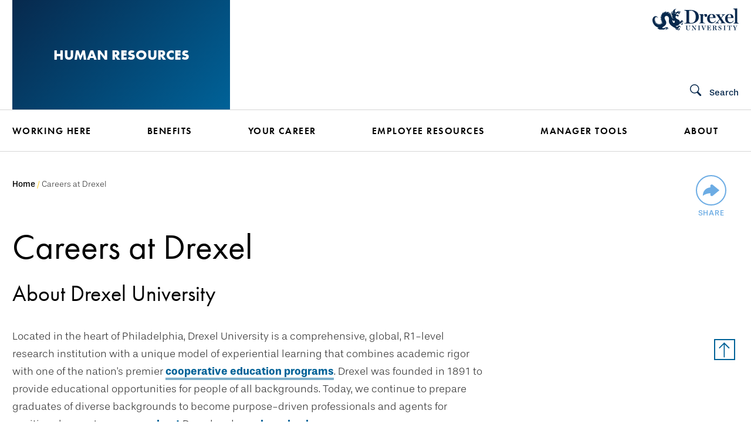

--- FILE ---
content_type: text/html; charset=utf-8
request_url: https://careers.drexel.edu/cw/en-us/listing/?jobnotfound=true
body_size: 38163
content:
<!DOCTYPE html>
<html lang="en" class="wf-loading ">

<head>
  <title>Careers at Drexel</title>
  <meta charset="UTF-8">
  <meta name="HandheldFriendly" content="True" />
  <meta name="MobileOptimized" content="320" />

  <meta name="viewport" content="width=device-width, minimum-scale=1, initial-scale=1" />
  <link href="https://careers-static.pageuppeople.com/jobs-shared-010005202249131221250017020413143166133192.css" rel="stylesheet" type="text/css" />
  <script src="https://careers-static.pageuppeople.com/Jobs-39170149918616823646177135332332305121163.js" type="text/javascript"></script>
	<script>PU.Jobs.source = {"instId":820,"sourcePointer":"cw","language":"en-us","baseDomain":"https://careers.drexel.edu","dynamicTemplate":true,"action":"Listing"};PU.Analytics.init({"TrackingId":"G-8MJYP9RHDL","InstanceTrackingId":null});if (PU.LocationSearch) { PU.LocationSearch.setIPLocation({"Lat":42.364593505859375,"Lon":-71.102798461914063,"Country":"United States","State":"Massachusetts","City":"Cambridge"})};</script>

  <script>
    (function (d) {
      var config = {
        kitId: 'rjw1gjl',
        scriptTimeout: 3000,
        async: true
      },
        h = d.documentElement, t = setTimeout(function () { h.className = h.className.replace(/\bwf-loading\b/g, "") + " wf-inactive"; }, config.scriptTimeout), tk = d.createElement("script"), f = false, s = d.getElementsByTagName("script")[0], a; h.className += " wf-loading"; tk.src = 'https://use.typekit.net/' + config.kitId + '.js'; tk.async = true; tk.onload = tk.onreadystatechange = function () { a = this.readyState; if (f || a && a != "complete" && a != "loaded") return; f = true; clearTimeout(t); try { Typekit.load(config) } catch (e) { } }; s.parentNode.insertBefore(tk, s)
    })(document);
  </script>
  <meta http-equiv="cache-control" content="max-age=0" />
  <meta http-equiv="cache-control" content="no-cache" />
  <meta http-equiv="expires" content="0" />
  <meta http-equiv="expires" content="Tue, 01 Jan 1980 1:00:00 GMT" />
  <meta http-equiv="pragma" content="no-cache" />
  <link id="ctl05" rel="shortcut icon" href="https://drexel.edu/~/media/Drexel/Project/Standard/FavIcon.ico">

  <link rel="stylesheet" type="text/css" href="https://drexel.edu/pageup/stylespageup.css">

</head>

<body tabindex="-1" class="">
  <a href="#main-content" class="visually-hidden focusable skip-link">
    Skip to main content
  </a>


  <header class="header header--office">
    <div class="header__top">


      <div class="header__left js-header__left header__left--navy-blue">
        <div class="header__office-title">
          <a href="https://drexel.edu/hr">Human Resources</a>
        </div>
      </div>

      <div class="header__right">
        <div class="header__branding header-office__branding">
          <div class="site-logo ">
            <a href="http://drexel.edu/" aria-label="Drexel Home"><svg xmlns="http://www.w3.org/2000/svg"
                xmlns:xlink="http://www.w3.org/1999/xlink" width="220" height="56" viewBox="0 0 220 56" role="img"
                focusable="false" aria-label="Drexel University">
                <g transform="translate(-145 -3405)">
                  <path
                    d="M202.78 3409.13c-1.07 2.53-.44 4.48.34 5.1.42.33 1.2 1.05 2.23.93 2.47-.31 3.88-3.48 6.78-3.48 2.04 0 3.12 2.59 5.24 1.36-1.81 1.88-3.76 4.37-4.12 7.97-.65-1.9-1.73-3.84-3.95-3.74-2.74.14-3.97 2.96-4.68 4.56 0 0 1.46-.8 2.96-1 2.18-.27 3.8.92 4.64 2.3-1.04 1.16-1.92 2.27-1.9 4.57-.47-1.96-2.31-4.94-5.06-3.56-1.05.53-1.5 1.66-1.37 3.06.26 2.95 2.93 4.78 5.67 5.85 3.06 1.18 4.96 3.12 5.4 6.1.77-.18 1.46.09 1.46.09.55-1.86 1.4-3.65 3.52-3.65 2.88 0 4.44 3.9 2.66 6.36.36-3.09-2.08-3.9-2.6-2.7-.53 1.2 1.5 2.96 1.98 3.9.5.93.74 3.28-1.5 3.82-2.25.54-3.42-2.22-3.42-2.22 1.38.88 3.82.47 3.57-1.33-.26-1.81-2.49-2.49-2.49-2.49.68 2.07-1.05 3.8-3.6 3.22-1.97 3.55-5.31 5.86-10.6 6.12 0 0 2.2 1.22 4.5 2.45 0 0 1.8-3.14 3.6-3.56 3.58-.83 5.34 3.33 3.61 6.18.08-1.18-.44-2.84-1.54-3.22-1.05-.35-2.18.18-2.27 1.15-.2 2.05 2.49 2.32 2.87 4.11.8 3.85-4.97 4.34-6.53 1.7-3 1.3-4.53-1.43-4.8-3.9a37.3 37.3 0 0 1-10.3-6.2c-3.5-2.98-6.62-6.28-6.18-12.71.1-1.55.44-3.38.34-4.92-.26-3.88-2.27-6.96-6.18-7.12-2.79-.12-5.09 2.17-4.9 5.26.15 2.26 1.1 4.02 1.98 5.76 1.08 2.13 2.4 3.93 2.15 7.38-.34 4.62-3.8 6.95-7.04 8.9-.88.53-4.55 2.53-2.49 3.73.7.41 1.76.47 2.83.34 1.34-.17 3.15-.9 5.16-1.83 2.02-.94 4.53-1.31 5.79.64 1.26 1.95.47 4.64-2.28 4.38 1.75-.33 1.91-3.54-.6-3.64 2.16 2.57-2.48 6.73-4.03 3.05.4.14.63.36 1.11.34 1.48-.07 1.98-2.82.26-2.88-1.73-.07-2.41 3.16-3.86 3.47-.6.13-2.35.17-4.26.17h-7.87a7.04 7.04 0 0 0-5.03-2.36c0-1.26 1.29-2.34 2.66-2.78a19.72 19.72 0 0 1-11.59-7.65c-2.3-3.3-4.04-6.67-4.05-11.75-.01-4.36 3.37-10.3 8.68-9.85 3.05.26 4.96 2.42 5.5 5.42-1.04-1.63-2.26-3.09-4.21-3.81 0 0 .28.58.16 1.56 0 0-1.04-1.18-2.22-1.53 0 0 .72 1.26.73 2.3 0 0-1-1.05-2.45-1.11 0 0 1.3 1.12 1.45 2.33 0 0-1.19-.82-2.44-.41 0 0 1.6.78 1.99 2.1 0 0-1.39-.56-2.36.25 0 0 1.55.41 2.4 1.61 0 0-1.77-.23-2.3 1.1 0 0 1.62-.12 2.7 1.1 0 0-1.9.41-2.18 1.93 0 0 1.67-.85 2.95.02 0 0-2.08 1.05-1.9 2.9 0 0 1.65-1.33 3.16-.69 0 0-2 1.27-1.74 3.08 0 0 1.4-1.65 3.3-1.2 0 0-1.72 1.28-1.5 3 0 0 1.52-1.87 3.3-1.69 0 0-1.44 1.64-1.16 3.14 0 0 1.38-2.26 3-2.31 0 0-.95 1.72-.82 3.19 0 0 1.3-2.4 3.35-2.92 0 0-.78 1.84-.05 3.4 0 0 .86-2.9 2.33-3.62 0 0-.11 2.1 1.4 3.09 0 0-.25-2.62 1.03-4.38 0 0 .46 2.2 2.02 2.75 0 0-.99-2.31-.85-4.06 0 0 1.61 1.82 3.14 1.75 0 0-2.49-1.8-4.17-5.58 0 0 2 1.35 3.37 1.07 0 0-4.38-2.64-5.06-7.54 0 0 1.66 2.39 3.58 2.58 0 0-4.28-4-3.3-8.96 0 0 1.1 3.53 2.9 3.78 0 0-1.75-2.6-1.7-5.05.03-2.42 1.24-4.1 1.24-4.1-.38 1.13-.4 3.58.69 4.23 0 0-.88-6.63 5.08-9.06 0 0-1.62 2.06-1.48 3.9 1.6-2.98 4.07-5.98 8.93-5.18-1.4.83-2.91 1.53-3.26 3.4 1.43-1.08 3.87-2.66 6.78-2.47 1.7.11 3.04.77 4.12 1.7-1.76-.51-3.8.49-4.55 1.78 2.08-.69 5.54-1.08 7.12.6.6.63 1.26 1.92 1.26 1.92-1.05-.6-3.32-1.8-4.7-.57 3.24.42 5.53 1.78 6.02 4.92-.76-1.1-1.63-2.07-3.18-2.38 1 1.1 2.1 2.11 2.75 3.9.94 2.57 1.6 4.86 4.9 5.17-2.6-1.37-3.74-4.16-4.04-7.8a8.26 8.26 0 0 0 2.57 1.95c-1.38-1.7-3.42-3.75-3.77-6.78-.39-3.24 1.36-5.64 3-7.56 0 0-.85 2.47-.69 4.09.21 1.98 1.6 3.46 2.75 4.32-.93-1.54-1.75-3.4-1.55-5.6.63-6.7 7.47-7.77 9.61-7.7 0 0-2.78.41-3.85 2.95m9.71 3.71c-.73-.03-1.38.35-1.39.96-.01.53.4 1.04 1.3 1.13.66.06 1.52-.16 1.53-1.05.01-.58-.71-1-1.44-1.04m-12.12 29.2c2.24-.43 1.66-4.28.97-6.15 0 0-.9 1-1.65 1.23-2.22.67-3.44-1.87-4.21-3.48.13 2.8.87 6.44 2.66 7.8.55.42 1.49.73 2.23.6m2.27-23.69c1.16.44 2.62-1.92 2.62-1.92a2.27 2.27 0 0 1-3.34-1.53s-.29 3.07.72 3.45m9.88 40.03c.93-1.52-.79-2.67-2-2.75-.16 1.13-.6 2.06-1.29 2.59 0 0 2.4 1.58 3.29.16m-5.78-2.13c-1.1-.24-2-.6-2-.6s.19 1.16.97 1.54c.78.38 1.03-.94 1.03-.94m8.05-13.03c1.33-.1 1.41-1.96.17-2.2.04.79.04 1.48-.17 2.2">
                  </path>
                  <path
                    d="M226.23 3442.8c1.05-.05 3.15-.3 3.83-.55 1.26-.46 1.62-1.38 1.62-2.5v-25.95c0-1.12-.36-2.08-1.62-2.59-1.2-.56-2.68-.76-3.62-.86v-1.12h17.3c7.35 0 19.72 3.66 19.72 17.57 0 11.84-10.43 17.12-20.76 17.12h-16.47zm29.26-16.05c0-9.24-4.98-16-12.85-16-1.1 0-2.93.05-3.98.1v27.9c.16 2.38 1.62 3.65 5.03 3.65 8.23 0 11.8-6.5 11.8-15.65z">
                  </path>
                  <path
                    d="M264.67 3442.06a7.3 7.3 0 0 0 2.18-.4c.97-.31 1.33-1.12 1.33-2.24v-14.76a3.63 3.63 0 0 0-1.33-2.7 5.58 5.58 0 0 0-2.54-.8v-.97l9.36-.6.36.35v3.45h.1c2.14-2.74 4.48-4.01 6.77-4.01a3.7 3.7 0 0 1 3.72 3.75c0 2.03-1.22 3.7-3.2 3.7-1.9 0-3.22-.9-3.22-2.78 0-.71.41-1.32.46-1.98-2.39 0-4.07 1.98-4.63 2.9v14.2c0 1.11.51 1.92 1.38 2.28.86.35 2.49.56 3.35.6v1.02h-14.1z">
                  </path>
                  <path
                    d="M284.62 3431.08c0-6.1 4.08-11.7 11.36-11.7 7.44 0 10.12 4.52 10.12 9.59v.54h-15.08v.54c0 6.1 2.07 10.52 7.39 10.52 3.61 0 5.32-1.23 7.23-4.43l.98.64a11.34 11.34 0 0 1-10.17 6.3c-8.11 0-11.83-5.41-11.83-12zm15.13-2.9c0-3.64-.46-7.62-3.98-7.62-2.84 0-4.6 2.95-4.75 7.72z">
                  </path>
                  <path
                    d="M323.86 3423.74c.25-.35.46-.8.46-1.1 0-.7-2.16-1.26-2.83-1.4v-1.01h9v.95c-2.52.7-4.06 1.9-4.99 2.96-.67.75-2.82 3.4-4.73 5.7 2 2.87 5.55 8.43 6.48 9.68 1.08 1.45 1.75 2.15 3.9 2.5v1.06h-12.48v-1.06c1.23-.1 2.72-.45 2.72-1 0-.25-.3-.85-.62-1.35-1.49-2.46-2.67-4.1-3.95-6.06-1.39 1.6-3.6 4.46-4.68 5.96-.26.35-.4.8-.4 1.1 0 .7 2.35 1.25 3.02 1.4v1h-8.99v-.95c2.52-.7 3.8-1.9 4.73-2.95.72-.8 3.5-4.21 5.55-6.67-1.24-1.75-4.22-6.16-6.12-8.96-1.33-1.96-2.62-2.26-3.75-2.26v-1.05h12.03v1.05c-1.03 0-2.42.3-2.42.7 0 .3.2.65.46 1.1.36.66 2 3.21 3.75 5.72 1.29-1.56 2.88-3.71 3.86-5.06">
                  </path>
                  <path
                    d="M330.31 3431.08c0-6.1 4.08-11.7 11.36-11.7 7.44 0 10.12 4.52 10.12 9.59v.54h-15.08v.54c0 6.1 2.07 10.52 7.39 10.52 3.61 0 5.32-1.23 7.23-4.43l.98.64a11.34 11.34 0 0 1-10.17 6.3c-8.11 0-11.83-5.41-11.83-12zm15.13-2.9c0-3.64-.46-7.62-3.98-7.62-2.84 0-4.6 2.95-4.75 7.72z">
                  </path>
                  <path
                    d="M352 3442.64c.84-.06 1.48-.16 2.13-.42.94-.3 1.34-1.14 1.34-2.27v-29.27c-.05-1.25-.55-2.44-1.34-3-.6-.42-2.59-.94-3.48-.99v-1.03l10.14-.57.35.36v34.19c0 1.13.44 1.96 1.34 2.38.74.3 1.29.51 2.18.62v1.03H352z">
                  </path>
                  <path
                    d="M231.3 3457.15v-6.64c0-.37-.13-.65-.52-.85-.3-.15-.9-.25-1.16-.29v-.37h5.66v.37c-.3.04-.9.12-1.2.22-.41.14-.52.46-.52.83v6.55c0 1.72.63 3.1 2.89 3.1 2.27 0 3.11-1.56 3.11-3.16v-4.72c0-1.33-.2-2.02-.57-2.3-.35-.25-1.3-.48-1.65-.52v-.37h4.97v.37c-.28.04-1.16.17-1.55.43-.42.29-.54 1.06-.54 2.28v4.92c0 2.74-2.3 3.85-4.3 3.85-3.03 0-4.61-1.61-4.61-3.7">
                  </path>
                  <path
                    d="M247.64 3451.4v6.07c0 1.33.2 2.05.55 2.36.28.24 1.31.52 1.6.55v.38h-4.81v-.38a5.05 5.05 0 0 0 1.5-.46c.38-.3.52-1.04.52-2.36v-6.03c0-.52-.16-1.03-.5-1.36a3.78 3.78 0 0 0-1.65-.77v-.4h3.67l6.38 8.56v-5.3c0-1.28-.2-2.07-.55-2.35-.3-.22-1.28-.5-1.6-.53v-.38h4.8v.38c-.28.03-1.18.2-1.5.45-.4.29-.53 1.12-.53 2.32v8.7h-.83z">
                  </path>
                  <path
                    d="M260.92 3460.46c.31-.01 1.03-.1 1.26-.19.42-.15.54-.45.54-.83v-8.9c0-.38-.12-.66-.54-.83a6.4 6.4 0 0 0-1.26-.33v-.38h5.92v.38c-.31.04-.96.14-1.27.24-.42.14-.53.46-.53.84v8.9c0 .38.14.65.53.83.2.08.96.24 1.27.27v.39h-5.92z">
                  </path>
                  <path
                    d="M271.28 3450.65a1.57 1.57 0 0 0-.76-.95c-.31-.17-.76-.3-1.14-.32v-.38h5.82v.38c-.95.1-1.64.29-1.64.63 0 .12.03.3.09.43.18.57 1.67 4.78 2.72 7.68.78-1.82 1.87-4.47 2.2-5.33.46-1.2.8-1.97.8-2.54 0-.51-1.11-.8-1.96-.86v-.39h4.66v.4a3 3 0 0 0-1.12.32c-.48.3-.7.79-.97 1.35l-4.1 9.78h-.92l-3.68-10.2">
                  </path>
                  <path
                    d="M283.77 3460.46c.32-.03 1.13-.12 1.38-.22.43-.16.55-.45.55-.85v-8.83c0-.38-.1-.68-.55-.85a6.92 6.92 0 0 0-1.38-.33v-.38h10.06v2.88h-.48c-.21-.78-1.15-2.19-1.98-2.3-.43-.06-.9-.08-1.45-.08h-1.86v4.95h1.32c.98 0 1.3-.3 1.53-.52.3-.3.55-1.17.6-1.62h.48v4.88h-.48a4.05 4.05 0 0 0-.6-1.7c-.25-.26-.59-.52-1.53-.52h-1.32v3.83c0 1.35.3 1.53 2 1.53 1.11 0 2.32.01 2.74-.4.62-.61 1.31-2 1.53-2.55h.44l-.23 3.47h-10.77z">
                  </path>
                  <path
                    d="M305.34 3458c-.18-1.6-.52-2.96-2.25-2.96h-.97v4.17c0 .37.12.68.5.83.22.09.9.2 1.2.24v.38h-5.67v-.38c.3-.01 1.02-.12 1.23-.2.4-.16.52-.46.52-.86v-8.72c0-.37-.1-.7-.52-.85-.3-.12-.93-.24-1.23-.27v-.38h5.96c2.1 0 3.9.79 3.9 2.65 0 1.86-1.72 2.64-3.07 3.02v.13c.82.1 2.14.53 2.47 1.78.25.94.33 1.67.53 2.5.17.66.52.8.8.8.42 0 .79-.5.79-1.56v-.36h.47l-.02.38c-.02 1.5-.62 2.5-2.29 2.5-1.4 0-2.1-.81-2.35-2.84zm-2.53-3.48c1.46 0 2.71-.6 2.71-2.55 0-1.86-1.01-2.47-2.35-2.47h-1.05v5.02z">
                  </path>
                  <path
                    d="M314.51 3460l-.51.76h-.53l-.09-4.02h.37c.6 1.7 1.72 3.57 3.51 3.57 1.29 0 1.96-.86 1.96-2.06 0-1-.56-1.68-1.6-2.1-.77-.31-1.4-.54-2.1-.86-1.26-.58-1.86-1.63-1.86-3.08 0-1.78 1.31-3.21 3.33-3.21.96 0 1.9.4 2.44.8l.47-.72h.54l.06 3.86h-.36c-.7-2.08-1.6-3.4-3.22-3.4-.77 0-1.57.6-1.57 1.76 0 1 .5 1.58 1.5 2.06.72.35 1.45.58 2.06.86 1.26.6 2.09 1.35 2.09 3.12 0 2.03-1.54 3.5-3.72 3.5a4.48 4.48 0 0 1-2.77-.84">
                  </path>
                  <path
                    d="M326.08 3460.46c.31-.01 1.03-.1 1.26-.19.42-.15.54-.45.54-.83v-8.9c0-.38-.12-.66-.54-.83-.32-.12-.93-.3-1.26-.33v-.38H332v.38a8.3 8.3 0 0 0-1.27.24c-.42.14-.53.46-.53.84v8.9c0 .38.14.65.53.83.2.08.96.24 1.27.27v.39h-5.92z">
                  </path>
                  <path
                    d="M338.59 3460.46c.32-.01 1.2-.13 1.42-.22.43-.16.55-.49.55-.87v-9.87h-.62c-.4 0-.95.02-1.35.07-.76.1-1.7 1.77-1.92 2.53h-.44v-3.1h11v3.1h-.44c-.21-.76-1.16-2.42-1.92-2.53-.4-.05-.9-.07-1.35-.07h-.62v9.79c0 .38.14.69.55.86.2.09 1.1.28 1.42.31v.39h-6.28z">
                  </path>
                  <path
                    d="M352.64 3460.46c.3-.01 1.13-.12 1.35-.2.4-.16.5-.49.5-.87v-2.72c0-.54-.13-.9-.47-1.56-.6-1.22-1.64-3.28-2.18-4.25a3.2 3.2 0 0 0-1.02-1.18 2.6 2.6 0 0 0-1.05-.3v-.38h5.8v.38c-.58.04-1.65.2-1.65.57 0 .21 1.28 2.83 2.54 5.16.73-1.25 2.61-4.58 2.61-4.95 0-.52-.93-.73-1.67-.78v-.38h4.22v.38c-.3.04-.73.21-.96.35-.44.28-.68.54-1.01 1.02-.5.73-1.73 2.93-2.43 4.27a3.87 3.87 0 0 0-.54 2.13v2.15c0 .38.13.7.5.87.2.09 1.04.28 1.34.3v.38h-5.88z">
                  </path>
                </g>
              </svg>
            </a>
          </div>

        </div>

        <div class="header__utility-navigation header-office__utility-navigation">
          <div class="utility-navigation">
            
          </div>
          <div class="search-flyout">
            <div class="search-flyout__trigger">
              <a href="https://drexel.edu/search?q&sortBy=relevance&page=1" class="search-trigger js-search-flyout"
                aria-label="Search" data-target="searchflyouttarget" data-focus="searchflyoutbox">
                <span><svg xmlns="http://www.w3.org/2000/svg" xmlns:xlink="http://www.w3.org/1999/xlink" width="24"
                    height="24" viewBox="0 0 24 24" aria-hidden="true" role="img" focusable="false">
                    <g fill="none" fill-rule="evenodd">
                      <path
                        d="M13.7883251,16.4522199 C12.6180677,17.1561916 11.2474286,17.5610762 9.78223446,17.5610762 C5.48379024,17.5610762 2,14.0778665 2,9.78053812 C2,5.48275442 5.48356701,2 9.78223446,2 L9.78223446,2.74921606 L9.78223446,2 C14.0801653,2 17.5641297,5.48303557 17.5641297,9.78053812 C17.5641297,11.5318838 16.985361,13.1480873 16.0086346,14.448387 C16.0211751,14.4606251 16.0335512,14.4731261 16.0457557,14.4858897 L20.8077165,19.4659996 C21.3796437,20.0641273 21.3584041,21.0126443 20.7602764,21.5845715 C20.1621487,22.1564988 19.2136317,22.1352592 18.6417044,21.5371315 L13.8797437,16.5570216 C13.8473714,16.5231663 13.8168995,16.4881885 13.7883251,16.4522199 Z M9.78223446,2.74921606 L9.78223446,3.49843212 C6.31104998,3.49843212 3.49843212,6.3103939 3.49843212,9.78053812 C3.49843212,13.2502494 6.31129556,16.0626441 9.78223446,16.0626441 C13.252448,16.0626441 16.0656975,13.249957 16.0656975,9.78053812 C16.0656975,6.31068623 13.2526935,3.49843212 9.78223446,3.49843212 L9.78223446,2.74921606 Z" />
                    </g>
                  </svg>
                </span><span class="search-trigger__label">Search</span>
              </a>
            </div>
            <div class="search-flyout__search-box" id="searchflyouttarget" aria-hidden="true">
              <form role="search" class="search-box" aria-label="Sitewide" novalidate>
                <div class="search-box__input js-label">
                  <input id="searchflyoutbox" type="text" />
                  <button type="submit" aria-label="submit your search" class="search-box__button">
                    <svg xmlns="http://www.w3.org/2000/svg" xmlns:xlink="http://www.w3.org/1999/xlink" width="24"
                      height="24" viewBox="0 0 24 24" aria-hidden="true" role="img" focusable="false">
                      <g fill="none" fill-rule="evenodd">
                        <path
                          d="M13.7883251,16.4522199 C12.6180677,17.1561916 11.2474286,17.5610762 9.78223446,17.5610762 C5.48379024,17.5610762 2,14.0778665 2,9.78053812 C2,5.48275442 5.48356701,2 9.78223446,2 L9.78223446,2.74921606 L9.78223446,2 C14.0801653,2 17.5641297,5.48303557 17.5641297,9.78053812 C17.5641297,11.5318838 16.985361,13.1480873 16.0086346,14.448387 C16.0211751,14.4606251 16.0335512,14.4731261 16.0457557,14.4858897 L20.8077165,19.4659996 C21.3796437,20.0641273 21.3584041,21.0126443 20.7602764,21.5845715 C20.1621487,22.1564988 19.2136317,22.1352592 18.6417044,21.5371315 L13.8797437,16.5570216 C13.8473714,16.5231663 13.8168995,16.4881885 13.7883251,16.4522199 Z M9.78223446,2.74921606 L9.78223446,3.49843212 C6.31104998,3.49843212 3.49843212,6.3103939 3.49843212,9.78053812 C3.49843212,13.2502494 6.31129556,16.0626441 9.78223446,16.0626441 C13.252448,16.0626441 16.0656975,13.249957 16.0656975,9.78053812 C16.0656975,6.31068623 13.2526935,3.49843212 9.78223446,3.49843212 L9.78223446,2.74921606 Z" />
                      </g>
                    </svg>
                  </button>
                  <label for="searchflyoutbox">Search: </label>
                </div>
              </form>
            </div>
          </div>
        </div>
        <div class="header__mobile-navigation header-office__mobile-navigation">
          <button class="hamburger js-hamburger" data-target="headernavigation">
            <span class="hamburger__toggle-icon"><span></span></span> <span>Menu</span>
          </button>
          <button class="search-trigger js-hamburger" data-target="headernavigation" data-focus="mobilesearchinput">
            <span><svg xmlns="http://www.w3.org/2000/svg" xmlns:xlink="http://www.w3.org/1999/xlink" width="24"
                height="24" viewBox="0 0 24 24" aria-hidden="true" role="img" focusable="false">
                <g fill="none" fill-rule="evenodd">
                  <path
                    d="M13.7883251,16.4522199 C12.6180677,17.1561916 11.2474286,17.5610762 9.78223446,17.5610762 C5.48379024,17.5610762 2,14.0778665 2,9.78053812 C2,5.48275442 5.48356701,2 9.78223446,2 L9.78223446,2.74921606 L9.78223446,2 C14.0801653,2 17.5641297,5.48303557 17.5641297,9.78053812 C17.5641297,11.5318838 16.985361,13.1480873 16.0086346,14.448387 C16.0211751,14.4606251 16.0335512,14.4731261 16.0457557,14.4858897 L20.8077165,19.4659996 C21.3796437,20.0641273 21.3584041,21.0126443 20.7602764,21.5845715 C20.1621487,22.1564988 19.2136317,22.1352592 18.6417044,21.5371315 L13.8797437,16.5570216 C13.8473714,16.5231663 13.8168995,16.4881885 13.7883251,16.4522199 Z M9.78223446,2.74921606 L9.78223446,3.49843212 C6.31104998,3.49843212 3.49843212,6.3103939 3.49843212,9.78053812 C3.49843212,13.2502494 6.31129556,16.0626441 9.78223446,16.0626441 C13.252448,16.0626441 16.0656975,13.249957 16.0656975,9.78053812 C16.0656975,6.31068623 13.2526935,3.49843212 9.78223446,3.49843212 L9.78223446,2.74921606 Z" />
                </g>
              </svg>
            </span><span class="search-trigger__label">Search</span></button>
        </div>
      </div>
    </div>
    <div class="header__primary-navigation js-header__primary-navigation" id="headernavigation">
      <button class="header__primary-navigation-close js-hamburger-close" aria-label="Close the Main Menu"><svg
          xmlns="http://www.w3.org/2000/svg" xmlns:xlink="http://www.w3.org/1999/xlink" width="24" height="24"
          viewBox="0 0 24 24" aria-hidden="true" role="img" focusable="false" tabindex="0">
          <g fill="none" fill-rule="evenodd">
            <polygon
              points="20 5.611 18.389 4 12 10.389 5.611 4 4 5.611 10.389 12 4 18.389 5.611 20 12 13.611 18.389 20 20 18.389 13.611 12" />
          </g>
        </svg>
        Close</button>
      <form role="search" class="search-box" aria-label="Sitewide" novalidate>
        <div class="search-box__input js-label">
          <input id="mobilesearchinput" type="text" />
          <button type="submit" aria-label="submit your search" class="search-box__button">
            <svg xmlns="http://www.w3.org/2000/svg" xmlns:xlink="http://www.w3.org/1999/xlink" width="24" height="24"
              viewBox="0 0 24 24" aria-hidden="true" role="img" focusable="false">
              <g fill="none" fill-rule="evenodd">
                <path
                  d="M13.7883251,16.4522199 C12.6180677,17.1561916 11.2474286,17.5610762 9.78223446,17.5610762 C5.48379024,17.5610762 2,14.0778665 2,9.78053812 C2,5.48275442 5.48356701,2 9.78223446,2 L9.78223446,2.74921606 L9.78223446,2 C14.0801653,2 17.5641297,5.48303557 17.5641297,9.78053812 C17.5641297,11.5318838 16.985361,13.1480873 16.0086346,14.448387 C16.0211751,14.4606251 16.0335512,14.4731261 16.0457557,14.4858897 L20.8077165,19.4659996 C21.3796437,20.0641273 21.3584041,21.0126443 20.7602764,21.5845715 C20.1621487,22.1564988 19.2136317,22.1352592 18.6417044,21.5371315 L13.8797437,16.5570216 C13.8473714,16.5231663 13.8168995,16.4881885 13.7883251,16.4522199 Z M9.78223446,2.74921606 L9.78223446,3.49843212 C6.31104998,3.49843212 3.49843212,6.3103939 3.49843212,9.78053812 C3.49843212,13.2502494 6.31129556,16.0626441 9.78223446,16.0626441 C13.252448,16.0626441 16.0656975,13.249957 16.0656975,9.78053812 C16.0656975,6.31068623 13.2526935,3.49843212 9.78223446,3.49843212 L9.78223446,2.74921606 Z" />
              </g>
            </svg>
          </button>
          <label for="mobilesearchinput">Search: </label>
        </div>
      </form>
      <nav class="primary-nav js-primary-nav primary-nav--shrinkable js-shrinkable" aria-label="Main Menu">
        <ul class="primary-nav__top-level" role="menubar">
          <li class="primary-nav__top-level-item primary-nav__child-trigger js-primary-nav__child-trigger"
            role="menuitem" tabindex="0" aria-haspopup="true" aria-expanded="false" style="">
            <span class="primary-nav__plus-sign"></span>
            <span class="">Working Here</span>
            <ul class="primary-nav__sublevel" role="menu" aria-hidden="true">
              <li class="primary-nav__sublevel-item primary-nav__sublevel-item--parent-link" role="menuitem"
                tabindex="-1">
                <a href="https://drexel.edu/hr/atdrexel">Working Here</a>
              </li>
              <li class="primary-nav__sublevel-item" role="menuitem" tabindex="-1">
                <a href="https://drexel.edu/hr/atdrexel/employmentops">Career Opportunities</a>
              </li>
              <li class="primary-nav__sublevel-item" role="menuitem" tabindex="-1">
                <a href="https://drexel.edu/hr/atdrexel/studentemployment">Student Employment</a>
              </li>
              <li class="primary-nav__sublevel-item" role="menuitem" tabindex="-1">
                <a href="https://drexel.edu/hr/atdrexel/culture">Culture and History</a>
              </li>
              <li class="primary-nav__sublevel-item" role="menuitem" tabindex="-1">
                <a href="https://drexel.edu/hr/atdrexel/whoswho">Who's Who</a>
              </li>
              <li class="primary-nav__sublevel-item" role="menuitem" tabindex="-1">
                <a href="https://drexel.edu/hr/atdrexel/campuslife">Campus Life</a>
              </li>
              <li class="primary-nav__sublevel-item" role="menuitem" tabindex="-1">
                <a href="https://drexel.edu/hr/atdrexel/philly">Attractions and Resources</a>
              </li>
            </ul>

          </li>
          <li class="primary-nav__top-level-item primary-nav__child-trigger js-primary-nav__child-trigger"
            role="menuitem" tabindex="0" aria-haspopup="true" aria-expanded="false" style="">
            <span class="primary-nav__plus-sign"></span>
            <span class="">Benefits</span>
            <ul class="primary-nav__sublevel" role="menu" aria-hidden="true">
              <li class="primary-nav__sublevel-item primary-nav__sublevel-item--parent-link" role="menuitem"
                tabindex="-1">
                <a href="https://drexel.edu/hr/benefits">Benefits</a>
              </li>
              <li class="primary-nav__sublevel-item" role="menuitem" tabindex="-1">
                <a href="https://drexel.edu/hr/benefits/health-coverage">Health and Welfare Benefits</a>
              </li>
              <li class="primary-nav__sublevel-item" role="menuitem" tabindex="-1">
                <a href="https://drexel.edu/hr/benefits/tuition">Tuition Benefits</a>
              </li>
              <li class="primary-nav__sublevel-item" role="menuitem" tabindex="-1">
                <a href="https://drexel.edu/hr/benefits/days-off">Time-Off Benefits</a>
              </li>
              <li class="primary-nav__sublevel-item" role="menuitem" tabindex="-1">
                <a href="https://drexel.edu/hr/benefits/employee-assistance-program">Employee Assistance Program</a>
              </li>
              <li class="primary-nav__sublevel-item" role="menuitem" tabindex="-1">
                <a href="https://drexel.edu/hr/benefits/leave">FMLA &amp; Leave of Absence</a>
              </li>
              <li class="primary-nav__sublevel-item" role="menuitem" tabindex="-1">
                <a href="https://drexel.edu/hr/benefits/retirement">Retirement Savings Plans</a>
              </li>
              <li class="primary-nav__sublevel-item" role="menuitem" tabindex="-1">
                <a href="https://drexel.edu/hr/benefits/vrip">VRIP 2024</a>
              </li>
              <li class="primary-nav__sublevel-item" role="menuitem" tabindex="-1">
                <a href="https://drexel.edu/hr/benefits/retiree-benefits">Retiree Benefits</a>
              </li>
              <li class="primary-nav__sublevel-item" role="menuitem" tabindex="-1">
                <a href="https://drexel.edu/hr/benefits/a-healthier-u">A Healthier U Wellness Program</a>
              </li>
              <li class="primary-nav__sublevel-item" role="menuitem" tabindex="-1">
                <a href="https://drexel.edu/hr/benefits/insurance">Life and Disability Insurance</a>
              </li>
              <li class="primary-nav__sublevel-item" role="menuitem" tabindex="-1">
                <a href="https://drexel.edu/hr/benefits/other-benefits">Other Benefits</a>
              </li>
              <li class="primary-nav__sublevel-item" role="menuitem" tabindex="-1">
                <a href="https://drexel.edu/hr/benefits/resources">Resources &amp; FAQs</a>
              </li>
            </ul>

          </li>
          <li class="primary-nav__top-level-item primary-nav__child-trigger js-primary-nav__child-trigger"
            role="menuitem" tabindex="0" aria-haspopup="true" aria-expanded="false" style="">
            <span class="primary-nav__plus-sign"></span>
            <span class="">Your Career</span>
            <ul class="primary-nav__sublevel" role="menu" aria-hidden="true">
              <li class="primary-nav__sublevel-item primary-nav__sublevel-item--parent-link" role="menuitem"
                tabindex="-1">
                <a href="https://drexel.edu/hr/career">Your Career</a>
              </li>
              <li class="primary-nav__sublevel-item" role="menuitem" tabindex="-1">
                <a href="https://drexel.edu/hr/career/career-pathway">Career Pathway</a>
              </li>
              <li class="primary-nav__sublevel-item" role="menuitem" tabindex="-1">
                <a href="https://drexel.edu/hr/career/new-dragons-soar">New Dragons SOAR Onboarding</a>
              </li>
              <li class="primary-nav__sublevel-item" role="menuitem" tabindex="-1">
                <a href="https://drexel.edu/hr/career/development">Talent Development</a>
              </li>
              <li class="primary-nav__sublevel-item" role="menuitem" tabindex="-1">
                <a href="https://drexel.edu/hr/career/ducomp">Compensation and Salaries</a>
              </li>
              <li class="primary-nav__sublevel-item" role="menuitem" tabindex="-1">
                <a href="https://drexel.edu/hr/career/electronic-fars">Electronic Faculty Annual Reviews (FARs)</a>
              </li>
              <li class="primary-nav__sublevel-item" role="menuitem" tabindex="-1">
                <a href="https://drexel.edu/hr/career/performance-development">Performance Development Process</a>
              </li>
              <li class="primary-nav__sublevel-item" role="menuitem" tabindex="-1">
                <a href="https://drexel.edu/hr/career/enterprise-learning">Enterprise Learning</a>
              </li>
              <li class="primary-nav__sublevel-item" role="menuitem" tabindex="-1">
                <a href="https://drexel.edu/hr/career/tuition">Tuition Remission Program</a>
              </li>
            </ul>

          </li>
          <li class="primary-nav__top-level-item primary-nav__child-trigger js-primary-nav__child-trigger"
            role="menuitem" tabindex="0" aria-haspopup="true" aria-expanded="false" style="">
            <span class="primary-nav__plus-sign"></span>
            <span class="">Employee Resources</span>
            <ul class="primary-nav__sublevel" role="menu" aria-hidden="true">
              <li class="primary-nav__sublevel-item primary-nav__sublevel-item--parent-link" role="menuitem"
                tabindex="-1">
                <a href="https://drexel.edu/hr/resources">Employee Resources</a>
              </li>
              <li class="primary-nav__sublevel-item" role="menuitem" tabindex="-1">
                <a href="https://drexel.edu/hr/resources/service-center">HR Service Center</a>
              </li>
              <li class="primary-nav__sublevel-item" role="menuitem" tabindex="-1">
                <a href="https://drexel.edu/hr/resources/forms">Employee Forms</a>
              </li>
              <li class="primary-nav__sublevel-item" role="menuitem" tabindex="-1">
                <a href="https://drexel.edu/hr/resources/payroll">Payroll</a>
              </li>
              <li class="primary-nav__sublevel-item" role="menuitem" tabindex="-1">
                <a href="https://drexel.edu/hr/resources/policies">Policies</a>
              </li>
              <li class="primary-nav__sublevel-item" role="menuitem" tabindex="-1">
                <a href="https://drexel.edu/hr/resources/inclusive-culture-and-belonging">Inclusive Culture &amp;
                  Belonging</a>
              </li>
              <li class="primary-nav__sublevel-item" role="menuitem" tabindex="-1">
                <a href="https://drexel.edu/hr/resources/flexible-work">Flexible Work Arrangements</a>
              </li>
              <li class="primary-nav__sublevel-item" role="menuitem" tabindex="-1">
                <a href="https://drexel.edu/hr/resources/software">Software for Employees</a>
              </li>
              <li class="primary-nav__sublevel-item" role="menuitem" tabindex="-1">
                <a href="https://drexel.edu/hr/resources/protection-of-minors">Protection of Minors</a>
              </li>
              <li class="primary-nav__sublevel-item" role="menuitem" tabindex="-1">
                <a href="https://drexel.edu/hr/resources/links">Communications Playbook</a>
              </li>
              <li class="primary-nav__sublevel-item" role="menuitem" tabindex="-1">
                <a href="https://drexel.edu/hr/resources/faqs">FAQs</a>
              </li>
              <li class="primary-nav__sublevel-item" role="menuitem" tabindex="-1">
                <a href="https://drexel.edu/hr/resources/empverif">Employment Verifications</a>
              </li>
            </ul>

          </li>
          <li class="primary-nav__top-level-item primary-nav__child-trigger js-primary-nav__child-trigger"
            role="menuitem" tabindex="0" aria-haspopup="true" aria-expanded="false" style="">
            <span class="primary-nav__plus-sign"></span>
            <span class="">Manager Tools</span>
            <ul class="primary-nav__sublevel" role="menu" aria-hidden="true">
              <li class="primary-nav__sublevel-item primary-nav__sublevel-item--parent-link" role="menuitem"
                tabindex="-1">
                <a href="https://drexel.edu/hr/management">Manager Tools</a>
              </li>
              <li class="primary-nav__sublevel-item" role="menuitem" tabindex="-1">
                <a href="https://drexel.edu/hr/management/staffing">Staff Your Organization</a>
              </li>
              <li class="primary-nav__sublevel-item" role="menuitem" tabindex="-1">
                <a href="https://drexel.edu/hr/management/performance">Manage and Improve Performance</a>
              </li>
              <li class="primary-nav__sublevel-item" role="menuitem" tabindex="-1">
                <a href="https://drexel.edu/hr/management/development">Foster Development and Learning</a>
              </li>
              <li class="primary-nav__sublevel-item" role="menuitem" tabindex="-1">
                <a href="https://drexel.edu/hr/management/recognize">Reward and Recognize</a>
              </li>
              <li class="primary-nav__sublevel-item" role="menuitem" tabindex="-1">
                <a href="https://drexel.edu/hr/management/absences">Handle Absences, Illnesses, and Injuries</a>
              </li>
              <li class="primary-nav__sublevel-item" role="menuitem" tabindex="-1">
                <a href="https://drexel.edu/hr/management/budget">Budget Administration Resources</a>
              </li>
              <li class="primary-nav__sublevel-item" role="menuitem" tabindex="-1">
                <a href="https://drexel.edu/hr/management/reports">Reports</a>
              </li>
              <li class="primary-nav__sublevel-item" role="menuitem" tabindex="-1">
                <a href="https://drexel.edu/hr/management/forms">Management Forms</a>
              </li>
              <li class="primary-nav__sublevel-item" role="menuitem" tabindex="-1">
                <a href="https://drexel.edu/hr/management/links">Resources</a>
              </li>
            </ul>

          </li>
          <li class="primary-nav__top-level-item primary-nav__child-trigger js-primary-nav__child-trigger"
            role="menuitem" tabindex="0" aria-haspopup="true" aria-expanded="false" style="">
            <span class="primary-nav__plus-sign"></span>
            <span class="">About</span>
            <ul class="primary-nav__sublevel" role="menu" aria-hidden="true">
              <li class="primary-nav__sublevel-item primary-nav__sublevel-item--parent-link" role="menuitem"
                tabindex="-1">
                <a href="https://drexel.edu/hr/about">About</a>
              </li>
              <li class="primary-nav__sublevel-item" role="menuitem" tabindex="-1">
                <a href="https://drexel.edu/hr/about/departments">Departments</a>
              </li>
              <li class="primary-nav__sublevel-item" role="menuitem" tabindex="-1">
                <a href="https://drexel.edu/hr/about/calendar-events">Events Calendar</a>
              </li>
              <li class="primary-nav__sublevel-item" role="menuitem" tabindex="-1">
                <a href="https://drexel.edu/hr/about/events">Special Events</a>
              </li>
              <li class="primary-nav__sublevel-item" role="menuitem" tabindex="-1">
                <a href="https://drexel.edu/hr/about/news">Newsletters and Announcements</a>
              </li>
              <li class="primary-nav__sublevel-item" role="menuitem" tabindex="-1">
                <a href="https://drexel.edu/hr/about/calendar">Calendar</a>
              </li>
              <li class="primary-nav__sublevel-item" role="menuitem" tabindex="-1">
                <a href="https://drexel.edu/hr/about/volunteers">Volunteers</a>
              </li>
              <li class="primary-nav__sublevel-item" role="menuitem" tabindex="-1">
                <a href="https://drexel.edu/hr/about/contact">Contact Directory</a>
              </li>
            </ul>

          </li>
          <li
            class="primary-nav__top-level-item primary-nav__child-trigger primary-nav__more js-primary-nav__child-trigger js-primary-nav__more is-hidden"
            role="menuitem" tabindex="0" aria-haspopup="true" aria-expanded="false" style="display: none;">
            <span>More</span>
            <span class="primary-nav__plus-sign"></span>
            <ul class="primary-nav__sublevel" role="menu" aria-hidden="true">
              <li class="primary-nav__sublevel-item is-hidden" role="menuitem" tabindex="-1" style="display: none;">
                <a href="https://drexel.edu/hr/atdrexel">Working Here</a>
              </li>
              <li class="primary-nav__sublevel-item is-hidden" role="menuitem" tabindex="-1" style="display: none;">
                <a href="https://drexel.edu/hr/benefits">Benefits</a>
              </li>
              <li class="primary-nav__sublevel-item is-hidden" role="menuitem" tabindex="-1" style="display: none;">
                <a href="https://drexel.edu/hr/career">Your Career</a>
              </li>
              <li class="primary-nav__sublevel-item is-hidden" role="menuitem" tabindex="-1" style="display: none;">
                <a href="https://drexel.edu/hr/resources">Employee Resources</a>
              </li>
              <li class="primary-nav__sublevel-item is-hidden" role="menuitem" tabindex="-1" style="display: none;">
                <a href="https://drexel.edu/hr/management">Manager Tools</a>
              </li>
              <li class="primary-nav__sublevel-item is-hidden" role="menuitem" tabindex="-1" style="display: none;">
                <a href="https://drexel.edu/hr/about">About</a>
              </li>
            </ul>

          </li>
        </ul>
        <ul class="primary-nav__mobile-utility-nav">

        </ul>
      </nav>
    </div>
  </header>
  <main id="main-content">

    <section class="page-header-admin page-header-admin--no-hero page-header-admin--sidebar ">

      <div class="page-header-admin__breadcrumbs">
        <div class="page-header-admin__content-wrapper">
          <nav class="breadcrumbs" aria-label="breadcrumb">
            <ul class="breadcrumbs__list">
              <li class="breadcrumbs__item ">
                <a href="https://drexel.edu/hr/" class="breadcrumbs__link">Home</a>
              </li>
              <li class="breadcrumbs__item ">
                Careers at Drexel
              </li>
            </ul>
          </nav>
        </div>
      </div>
      <div class="page-header-admin__title">
        <div class="page-header-admin__content-wrapper">
          <h1>Careers at Drexel</h1>
        </div>
      </div>
      <div class="page-header-admin__share">
        <div class="page-header-admin__content-wrapper">
          <div class="share">
            <div class="share__body">
              <button class="share__trigger js-share" data-target="share">
                <span class="share__trigger-icon"><svg xmlns="http://www.w3.org/2000/svg"
                    xmlns:xlink="http://www.w3.org/1999/xlink" width="24" height="24" viewBox="0 0 24 24"
                    aria-hidden="true" role="img" focusable="false">
                    <g fill="none" fill-rule="evenodd">
                      <path
                        d="M13.9909111,5.41339801 C13.2934238,4.86220068 12.2884018,4.86220068 11.5909108,5.41339792 C11.2788935,5.65430962 11.0954252,6.01706826 11.0909107,6.40201746 L11.0909107,8.50174042 C5.80909158,8.93918271 2,12.7974236 2,18.7816341 C2,18.7816341 5.11818237,15.8157754 11.0909107,15.5270635 L11.0909107,17.6005399 L11.0909106,17.6005354 C11.0954243,17.9854846 11.2788907,18.3482442 11.5909071,18.589155 L11.5909073,18.5891551 C12.2896574,19.1369483 13.2921621,19.1369483 13.9909077,18.5891549 L22,12.0012741 L13.9909111,5.41339801 Z" />
                    </g>
                  </svg>
                </span>
                <span class="share__trigger-text">Share</span>
              </button>
              <div class="share__popup" id="share">
                <div class="share_circle_links">
                  <a href="javascript:window.print();" class="share__btn"><span
                      class="share__btn-text">Print</span><span class="share__btn-icon"><svg
                        xmlns="http://www.w3.org/2000/svg" xmlns:xlink="http://www.w3.org/1999/xlink" width="24"
                        height="24" viewBox="0 0 24 24" role="img" focusable="false">
                        <g fill="none" fill-rule="evenodd">
                          <path
                            d="M19.3359834,13.9308875 L18.0099619,13.9308875 L18.0099619,7.07713604 L14.9341271,4.00130126 L5.99003809,4 L5.99003809,13.929523 L4.66401657,13.929523 C3.74491366,13.929523 3,14.6744366 3,15.5935395 L3,18.8734826 C3,19.7925855 3.74491366,20.5374992 4.66401657,20.5374992 L19.3359834,20.5374992 C20.2550863,20.5374992 21,19.7925855 21,18.8734826 L21,15.5935395 C21,14.6757346 20.2550863,13.9308209 19.3359834,13.9308209 L19.3359834,13.9308875 Z M18.1204859,18.7748397 L5.87831602,18.7748397 L5.87831602,17.1108231 L18.1204859,17.1108231 L18.1204859,18.7748397 Z M14.5325334,5.95292645 L16.0561402,7.4765333 L14.5325334,7.4765333 L14.5325334,5.95292645 Z M13.7005251,5.66432275 L13.7005251,8.30984284 L16.3447473,8.30984284 L16.3447473,13.9312236 L7.65425434,13.9312236 L7.65425434,5.66432275 L13.7005251,5.66432275 Z" />
                        </g>
                      </svg>
                    </span></a>

                  <a href="mailto:?subject=Careers%20at%20Drexel%20University&body=Check%20out%20the%20Careers%20at%20Drexel%20University%20-%20https://careers.drexel.edu/"
                    class="share__btn button_email"><span class="share__btn-text">Email</span><span
                      class="share__btn-icon"><svg xmlns="http://www.w3.org/2000/svg"
                        xmlns:xlink="http://www.w3.org/1999/xlink" width="24" height="24" viewBox="0 0 24 24" role="img"
                        focusable="false">
                        <g fill="none" fill-rule="evenodd">
                          <path
                            d="M20,4 L4,4 C2.9,4 2.01,4.9 2.01,6 L2,18 C2,19.1 2.9,20 4,20 L20,20 C21.1,20 22,19.1 22,18 L22,6 C22,4.9 21.1,4 20,4 L20,4 Z M20,8 L12,13 L4,8 L4,6 L12,11 L20,6 L20,8 L20,8 Z" />
                        </g>
                      </svg>
                    </span></a>

                </div>
              </div>
            </div>
          </div>
        </div>
      </div>

      <div class="page-header-admin__body">
        <div class="page-header-admin__content-wrapper">

          <div class="rich-text">

            <h2>About Drexel University</h2>
            <p>Located in the heart of Philadelphia, Drexel University is a comprehensive, global, R1-level research institution with a unique model of experiential learning that combines academic rigor with one of the nation's premier <a href="https://drexel.edu/academics/co-op">cooperative education programs</a>. Drexel was founded in 1891 to provide educational opportunities for people of all backgrounds. Today, we continue to prepare graduates of diverse backgrounds to become purpose-driven professionals and agents for positive change. Learn more <a href="https://drexel.edu/about">about</a> Drexel and our <a href="https://drexel.edu/strategicplan/shared-values">shared values</a>.</p>

            <p>Drexel offers its highly engaged faculty and professional staff a comprehensive and world-class benefits package that includes generous vacation and paid time off as applicable (including civic engagement days), up to an 11% 403(b) Retirement Plan match with immediate vesting, and remote and flexible work options for many roles. Our exceptional medical plans include domestic partner and fertility assistance and our award-winning A Healthier U wellness program. In addition, faculty and professional staff at Drexel enjoy free tuition for themselves and their dependents for Drexel degree programs, certification, and non-certification programs. Drexel also participates in a tuition exchange program for dependents with other higher education institutions. For more information on our extensive benefit offerings, please review Drexel's <a href="https://issuu.com/csbcommunications/docs/drexel_ft_staff_benefits_bro_v1?fr=sZDc2YjMyNzYzOTM">Benefits Brochure</a>.</p>

            <div class="link-list">
              <h2>Applicant Resources</h2>
              <ul class="link-list__list">
                <li class="link-list__item">
                  <a href="http://careers.drexel.edu/820/cw/en-us/subscribe"><svg xmlns="http://www.w3.org/2000/svg"
                      xmlns:xlink="http://www.w3.org/1999/xlink" width="24" height="24" viewBox="0 0 24 24" role="img"
                      focusable="false">
                      <g fill="none" fill-rule="evenodd">
                        <path
                          d="M4.34099026,11.3928571 L22,11.3928571 C22.4142136,11.3928571 22.75,11.7286436 22.75,12.1428571 C22.75,12.5570707 22.4142136,12.8928571 22,12.8928571 L4.34099026,12.8928571 L10.2035173,18.7553842 L9.14285714,19.8160444 L1.46966991,12.1428571 L9.14285714,4.46966991 L10.2035173,5.53033009 L4.34099026,11.3928571 Z" />
                      </g>
                    </svg>
                    <span>Job Alerts</span></a>
                </li>
                <li class="link-list__item">
                  <a href="https://secure.dc4.pageuppeople.com/apply/820/aw/applicationForm/default.asp"><svg
                      xmlns="http://www.w3.org/2000/svg" xmlns:xlink="http://www.w3.org/1999/xlink" width="24"
                      height="24" viewBox="0 0 24 24" role="img" focusable="false">
                      <g fill="none" fill-rule="evenodd">
                        <path
                          d="M4.34099026,11.3928571 L22,11.3928571 C22.4142136,11.3928571 22.75,11.7286436 22.75,12.1428571 C22.75,12.5570707 22.4142136,12.8928571 22,12.8928571 L4.34099026,12.8928571 L10.2035173,18.7553842 L9.14285714,19.8160444 L1.46966991,12.1428571 L9.14285714,4.46966991 L10.2035173,5.53033009 L4.34099026,11.3928571 Z" />
                      </g>
                    </svg>
                    <span>Applicant Login</span></a>
                </li>
              </ul>
            </div>


          </div>

          

        </div>
      </div>
    </section>



    <div class="container  ">
      <form action="/cw/en-us/search/" method="get" id="jobs-form" class="careers-browse">
      <div class="search-listing">
        <h2>Search Current Opportunities</h2>
        <div class="search-listing__searchbox js-search-query" data-search-id="news-archive-search">
          
<input aria-labelledby="title-search-keyword" type="text" id="search-keyword" name="search-keyword" class="text-input" placeholder="Search open positions" value="">

        </div>
        <div class="search-listing__app">
          <div class="search-listing__date search-listing__date--desktop search-listing__date--wide"></div>
          <div class="search-listing__facets js-search-facets" data-search-id="news-archive-search">
            <div class="event-facets is-open">
              <h3 class="js-toggle-filter"><span>Filter Results</span></h3>
              <div class="event-facets__all-facets js-facet-accordion">

                <div id="right-rail" class="grid-6">

                  <div id="search-filters" ><h3>Position Type</h3>
<div class="filter-wrapper"><div class="filter-group"><fieldset style="border: 0;margin: 0;padding: 0;" role="group" aria-labelledby="title-job-sector div_job-sector_1"><div id="div_job-sector_1" class="filter-group-title"></div><ul class="filter" role="presentation">
<li class="adjunct"><input type="checkbox" id="job-sector_adjunct" name="job-sector" value="Adjunct"  /><label for="job-sector_adjunct">Adjunct <span class="count">10</span></label></li>
<li class="faculty"><input type="checkbox" id="job-sector_faculty" name="job-sector" value="Faculty"  /><label for="job-sector_faculty">Faculty <span class="count">8</span></label></li>
<li class="professional-staff"><input type="checkbox" id="job-sector_professionalstaff" name="job-sector" value="Professional Staff"  /><label for="job-sector_professionalstaff">Professional Staff <span class="count">24</span></label></li>
<li class="student"><input type="checkbox" id="job-sector_student" name="job-sector" value="Student"  /><label for="job-sector_student">Student <span class="count">1</span></label></li>
<li class="temporary--per-diem--casual"><input type="checkbox" id="job-sector_temporaryperdiemcasual" name="job-sector" value="Temporary / Per Diem / Casual"  /><label for="job-sector_temporaryperdiemcasual">Temporary / Per Diem / Casual <span class="count">10</span></label></li>
<li class="union"><input type="checkbox" id="job-sector_union" name="job-sector" value="Union"  /><label for="job-sector_union">Union <span class="count">4</span></label></li></ul></fieldset></div></div>

<h3>Work type</h3>
<div class="filter-wrapper"><fieldset style="border: 0;margin: 0;padding: 0;" role="group" aria-labelledby="title-work-type"><ul class="filter" role="presentation">
<li class="full-time"><input type="checkbox" id="work-type_fulltime" name="work-type" value="Full-Time"  /><label for="work-type_fulltime">Full-Time <span class="count">34</span></label></li>
<li class="part-time"><input type="checkbox" id="work-type_parttime" name="work-type" value="Part-Time"  /><label for="work-type_parttime">Part-Time <span class="count">23</span></label></li></ul></fieldset></div>

<h3>Locations</h3>
<div class="filter-wrapper"><div class="filter-group"><fieldset style="border: 0;margin: 0;padding: 0;" role="group" aria-labelledby="title-location div_location_1"><div id="div_location_1" class="filter-group-title">Other</div><ul class="filter" role="presentation">
<li class="hybridflexible-work-arrangement"><input type="checkbox" id="location_hybridflexibleworkarrangement" name="location" value="Hybrid/Flexible Work Arrangement"  /><label for="location_hybridflexibleworkarrangement">Hybrid/Flexible Work Arrangement <span class="count">7</span></label></li>
<li class="other---see-posting-for-details"><input type="checkbox" id="location_otherseepostingfordetails" name="location" value="Other - See posting for details"  /><label for="location_otherseepostingfordetails">Other - See posting for details <span class="count">1</span></label></li>
<li class="reading-campus---reading-pa"><input type="checkbox" id="location_readingcampusreadingpa" name="location" value="Reading Campus - Reading PA"  /><label for="location_readingcampusreadingpa">Reading Campus - Reading, PA <span class="count">2</span></label></li>
<li class="remote"><input type="checkbox" id="location_remote" name="location" value="Remote"  /><label for="location_remote">Remote <span class="count">3</span></label></li></ul></fieldset></div><div class="filter-group"><fieldset style="border: 0;margin: 0;padding: 0;" role="group" aria-labelledby="title-location div_location_2"><div id="div_location_2" class="filter-group-title">Philadelphia</div><ul class="filter" role="presentation">
<li class="center-city---philadelphia-pa"><input type="checkbox" id="location_centercityphiladelphiapa" name="location" value="Center City - Philadelphia PA"  /><label for="location_centercityphiladelphiapa">Center City - Philadelphia, PA <span class="count">8</span></label></li>
<li class="other---philadelphia-pa"><input type="checkbox" id="location_otherphiladelphiapa" name="location" value="Other - Philadelphia PA"  /><label for="location_otherphiladelphiapa">Other - Philadelphia, PA <span class="count">3</span></label></li>
<li class="queen-lane-campus---philadelphia-pa"><input type="checkbox" id="location_queenlanecampusphiladelphiapa" name="location" value="Queen Lane Campus - Philadelphia PA"  /><label for="location_queenlanecampusphiladelphiapa">Queen Lane Campus - Philadelphia, PA <span class="count">1</span></label></li>
<li class="salus-campus---elkins-park"><input type="checkbox" id="location_saluscampuselkinspark" name="location" value="Salus Campus - Elkins Park"  /><label for="location_saluscampuselkinspark">Salus Campus - Elkins Park <span class="count">1</span></label></li>
<li class="the-eye-institute---oak-lane"><input type="checkbox" id="location_theeyeinstituteoaklane" name="location" value="The Eye Institute - Oak Lane"  /><label for="location_theeyeinstituteoaklane">The Eye Institute - Oak Lane <span class="count">3</span></label></li>
<li class="university-city---philadelphia-pa"><input type="checkbox" id="location_universitycityphiladelphiapa" name="location" value="University City - Philadelphia PA"  /><label for="location_universitycityphiladelphiapa">University City - Philadelphia, PA <span class="count">32</span></label></li></ul></fieldset></div></div>

<h3>Categories</h3>
<div class="filter-wrapper"><div class="filter-group"><fieldset style="border: 0;margin: 0;padding: 0;" role="group" aria-labelledby="title-category div_category_1"><div id="div_category_1" class="filter-group-title">Division / College</div><ul class="filter" role="presentation">
<li class="athletics"><input type="checkbox" id="category_athletics" name="category" value="Athletics"  /><label for="category_athletics">Athletics <span class="count">2</span></label></li>
<li class="college-of-arts--sciences"><input type="checkbox" id="category_collegeofartssciences" name="category" value="College of Arts &amp; Sciences"  /><label for="category_collegeofartssciences">College of Arts &amp; Sciences <span class="count">2</span></label></li>
<li class="college-of-computing-and-informatics"><input type="checkbox" id="category_collegeofcomputingandinformatics" name="category" value="College of Computing and Informatics"  /><label for="category_collegeofcomputingandinformatics">College of Computing and Informatics <span class="count">1</span></label></li>
<li class="college-of-engineering"><input type="checkbox" id="category_collegeofengineering" name="category" value="College of Engineering"  /><label for="category_collegeofengineering">College of Engineering <span class="count">1</span></label></li>
<li class="college-of-medicine"><input type="checkbox" id="category_collegeofmedicine" name="category" value="College of Medicine"  /><label for="category_collegeofmedicine">College of Medicine <span class="count">10</span></label></li>
<li class="college-of-nursing-and-health-professions"><input type="checkbox" id="category_collegeofnursingandhealthprofessions" name="category" value="College of Nursing and Health Professions"  /><label for="category_collegeofnursingandhealthprofessions">College of Nursing and Health Professions <span class="count">5</span></label></li>
<li class="dornsife-school-of-public-health"><input type="checkbox" id="category_dornsifeschoolofpublichealth" name="category" value="Dornsife School of Public Health"  /><label for="category_dornsifeschoolofpublichealth">Dornsife School of Public Health <span class="count">1</span></label></li>
<li class="enrollment-management-and-student-success"><input type="checkbox" id="category_enrollmentmanagementandstudentsuccess" name="category" value="Enrollment Management and Student Success"  /><label for="category_enrollmentmanagementandstudentsuccess">Enrollment Management and Student Success <span class="count">8</span></label></li>
<li class="finance-and-administration"><input type="checkbox" id="category_financeandadministration" name="category" value="Finance and Administration"  /><label for="category_financeandadministration">Finance and Administration <span class="count">2</span></label></li>
<li class="goodwin-college-of-professional-studies"><input type="checkbox" id="category_goodwincollegeofprofessionalstudies" name="category" value="Goodwin College of Professional Studies"  /><label for="category_goodwincollegeofprofessionalstudies">Goodwin College of Professional Studies <span class="count">1</span></label></li>
<li class="institutional-advancement"><input type="checkbox" id="category_institutionaladvancement" name="category" value="Institutional Advancement"  /><label for="category_institutionaladvancement">Institutional Advancement <span class="count">1</span></label></li>
<li class="kline-school-of-law"><input type="checkbox" id="category_klineschooloflaw" name="category" value="Kline School of Law"  /><label for="category_klineschooloflaw">Kline School of Law <span class="count">4</span></label></li>
<li class="lebow-college-of-business"><input type="checkbox" id="category_lebowcollegeofbusiness" name="category" value="LeBow College of Business"  /><label for="category_lebowcollegeofbusiness">LeBow College of Business <span class="count">2</span></label></li>
<li class="office-of-research--innovation"><input type="checkbox" id="category_officeofresearchinnovation" name="category" value="Office of Research &amp; Innovation"  /><label for="category_officeofresearchinnovation">Office of Research &amp; Innovation <span class="count">1</span></label></li>
<li class="office-of-the-president"><input type="checkbox" id="category_officeofthepresident" name="category" value="Office of the President"  /><label for="category_officeofthepresident">Office of the President <span class="count">2</span></label></li>
<li class="office-of-the-provost"><input type="checkbox" id="category_officeoftheprovost" name="category" value="Office of the Provost"  /><label for="category_officeoftheprovost">Office of the Provost <span class="count">1</span></label></li>
<li class="pennoni-honors-college"><input type="checkbox" id="category_pennonihonorscollege" name="category" value="Pennoni Honors College"  /><label for="category_pennonihonorscollege">Pennoni Honors College <span class="count">1</span></label></li>
<li class="pennsylvania-college-of-optometry"><input type="checkbox" id="category_pennsylvaniacollegeofoptometry" name="category" value="Pennsylvania College of Optometry"  /><label for="category_pennsylvaniacollegeofoptometry">Pennsylvania College of Optometry <span class="count">3</span></label></li>
<li class="school-of-biomedical-engineering-science-and-health-systems"><input type="checkbox" id="category_schoolofbiomedicalengineeringscienceandhealthsystems" name="category" value="School of Biomedical Engineering Science and Health Systems"  /><label for="category_schoolofbiomedicalengineeringscienceandhealthsystems">School of Biomedical Engineering, Science and Health Systems <span class="count">1</span></label></li>
<li class="westphal-college-of-media-arts--design"><input type="checkbox" id="category_westphalcollegeofmediaartsdesign" name="category" value="Westphal College of Media Arts &amp; Design"  /><label for="category_westphalcollegeofmediaartsdesign">Westphal College of Media Arts &amp; Design <span class="count">1</span></label></li></ul></fieldset></div><div class="filter-group"><fieldset style="border: 0;margin: 0;padding: 0;" role="group" aria-labelledby="title-category div_category_2"><div id="div_category_2" class="filter-group-title">Organization</div><ul class="filter" role="presentation">
<li class="academy-of-natural-sciences"><input type="checkbox" id="category_academyofnaturalsciences" name="category" value="Academy of Natural Sciences"  /><label for="category_academyofnaturalsciences">Academy of Natural Sciences <span class="count">4</span></label></li>
<li class="drexel-university"><input type="checkbox" id="category_drexeluniversity" name="category" value="Drexel University"  /><label for="category_drexeluniversity">Drexel University <span class="count">35</span></label></li></ul></fieldset></div></div><input id="filter-results-submit" type="submit" class="button" value="Filter Results"></div>


                </div>


              </div>
            </div>
          </div>
          <div class="search-listing__rule"></div>
          <div class="search-listing__results js-search-results" data-search-id="news-archive-search">
            <section class="search-results">
              <div class="search-results__title-bar">

              </div>
              <div class="search-results__item-wrapper" id="news-archive-search-jumptarget">
                <div class="search-results__items">
                  <div class="responsive-table">
                    <div id="messages"><ul id="message-list" role="presentation"><li class="info">Sorry, we can't provide additional information about this job right now.</li></ul></div><div id="waiting" class="waiting" style="display: none;"></div><div id="job" style="display:none"><div id="job-content"></div></div><div id="search-results" style="display:none">
  
<div id="job-mail" class="script">
    <a id="job-mail-trigger" href="/cw/en-us/Listing/?jobnotfound=true&amp;subscribe=true">Send me jobs like these</a>
    <div id="job-mail-content">
        <div id="job-mail-subscribe">
            <p>We will email you new jobs that match this search.</p>
            
<div id="job-mail-email">
    <input aria-label="Email address" type="email" id="job-mail-subscribe-email" name="job-mail-subscribe-email" class="text-input" placeholder="address@example.com" value="" aria-required="true">
</div>
<p id="job-mail-subscribed" class="success" style="display: none;">Great, we can send you jobs like this, if this is your first time signing up, please check your inbox to confirm your subscription.</p>
<p id="job-mail-error" class="error" style="display: none;" >The email address was invalid, please check for errors.</p>
<p id="job-mail-agreed" class="error" style="display: none;" >You must agree to the privacy statement</p>
<label for="job-mail-subscribe-button" style="display: none;">Subscribe</label>
<script src='https://www.recaptcha.net/recaptcha/api.js'></script>

<label aria-hidden="true" for="g-recaptcha-response" style="display: none">Recaptcha</label>
<div class="g-recaptcha" data-sitekey="6LeC1A0UAAAAAPZK8E1CxJkweNzEiOuWfqJ63a0v"></div>

<input type="submit" id="job-mail-subscribe-button" name="job-mail-subscribe-button" class="button" value="Subscribe">

    <label aria-hidden="true" for="job-mail-subscribe-privacy" style="display: none;">Privacy agreement</label>
    <input aria-hidden="true" type="checkbox" id="job-mail-subscribe-privacy" name="job-mail-subscribe-privacy" value="agree" checked="true" style="display: none;" />

        </div>
    </div>
</div>
  <h2>Search results</h2>
  <table>
    <thead>
      <tr>
        <th width="35%">Position Title</th>
        <th width="25%">Position Type</th>
        <th width="20%">Location</th>
        <th width="20%">Closes</th>
      </tr>
    </thead>
<tbody id="search-results-content">


    <tr>
      <td>
        <a class="job-link" href="/cw/en-us/job/502749/standardized-patient">Standardized Patient</a>
      </td>
      <td>
        Temporary / Per Diem / Casual
      </td>
      <td>
        <span class="location">Reading Campus - Reading, PA</span>
      </td>
      <td>
        <span class="close-date"><time datetime="2026-02-27T18:45:00Z">Feb 27 2026 </time></span>
      </td>
    </tr>
    <tr class="summary">
      <td colspan="4">The College of Medicine is seeking Standard Patients.</td>
    </tr>


    <tr>
      <td>
        <a class="job-link" href="/cw/en-us/job/506191/associate-director-transfer-admissions">Associate Director, Transfer Admissions</a>
      </td>
      <td>
        Professional Staff
      </td>
      <td>
        <span class="location">Hybrid/Flexible Work Arrangement</span>
      </td>
      <td>
        <span class="close-date"><time datetime="2026-01-24T04:55:00Z">Jan 23 2026 </time></span>
      </td>
    </tr>
    <tr class="summary">
      <td colspan="4">Enrollment Management and Student Success is seeking an Associate Director, Transfer Admissions</td>
    </tr>


    <tr>
      <td>
        <a class="job-link" href="/cw/en-us/job/506024/assistant-clinical-professor">Assistant Clinical Professor</a>
      </td>
      <td>
        Faculty
      </td>
      <td>
        <span class="location">University City - Philadelphia, PA</span>
      </td>
      <td>
        <span class="close-date"><time datetime="2026-02-16T04:55:00Z">Feb 15 2026 </time></span>
      </td>
    </tr>
    <tr class="summary">
      <td colspan="4">The LeBow College of Business is seeking an Assistant Clinical Professor</td>
    </tr>


    <tr>
      <td>
        <a class="job-link" href="/cw/en-us/job/506110/associate-registrar-academic-services">Associate Registrar, Academic Services</a>
      </td>
      <td>
        Professional Staff
      </td>
      <td>
        <span class="location">Hybrid/Flexible Work Arrangement</span>
      </td>
      <td>
        <span class="close-date"><time datetime="2026-02-16T04:55:00Z">Feb 15 2026 </time></span>
      </td>
    </tr>
    <tr class="summary">
      <td colspan="4">Enrollment Management and Student Success is seeking an Associate Registrar, Academic Services</td>
    </tr>


    <tr>
      <td>
        <a class="job-link" href="/cw/en-us/job/506171/employer-relations-specialist">Employer Relations Specialist</a>
      </td>
      <td>
        Professional Staff
      </td>
      <td>
        <span class="location">Hybrid/Flexible Work Arrangement</span>
      </td>
      <td>
        <span class="close-date"><time datetime="2026-02-16T04:55:00Z">Feb 15 2026 </time></span>
      </td>
    </tr>
    <tr class="summary">
      <td colspan="4">Enrollment Management and Student Success is seeking an Employer Relations Specialist</td>
    </tr>


    <tr>
      <td>
        <a class="job-link" href="/cw/en-us/job/505321/patient-service-representative">Patient Service Representative</a>
      </td>
      <td>
        Union
      </td>
      <td>
        <span class="location">The Eye Institute - Oak Lane</span>
      </td>
      <td>
        
      </td>
    </tr>
    <tr class="summary">
      <td colspan="4">The Eye Institute of Drexel University is seeking Patient Service Representative.</td>
    </tr>


    <tr>
      <td>
        <a class="job-link" href="/cw/en-us/job/506183/open-rank-teaching-faculty">Open Rank Teaching Faculty</a>
      </td>
      <td>
        Faculty
      </td>
      <td>
        <span class="location">Reading Campus - Reading, PA</span>
      </td>
      <td>
        <span class="close-date"><time datetime="2026-04-14T03:55:00Z">Apr 13 2026 </time></span>
      </td>
    </tr>
    <tr class="summary">
      <td colspan="4">College of Medicine is seeking a Teaching Faculty.</td>
    </tr>


    <tr>
      <td>
        <a class="job-link" href="/cw/en-us/job/506212/instructorassistantassociatefull-teaching-professor">Instructor/Assistant/Associate/Full Teaching Professor</a>
      </td>
      <td>
        Faculty
      </td>
      <td>
        <span class="location">University City - Philadelphia, PA</span>
      </td>
      <td>
        <span class="close-date"><time datetime="2026-04-14T03:55:00Z">Apr 13 2026 </time></span>
      </td>
    </tr>
    <tr class="summary">
      <td colspan="4">College of Nursing and Health Professions is seeking a Faculty.</td>
    </tr>


    <tr>
      <td>
        <a class="job-link" href="/cw/en-us/job/506224/adjunct-vaccine-and-vaccine-development">Adjunct - Vaccine and Vaccine Development</a>
      </td>
      <td>
        Adjunct
      </td>
      <td>
        <span class="location">Center City - Philadelphia, PA</span>
      </td>
      <td>
        <span class="close-date"><time datetime="2026-02-14T04:55:00Z">Feb 13 2026 </time></span>
      </td>
    </tr>
    <tr class="summary">
      <td colspan="4">College of Medicine is seeking an Adjunct. for Vaccine and Vaccine Development</td>
    </tr>


    <tr>
      <td>
        <a class="job-link" href="/cw/en-us/job/506231/event-support">Event Support</a>
      </td>
      <td>
        Temporary / Per Diem / Casual
      </td>
      <td>
        <span class="location">Center City - Philadelphia, PA</span>
      </td>
      <td>
        <span class="close-date"><time datetime="2026-02-14T04:55:00Z">Feb 13 2026 </time></span>
      </td>
    </tr>
    <tr class="summary">
      <td colspan="4">The Academy of Natural Sciences is seeking Event Support specialist.</td>
    </tr>


    <tr>
      <td>
        <a class="job-link" href="/cw/en-us/job/506178/associate-vice-president-of-development-health-sciences">Associate Vice President of Development, Health Sciences</a>
      </td>
      <td>
        Professional Staff
      </td>
      <td>
        <span class="location">University City - Philadelphia, PA</span>
      </td>
      <td>
        <span class="close-date"><time datetime="2026-03-14T03:55:00Z">Mar 13 2026 </time></span>
      </td>
    </tr>
    <tr class="summary">
      <td colspan="4">Institutional Advancement is seeking an Associate Vice President of Development, Health Sciences</td>
    </tr>


    <tr>
      <td>
        <a class="job-link" href="/cw/en-us/job/506190/assistant-director-testing-and-assistive-technology">Assistant Director, Testing and Assistive Technology</a>
      </td>
      <td>
        Professional Staff
      </td>
      <td>
        <span class="location">University City - Philadelphia, PA</span>
      </td>
      <td>
        <span class="close-date"><time datetime="2026-02-13T04:55:00Z">Feb 12 2026 </time></span>
      </td>
    </tr>
    <tr class="summary">
      <td colspan="4">Enrollment Management and Student Success is seeking an Assistant Director, Testing and Assistive Technology</td>
    </tr>


    <tr>
      <td>
        <a class="job-link" href="/cw/en-us/job/505690/behavioral-health-consultant">Behavioral Health Consultant</a>
      </td>
      <td>
        Professional Staff
      </td>
      <td>
        <span class="location">Other - Philadelphia, PA</span>
      </td>
      <td>
        <span class="close-date"><time datetime="2026-02-10T04:55:00Z">Feb 9 2026 </time></span>
      </td>
    </tr>
    <tr class="summary">
      <td colspan="4">College of Medicine is seeking a Behavioral Health Consultant.</td>
    </tr>


    <tr>
      <td>
        <a class="job-link" href="/cw/en-us/job/506128/information-security-architect">Information Security Architect</a>
      </td>
      <td>
        Professional Staff
      </td>
      <td>
        <span class="location">University City - Philadelphia, PA</span>
      </td>
      <td>
        <span class="close-date"><time datetime="2026-02-09T04:55:00Z">Feb 8 2026 </time></span>
      </td>
    </tr>
    <tr class="summary">
      <td colspan="4">Drexel University IT team is seeking an Information Security Architect.</td>
    </tr>


    <tr>
      <td>
        <a class="job-link" href="/cw/en-us/job/506196/research-accountant">Research Accountant</a>
      </td>
      <td>
        Professional Staff
      </td>
      <td>
        <span class="location">Remote</span>
      </td>
      <td>
        <span class="close-date"><time datetime="2026-02-09T04:55:00Z">Feb 8 2026 </time></span>
      </td>
    </tr>
    <tr class="summary">
      <td colspan="4">Research Accounting Services is seeking a Research Accountant.</td>
    </tr>


    <tr>
      <td>
        <a class="job-link" href="/cw/en-us/job/501718/adjunct-professor">Adjunct Professor</a>
      </td>
      <td>
        Adjunct
      </td>
      <td>
        <span class="location">University City - Philadelphia, PA</span>
      </td>
      <td>
        <span class="close-date"><time datetime="2026-04-07T17:30:00Z">Apr 7 2026 </time></span>
      </td>
    </tr>
    <tr class="summary">
      <td colspan="4">The College of Nursing and Health Professions is in search of a Adjunct for the Department of Counseling and Family Therapy</td>
    </tr>


    <tr>
      <td>
        <a class="job-link" href="/cw/en-us/job/506203/research-associate">Research Associate</a>
      </td>
      <td>
        Temporary / Per Diem / Casual
      </td>
      <td>
        <span class="location">Other - Philadelphia, PA</span>
      </td>
      <td>
        <span class="close-date"><time datetime="2026-02-08T04:55:00Z">Feb 7 2026 </time></span>
      </td>
    </tr>
    <tr class="summary">
      <td colspan="4">Drexel College of Medicine is seeking a Temporary Research Associate.</td>
    </tr>


    <tr>
      <td>
        <a class="job-link" href="/cw/en-us/job/503989/advanced-practice-provider">Advanced Practice Provider</a>
      </td>
      <td>
        Professional Staff
      </td>
      <td>
        <span class="location">Center City - Philadelphia, PA</span>
      </td>
      <td>
        <span class="close-date"><time datetime="2026-02-01T04:55:00Z">Jan 31 2026 </time></span>
      </td>
    </tr>
    <tr class="summary">
      <td colspan="4">The College of Medicine is seeking an Advanced Practice Provider (Nurse Practitioner/Physician Assistant)</td>
    </tr>


    <tr>
      <td>
        <a class="job-link" href="/cw/en-us/job/506204/parttime-senior-technician">Part-time Senior Technician</a>
      </td>
      <td>
        Temporary / Per Diem / Casual
      </td>
      <td>
        <span class="location">University City - Philadelphia, PA</span>
      </td>
      <td>
        <span class="close-date"><time datetime="2026-02-07T04:55:00Z">Feb 6 2026 </time></span>
      </td>
    </tr>
    <tr class="summary">
      <td colspan="4">Enrollment Management and Student Success is seeking a Part-time Senior Technician</td>
    </tr>


    <tr>
      <td>
        <a class="job-link" href="/cw/en-us/job/505428/open-rank-teaching-faculty-in-public-relations-and-digital-communication-nontenure-track">(Open Rank) Teaching Faculty in Public Relations and Digital Communication (Non-Tenure Track)</a>
      </td>
      <td>
        Faculty
      </td>
      <td>
        <span class="location">University City - Philadelphia, PA</span>
      </td>
      <td>
        <span class="close-date"><time datetime="2026-04-06T03:55:00Z">Apr 5 2026 </time></span>
      </td>
    </tr>
    <tr class="summary">
      <td colspan="4">College of Arts and Science is seeking a Teaching Faculty in Public Relations and Digital Communication (Open Rank)</td>
    </tr>




    </tbody>
    </table>
    <p><a href="/cw/en-us/listing/?jobnotfound=true&page=2&page-items=20" class="more-link button" style="display:block" title="More Jobs" data-page="2" data-page-items="20" >More Jobs <span class="count">37</span></a></p>
</div><div id="recent-jobs">
<script src="https://careers-static.pageuppeople.com/Widgets-21619977802366969177112221262362251122744.js" type="text/javascript"></script>
  <h2>Current Opportunities</h2>
  <table>
    <thead>
      <tr>
        <th width="35%">Position Title</th>
        <th width="25%">Position Type</th>
        <th width="20%">Location</th>
        <th width="20%">Closes</th>
      </tr>
    </thead>
  <tbody id="recent-jobs-content">


    <tr>
      <td>
        <a class="job-link" href="/cw/en-us/job/502749/standardized-patient">Standardized Patient</a>
      </td>
      <td>
        Temporary / Per Diem / Casual
      </td>
      <td>
        <span class="location">Reading Campus - Reading, PA</span>
      </td>
      <td>
        <span class="close-date"><time datetime="2026-02-27T18:45:00Z">Feb 27 2026 </time></span>
      </td>
    </tr>
    <tr class="summary">
      <td colspan="4">The College of Medicine is seeking Standard Patients.</td>
    </tr>


    <tr>
      <td>
        <a class="job-link" href="/cw/en-us/job/506191/associate-director-transfer-admissions">Associate Director, Transfer Admissions</a>
      </td>
      <td>
        Professional Staff
      </td>
      <td>
        <span class="location">Hybrid/Flexible Work Arrangement</span>
      </td>
      <td>
        <span class="close-date"><time datetime="2026-01-24T04:55:00Z">Jan 23 2026 </time></span>
      </td>
    </tr>
    <tr class="summary">
      <td colspan="4">Enrollment Management and Student Success is seeking an Associate Director, Transfer Admissions</td>
    </tr>


    <tr>
      <td>
        <a class="job-link" href="/cw/en-us/job/506024/assistant-clinical-professor">Assistant Clinical Professor</a>
      </td>
      <td>
        Faculty
      </td>
      <td>
        <span class="location">University City - Philadelphia, PA</span>
      </td>
      <td>
        <span class="close-date"><time datetime="2026-02-16T04:55:00Z">Feb 15 2026 </time></span>
      </td>
    </tr>
    <tr class="summary">
      <td colspan="4">The LeBow College of Business is seeking an Assistant Clinical Professor</td>
    </tr>


    <tr>
      <td>
        <a class="job-link" href="/cw/en-us/job/506110/associate-registrar-academic-services">Associate Registrar, Academic Services</a>
      </td>
      <td>
        Professional Staff
      </td>
      <td>
        <span class="location">Hybrid/Flexible Work Arrangement</span>
      </td>
      <td>
        <span class="close-date"><time datetime="2026-02-16T04:55:00Z">Feb 15 2026 </time></span>
      </td>
    </tr>
    <tr class="summary">
      <td colspan="4">Enrollment Management and Student Success is seeking an Associate Registrar, Academic Services</td>
    </tr>


    <tr>
      <td>
        <a class="job-link" href="/cw/en-us/job/506171/employer-relations-specialist">Employer Relations Specialist</a>
      </td>
      <td>
        Professional Staff
      </td>
      <td>
        <span class="location">Hybrid/Flexible Work Arrangement</span>
      </td>
      <td>
        <span class="close-date"><time datetime="2026-02-16T04:55:00Z">Feb 15 2026 </time></span>
      </td>
    </tr>
    <tr class="summary">
      <td colspan="4">Enrollment Management and Student Success is seeking an Employer Relations Specialist</td>
    </tr>


    <tr>
      <td>
        <a class="job-link" href="/cw/en-us/job/505321/patient-service-representative">Patient Service Representative</a>
      </td>
      <td>
        Union
      </td>
      <td>
        <span class="location">The Eye Institute - Oak Lane</span>
      </td>
      <td>
        
      </td>
    </tr>
    <tr class="summary">
      <td colspan="4">The Eye Institute of Drexel University is seeking Patient Service Representative.</td>
    </tr>


    <tr>
      <td>
        <a class="job-link" href="/cw/en-us/job/506183/open-rank-teaching-faculty">Open Rank Teaching Faculty</a>
      </td>
      <td>
        Faculty
      </td>
      <td>
        <span class="location">Reading Campus - Reading, PA</span>
      </td>
      <td>
        <span class="close-date"><time datetime="2026-04-14T03:55:00Z">Apr 13 2026 </time></span>
      </td>
    </tr>
    <tr class="summary">
      <td colspan="4">College of Medicine is seeking a Teaching Faculty.</td>
    </tr>


    <tr>
      <td>
        <a class="job-link" href="/cw/en-us/job/506212/instructorassistantassociatefull-teaching-professor">Instructor/Assistant/Associate/Full Teaching Professor</a>
      </td>
      <td>
        Faculty
      </td>
      <td>
        <span class="location">University City - Philadelphia, PA</span>
      </td>
      <td>
        <span class="close-date"><time datetime="2026-04-14T03:55:00Z">Apr 13 2026 </time></span>
      </td>
    </tr>
    <tr class="summary">
      <td colspan="4">College of Nursing and Health Professions is seeking a Faculty.</td>
    </tr>


    <tr>
      <td>
        <a class="job-link" href="/cw/en-us/job/506224/adjunct-vaccine-and-vaccine-development">Adjunct - Vaccine and Vaccine Development</a>
      </td>
      <td>
        Adjunct
      </td>
      <td>
        <span class="location">Center City - Philadelphia, PA</span>
      </td>
      <td>
        <span class="close-date"><time datetime="2026-02-14T04:55:00Z">Feb 13 2026 </time></span>
      </td>
    </tr>
    <tr class="summary">
      <td colspan="4">College of Medicine is seeking an Adjunct. for Vaccine and Vaccine Development</td>
    </tr>


    <tr>
      <td>
        <a class="job-link" href="/cw/en-us/job/506231/event-support">Event Support</a>
      </td>
      <td>
        Temporary / Per Diem / Casual
      </td>
      <td>
        <span class="location">Center City - Philadelphia, PA</span>
      </td>
      <td>
        <span class="close-date"><time datetime="2026-02-14T04:55:00Z">Feb 13 2026 </time></span>
      </td>
    </tr>
    <tr class="summary">
      <td colspan="4">The Academy of Natural Sciences is seeking Event Support specialist.</td>
    </tr>


    <tr>
      <td>
        <a class="job-link" href="/cw/en-us/job/506178/associate-vice-president-of-development-health-sciences">Associate Vice President of Development, Health Sciences</a>
      </td>
      <td>
        Professional Staff
      </td>
      <td>
        <span class="location">University City - Philadelphia, PA</span>
      </td>
      <td>
        <span class="close-date"><time datetime="2026-03-14T03:55:00Z">Mar 13 2026 </time></span>
      </td>
    </tr>
    <tr class="summary">
      <td colspan="4">Institutional Advancement is seeking an Associate Vice President of Development, Health Sciences</td>
    </tr>


    <tr>
      <td>
        <a class="job-link" href="/cw/en-us/job/506190/assistant-director-testing-and-assistive-technology">Assistant Director, Testing and Assistive Technology</a>
      </td>
      <td>
        Professional Staff
      </td>
      <td>
        <span class="location">University City - Philadelphia, PA</span>
      </td>
      <td>
        <span class="close-date"><time datetime="2026-02-13T04:55:00Z">Feb 12 2026 </time></span>
      </td>
    </tr>
    <tr class="summary">
      <td colspan="4">Enrollment Management and Student Success is seeking an Assistant Director, Testing and Assistive Technology</td>
    </tr>


    <tr>
      <td>
        <a class="job-link" href="/cw/en-us/job/505690/behavioral-health-consultant">Behavioral Health Consultant</a>
      </td>
      <td>
        Professional Staff
      </td>
      <td>
        <span class="location">Other - Philadelphia, PA</span>
      </td>
      <td>
        <span class="close-date"><time datetime="2026-02-10T04:55:00Z">Feb 9 2026 </time></span>
      </td>
    </tr>
    <tr class="summary">
      <td colspan="4">College of Medicine is seeking a Behavioral Health Consultant.</td>
    </tr>


    <tr>
      <td>
        <a class="job-link" href="/cw/en-us/job/506128/information-security-architect">Information Security Architect</a>
      </td>
      <td>
        Professional Staff
      </td>
      <td>
        <span class="location">University City - Philadelphia, PA</span>
      </td>
      <td>
        <span class="close-date"><time datetime="2026-02-09T04:55:00Z">Feb 8 2026 </time></span>
      </td>
    </tr>
    <tr class="summary">
      <td colspan="4">Drexel University IT team is seeking an Information Security Architect.</td>
    </tr>


    <tr>
      <td>
        <a class="job-link" href="/cw/en-us/job/506196/research-accountant">Research Accountant</a>
      </td>
      <td>
        Professional Staff
      </td>
      <td>
        <span class="location">Remote</span>
      </td>
      <td>
        <span class="close-date"><time datetime="2026-02-09T04:55:00Z">Feb 8 2026 </time></span>
      </td>
    </tr>
    <tr class="summary">
      <td colspan="4">Research Accounting Services is seeking a Research Accountant.</td>
    </tr>


    <tr>
      <td>
        <a class="job-link" href="/cw/en-us/job/501718/adjunct-professor">Adjunct Professor</a>
      </td>
      <td>
        Adjunct
      </td>
      <td>
        <span class="location">University City - Philadelphia, PA</span>
      </td>
      <td>
        <span class="close-date"><time datetime="2026-04-07T17:30:00Z">Apr 7 2026 </time></span>
      </td>
    </tr>
    <tr class="summary">
      <td colspan="4">The College of Nursing and Health Professions is in search of a Adjunct for the Department of Counseling and Family Therapy</td>
    </tr>


    <tr>
      <td>
        <a class="job-link" href="/cw/en-us/job/506203/research-associate">Research Associate</a>
      </td>
      <td>
        Temporary / Per Diem / Casual
      </td>
      <td>
        <span class="location">Other - Philadelphia, PA</span>
      </td>
      <td>
        <span class="close-date"><time datetime="2026-02-08T04:55:00Z">Feb 7 2026 </time></span>
      </td>
    </tr>
    <tr class="summary">
      <td colspan="4">Drexel College of Medicine is seeking a Temporary Research Associate.</td>
    </tr>


    <tr>
      <td>
        <a class="job-link" href="/cw/en-us/job/503989/advanced-practice-provider">Advanced Practice Provider</a>
      </td>
      <td>
        Professional Staff
      </td>
      <td>
        <span class="location">Center City - Philadelphia, PA</span>
      </td>
      <td>
        <span class="close-date"><time datetime="2026-02-01T04:55:00Z">Jan 31 2026 </time></span>
      </td>
    </tr>
    <tr class="summary">
      <td colspan="4">The College of Medicine is seeking an Advanced Practice Provider (Nurse Practitioner/Physician Assistant)</td>
    </tr>


    <tr>
      <td>
        <a class="job-link" href="/cw/en-us/job/506204/parttime-senior-technician">Part-time Senior Technician</a>
      </td>
      <td>
        Temporary / Per Diem / Casual
      </td>
      <td>
        <span class="location">University City - Philadelphia, PA</span>
      </td>
      <td>
        <span class="close-date"><time datetime="2026-02-07T04:55:00Z">Feb 6 2026 </time></span>
      </td>
    </tr>
    <tr class="summary">
      <td colspan="4">Enrollment Management and Student Success is seeking a Part-time Senior Technician</td>
    </tr>


    <tr>
      <td>
        <a class="job-link" href="/cw/en-us/job/505428/open-rank-teaching-faculty-in-public-relations-and-digital-communication-nontenure-track">(Open Rank) Teaching Faculty in Public Relations and Digital Communication (Non-Tenure Track)</a>
      </td>
      <td>
        Faculty
      </td>
      <td>
        <span class="location">University City - Philadelphia, PA</span>
      </td>
      <td>
        <span class="close-date"><time datetime="2026-04-06T03:55:00Z">Apr 5 2026 </time></span>
      </td>
    </tr>
    <tr class="summary">
      <td colspan="4">College of Arts and Science is seeking a Teaching Faculty in Public Relations and Digital Communication (Open Rank)</td>
    </tr>




    </tbody>
    </table>
    <p><a href="/cw/en-us/listing/?jobnotfound=true&page=2&page-items=20" class="more-link button" style="display:block" title="More Jobs" data-page="2" data-page-items="20" >More Jobs <span class="count">37</span></a></p>
<div id="campaignsDiv">
<h2>Expression of interest</h2>
<div id="campaigns" style="margin-bottom: 20px;">Loading...</div>
<script type="text/javascript">
    Careers.jobListing("campaigns", "https://careers.drexel.edu", "cw", "en-us", {
        template: "<p><b><a href=\"[JobDetailUrl]\">[Title]</a></b></p><p>[Summary]</p>",
        jobsPerPage: 20,
        numberOfPages: 1,
        paging: false,
        emptyResultText:"No expression of interest currently available",
        filters: { "JobSystemType": "GRADUATECAMPAIGN, REDEPLOYMENT, GENERAL" } 
    }); 
</script>
</div>
</div><p id="PageUpPeopleLink"><a href="https://www.pageuppeople.com/powered-by-pageup/" target="_top">Powered by PageUp</a></p>


                  </div>
                </div>
              </div>
            </section>
          </div>
        </div>

      </div>
      </form>
    </div>


    <div class="container">
      <div class="layout-columns page-segment page-segment--sidebar-leads layout-columns--30-70">

        <div class="layout-columns__col page-segment__body">

          <p>Drexel University is an Equal Opportunity/Affirmative Action employer that welcomes individuals from
            diverse and neurodiverse backgrounds and perspectives, and believes that an inclusive and respectful
            environment enriches the University community and the educational and employment experience of its
            members. The University prohibits discrimination against individuals on the basis of race, color,
            national origin, religion, sex, sexual orientation, disability, age, status as a veteran or special
            disabled veteran, gender identity or expression, genetic information, pregnancy, childbirth or related
            medical conditions and any other prohibited characteristic. Please visit our <a
              href="https://drexel.edu/hr/resources/policies/" target="_blank">Policies page</a> to view all
            University policies related to Human Resources and <a href="https://drexel.edu/hr/about/news/"
              target="_blank">News and Announcements</a> for workplace postings.</p>

          <p>Background investigations are required for all new hires as a condition of employment, after the job
            offer is made.</p>

          <p>Drexel University, in compliance with the Jeanne Clery Disclosure of Campus Security Policy and Campus
            Crime Statistics Act (Clery Act) publishes the <a
              href="https://drexel.edu/publicsafety/crime-reports-prevention/clery/" target="_blank"><em>Drexel
                University Security &amp; Fire Safety Annual Report</em></a> for current and prospective students
            and employees. This report contains important safety information and crime statistics for the previous
            three years. These statistics pertain to reported crimes that have occurred on campus, in certain
            non-campus buildings or properties that are owned or controlled by Drexel University, and on public
            property within, or immediately adjacent to and accessible from the campus.</p>

          <p>Printed copies of this report are also available by calling the Public Safety Administrative Office,
            215.895.1550.</p>

          <p>Additional information about the services provided by the Drexel University <a
              href="https://drexel.edu/publicsafety/" target="_blank">Department of Public Safety</a> can be
            obtained by visiting their website.</p>

        </div>
      </div>
    </div>








  </main>

  <nav class="return-to-top js-return-to-top">
    <a href="#" aria-label="Return to Top" class="return-to-top__link"><span><svg xmlns="http://www.w3.org/2000/svg"
          xmlns:xlink="http://www.w3.org/1999/xlink" width="24" height="24" viewBox="0 0 24 24" role="img"
          focusable="false">
          <g fill="none" fill-rule="evenodd">
            <path
              d="M4.34099026,11.3928571 L22,11.3928571 C22.4142136,11.3928571 22.75,11.7286436 22.75,12.1428571 C22.75,12.5570707 22.4142136,12.8928571 22,12.8928571 L4.34099026,12.8928571 L10.2035173,18.7553842 L9.14285714,19.8160444 L1.46966991,12.1428571 L9.14285714,4.46966991 L10.2035173,5.53033009 L4.34099026,11.3928571 Z" />
          </g>
        </svg>
      </span></a>
  </nav>

  <!-- Sub-Footer -->
  <div class="container container--subfooter">
    <div class="subfooter subfooter--top-align">
      <h2 class="subfooter__title">Contact</h2>
      <div class="subfooter__columns">
        <div class="subfooter__column">
          <div class="footer-address">
            <div class="footer-address__info">
              <div class="footer-address__name">
                University City Campus
              </div>
              <div class="footer-address__address">
                Suite 430<br>
                3201 Arch St<br>
                Philadelphia, PA 19104
              </div>
              <div class="footer-address__links">
                <a href="#" class="icon-link" aria-label=" View on map">
                  <span class="icon-link__icon"><svg xmlns="http://www.w3.org/2000/svg"
                      xmlns:xlink="http://www.w3.org/1999/xlink" width="13" height="18" viewBox="0 0 13 18" role="img"
                      focusable="false">
                      <g transform="translate(-386 -3528)">
                        <path
                          d="M392.3 3536.55a2.25 2.25 0 1 1 0-4.5 2.25 2.25 0 0 1 0 4.5zm0-8.55a6.3 6.3 0 0 0-6.3 6.3c0 4.72 6.3 11.7 6.3 11.7s6.3-6.97 6.3-11.7a6.3 6.3 0 0 0-6.3-6.3z">
                        </path>
                      </g>
                    </svg>
                  </span>
                  <span class="icon-link__text">View on map</span>
                </a>
                <a href="#" class="icon-link" aria-label="Call 215.895.2506">
                  <span class="icon-link__icon"><svg xmlns="http://www.w3.org/2000/svg"
                      xmlns:xlink="http://www.w3.org/1999/xlink" width="16" height="16" viewBox="0 0 16 16" role="img"
                      focusable="false">
                      <g transform="translate(-385 -3559)">
                        <path
                          d="M388.22 3565.92a13.47 13.47 0 0 0 5.86 5.86l1.95-1.95c.24-.24.6-.32.9-.22 1 .33 2.08.51 3.18.51.49 0 .89.4.89.89v3.1a.9.9 0 0 1-.89.89 15.11 15.11 0 0 1-15.11-15.11c0-.49.4-.89.89-.89H389c.49 0 .89.4.89.89 0 1.11.18 2.18.5 3.17a.9.9 0 0 1-.22.9l-1.95 1.96z">
                        </path>
                      </g>
                    </svg>
                  </span>
                  <span class="icon-link__text">215.895.2850</span>
                </a>
                
                <a href="#" class="icon-link" aria-label="Email email@drexel.edu">
                  <span class="icon-link__icon"><svg xmlns="http://www.w3.org/2000/svg"
                      xmlns:xlink="http://www.w3.org/1999/xlink" width="24" height="24" viewBox="0 0 24 24" role="img"
                      focusable="false">
                      <g fill="none" fill-rule="evenodd">
                        <path
                          d="M20,4 L4,4 C2.9,4 2.01,4.9 2.01,6 L2,18 C2,19.1 2.9,20 4,20 L20,20 C21.1,20 22,19.1 22,18 L22,6 C22,4.9 21.1,4 20,4 L20,4 Z M20,8 L12,13 L4,8 L4,6 L12,11 L20,6 L20,8 L20,8 Z">
                        </path>
                      </g>
                    </svg>
                  </span>
                  <span class="icon-link__text">hr@drexel.edu</span>
                </a>
              </div>
            </div>
            <div class="footer-address__contact-link">
              <p><a href="https://drexel.edu/hr/about/contact/businesspartners">Contact your HR Business Partner</a></p>
            </div>
          </div>
          
        </div>
        <div class="subfooter__column">
          <div class="footer-hours">
            <div class="footer-hours__icon">
              <svg id="uuid-39c6d531-4fbc-434a-81ac-408f011a3c2c" data-name="Layer 1" xmlns="http://www.w3.org/2000/svg"
                role="img" focusable="false" width="24" height="24" viewBox="0 0 500 500">
                <defs>
                  <style>
                    .uuid-a2671dda-2bbd-475f-89ed-8a8520e37f97 {
                      fill: #000;
                      stroke-width: 0px;
                    }

                    .uuid-7e27c572-49b8-489a-b901-36d71bec641d {
                      fill: #fff;
                      stroke: #000;
                      stroke-linecap: round;
                      stroke-linejoin: round;
                      stroke-width: 48px;
                    }
                  </style>
                </defs>
                <path class="uuid-a2671dda-2bbd-475f-89ed-8a8520e37f97"
                  d="M250,67.18c48.83,0,94.75,19.02,129.28,53.55,34.53,34.53,53.55,80.44,53.55,129.28s-19.02,94.75-53.55,129.28c-34.53,34.53-80.44,53.55-129.28,53.55s-94.75-19.02-129.28-53.55c-34.53-34.53-53.55-80.44-53.55-129.28s19.02-94.75,53.55-129.28c34.53-34.53,80.44-53.55,129.28-53.55M250,3.18C113.68,3.18,3.18,113.68,3.18,250s110.51,246.82,246.82,246.82,246.82-110.51,246.82-246.82S386.32,3.18,250,3.18h0Z">
                </path>
                <polyline class="uuid-7e27c572-49b8-489a-b901-36d71bec641d" points="250 111.69 250 250 330.84 303.16">
                </polyline>
              </svg>
              <h3 style="display: inline-block;">In-Person Hours:</h3>
            </div>
            <div class="footer-hours__info">
              <div class="footer-hours__paragraph">
                <p><strong>Monday - Thursday:</strong>&nbsp;&nbsp;8 a.m.-5 p.m.</p>
              </div>
              

            </div>

          </div>
        </div>

        <div class="subfooter__column">
          <div class="footer-hours">
            <div class="footer-hours__icon">
              <svg id="uuid-39c6d531-4fbc-434a-81ac-408f011a3c2c" data-name="Layer 1" xmlns="http://www.w3.org/2000/svg"
                role="img" focusable="false" width="24" height="24" viewBox="0 0 500 500">
                <defs>
                  <style>
                    .uuid-a2671dda-2bbd-475f-89ed-8a8520e37f97 {
                      fill: #000;
                      stroke-width: 0px;
                    }

                    .uuid-7e27c572-49b8-489a-b901-36d71bec641d {
                      fill: #fff;
                      stroke: #000;
                      stroke-linecap: round;
                      stroke-linejoin: round;
                      stroke-width: 48px;
                    }
                  </style>
                </defs>
                <path class="uuid-a2671dda-2bbd-475f-89ed-8a8520e37f97"
                  d="M250,67.18c48.83,0,94.75,19.02,129.28,53.55,34.53,34.53,53.55,80.44,53.55,129.28s-19.02,94.75-53.55,129.28c-34.53,34.53-80.44,53.55-129.28,53.55s-94.75-19.02-129.28-53.55c-34.53-34.53-53.55-80.44-53.55-129.28s19.02-94.75,53.55-129.28c34.53-34.53,80.44-53.55,129.28-53.55M250,3.18C113.68,3.18,3.18,113.68,3.18,250s110.51,246.82,246.82,246.82,246.82-110.51,246.82-246.82S386.32,3.18,250,3.18h0Z">
                </path>
                <polyline class="uuid-7e27c572-49b8-489a-b901-36d71bec641d" points="250 111.69 250 250 330.84 303.16">
                </polyline>
              </svg>
              <h3 style="display: inline-block;">Remote Hours:</h3>
            </div>
            <div class="footer-hours__info">
              <div class="footer-hours__paragraph">
                <p><strong>Monday - Friday:</strong>&nbsp;&nbsp;8 a.m.-5 p.m.</p>
              </div>
              

            </div>

          </div>
        </div>

      </div>
    </div>
  </div>

  <footer class="footer">
    <section class="static-footer">
      <div class="static-footer__cols">
        <div class="static-footer__col">
          <div class="footer-address">
            <div class="footer-address__logo">
              <svg xmlns="http://www.w3.org/2000/svg" viewBox="0 0 325.98 336.95" role="img" width="48" height="48"
                focusable="false" aria-label="Drexel University">
                <path
                  d="M234.34 11.78C238.55 1.67 249.5.01 249.5.01c-8.45-.26-35.38 4.03-37.83 30.73-.81 8.78 2.44 16.18 6.09 22.3-4.54-3.45-10-9.32-10.81-17.23-.67-6.43 2.71-16.29 2.71-16.29-6.46 7.64-13.35 17.2-11.84 30.14 1.41 12.06 9.44 20.21 14.87 27.03-3.98-1.94-6.47-3.94-10.14-7.77 1.18 14.48 5.7 25.61 15.88 31.09-12.97-1.24-15.56-10.37-19.26-20.61-2.58-7.13-6.88-11.17-10.81-15.55 6.09 1.23 9.54 5.11 12.51 9.47-1.93-12.5-10.93-17.91-23.66-19.6 5.39-4.88 14.34-.08 18.48 2.26 0 0-2.61-5.14-4.96-7.66-6.23-6.68-19.87-5.11-28.04-2.37 2.95-5.15 10.98-9.12 17.91-7.09-4.26-3.71-9.53-6.32-16.22-6.76-11.46-.77-21.05 5.51-26.69 9.8 1.37-7.41 7.36-10.21 12.84-13.52-19.13-3.18-28.82 8.76-35.14 20.62-.58-7.29 5.8-15.5 5.8-15.5-23.45 9.68-19.99 36.12-19.99 36.12-4.31-2.6-4.19-12.36-2.7-16.9 0 0-4.77 6.72-4.92 16.36-.15 9.74 6.69 20.12 6.69 20.12-7.04-.98-11.41-15.05-11.41-15.05-3.84 19.77 13.04 35.71 13.04 35.71-7.58-.79-14.12-10.28-14.12-10.28 2.71 19.53 19.94 30.06 19.94 30.06-5.39 1.11-13.27-4.27-13.27-4.27 6.62 15.02 16.4 22.22 16.4 22.22-6 .3-12.35-6.99-12.35-6.99-.54 6.99 3.35 16.19 3.35 16.19-6.15-2.16-7.97-10.97-7.97-10.97-5.02 7.03-4.03 17.46-4.03 17.46-5.95-3.94-5.51-12.3-5.51-12.3-5.8 2.9-9.16 14.45-9.16 14.45-2.9-6.25.16-13.57.16-13.57-8.07 2.07-13.18 11.61-13.18 11.61-.52-5.84 3.21-12.71 3.21-12.71-6.35.2-11.77 9.21-11.77 9.21-1.11-5.96 4.52-12.51 4.52-12.51-6.98-.74-12.99 6.75-12.99 6.75-.84-6.89 5.9-12 5.9-12-7.43-1.77-12.97 4.82-12.97 4.82-1.03-7.23 6.86-12.29 6.86-12.29-5.95-2.56-12.43 2.74-12.43 2.74-.74-7.38 7.46-11.56 7.46-11.56-5.02-3.44-11.6-.07-11.6-.07 1.08-6.05 8.61-7.68 8.61-7.68-4.29-4.87-10.69-4.39-10.69-4.39 2.13-5.31 9.12-4.39 9.12-4.39-3.37-4.77-9.5-6.42-9.5-6.42 3.84-3.25 9.29-1 9.29-1-1.53-5.28-7.82-8.37-7.82-8.37 4.92-1.62 9.61 1.62 9.61 1.62-.59-4.82-5.7-9.28-5.7-9.28 5.71.25 9.64 4.41 9.64 4.41-.05-4.13-2.87-9.16-2.87-9.16 4.62 1.43 8.72 6.11 8.72 6.11.49-3.89-.63-6.23-.63-6.23 7.7 2.89 12.48 8.7 16.56 15.2-2.09-11.97-9.63-20.59-21.63-21.63-20.89-1.79-34.21 21.9-34.17 39.26.05 20.25 6.91 33.72 15.95 46.85 10.49 15.24 28.65 26.98 45.64 30.48-5.41 1.75-10.49 6.08-10.49 11.08 8.83.58 16.07 4.58 19.82 9.41h30.99c7.53 0 14.38-.16 16.75-.67 5.71-1.22 8.38-14.11 15.21-13.86 6.78.25 4.79 11.2-1.02 11.49-1.89.1-2.78-.8-4.39-1.35 6.13 14.68 24.37-1.92 15.88-12.17 9.9.4 9.24 13.21 2.37 14.53 10.8 1.05 13.94-9.71 8.97-17.48-4.97-7.77-14.86-6.3-22.78-2.56s-15.05 6.64-20.32 7.31c-4.24.54-8.38.29-11.15-1.35-8.09-4.8 6.32-12.75 9.8-14.87 12.78-7.75 26.39-17.05 27.71-35.48.99-13.75-4.19-20.92-8.45-29.4-3.49-6.96-7.2-13.96-7.77-22.98-.78-12.28 8.28-21.42 19.26-20.95 15.41.66 23.3 12.92 24.33 28.39.41 6.13-.94 13.43-1.35 19.6-1.72 25.65 10.59 38.8 24.33 50.69 12.6 10.9 24.95 17.99 40.55 24.67 1.08 9.87 7.1 20.77 18.92 15.55 6.13 10.54 28.86 8.57 25.68-6.76-1.48-7.15-12.05-8.2-11.3-16.37.36-3.89 4.83-6 8.94-4.59 4.35 1.5 6.4 8.12 6.08 12.84 6.81-11.37-.12-27.96-14.19-24.67-7.15 1.67-14.2 14.2-14.2 14.2-9.07-4.9-17.74-9.77-17.74-9.77 20.83-1.03 34-10.24 41.73-24.36 10.06 2.33 16.86-4.6 14.19-12.84 0 0 8.79 2.71 9.79 9.9s-8.6 8.84-14.04 5.32c0 0 4.61 11.01 13.44 8.86 8.83-2.15 7.87-11.52 5.95-15.25s-9.89-10.77-7.82-15.53c2.06-4.76 11.66-1.55 10.26 10.76 7-9.78.84-25.35-10.47-25.35-8.38 0-11.71 7.15-13.86 14.53 0 0-2.71-1.05-5.75-.34-1.73-11.87-9.22-19.61-21.28-24.33-10.79-4.23-21.28-11.55-22.3-23.32-.49-5.55 1.27-10.05 5.4-12.16 10.8-5.52 18.07 6.37 19.94 14.2-.12-9.19 3.34-13.6 7.43-18.25-3.29-5.5-9.69-10.21-18.25-9.13-5.93.75-11.66 3.96-11.66 3.96 2.79-6.37 7.65-17.63 18.42-18.15 8.74-.42 12.99 7.28 15.55 14.87 1.44-14.33 9.09-24.25 16.22-31.77-8.33 4.9-12.61-5.4-20.62-5.4-11.43 0-16.97 12.63-26.69 13.86-4.06.5-7.12-2.39-8.79-3.72-3.13-2.42-5.58-10.18-1.37-20.29Zm38.22 14.81c2.86.14 5.72 1.83 5.68 4.15-.05 3.55-3.43 4.42-6.05 4.16-3.52-.35-5.15-2.38-5.11-4.48.05-2.44 2.6-3.97 5.48-3.83Zm-47.72 116.34c-2.93.55-6.6-.69-8.79-2.36-7.05-5.41-9.95-19.93-10.47-31.09 3.01 6.41 7.83 16.54 16.55 13.86 2.98-.92 6.51-4.89 6.51-4.89 2.74 7.44 5.02 22.81-3.8 24.48m8.93-94.43c-3.96-1.52-2.84-13.71-2.84-13.71.94 5.55 7.51 9.32 13.18 6.08 0 .01-5.79 9.38-10.34 7.63Zm38.9 159.56c-3.47 5.68-12.95-.63-12.95-.63 2.73-2.1 4.46-5.79 5.05-10.33 4.8.33 11.58 4.93 7.9 10.96Zm-22.8-8.49s-.96 5.26-4.03 3.75c-3.06-1.51-3.79-6.16-3.79-6.16s3.54 1.49 7.82 2.41Zm31.75-51.91c.82-2.86.83-5.63.67-8.79 4.87.99 4.55 8.42-.67 8.79M0 292.48c2.42-.12 7.27-.73 8.84-1.33 2.91-1.09 3.75-3.27 3.75-5.93v-61.88c0-2.66-.85-4.96-3.75-6.18-2.79-1.33-6.18-1.82-8.36-2.06v-2.66h39.96c16.95 0 45.53 8.72 45.53 41.9 0 28.21-24.1 40.81-47.95 40.81H0v-2.67Zm67.57-38.26c0-22.04-11.5-38.14-29.67-38.14-2.54 0-6.78.12-9.2.24v66.48c.36 5.69 3.75 8.72 11.62 8.72 19.01 0 27.25-15.5 27.25-37.3Zm21.91 38.51c2.06-.12 3.51-.36 5.21-.97 2.3-.73 3.15-2.66 3.15-5.33v-35.24c-.12-2.54-1.33-5.09-3.15-6.42-1.45-.97-3.88-1.82-6.05-1.94v-2.3l22.28-1.45.85.85v8.23h.24c5.09-6.54 10.66-9.57 16.11-9.57 4.72 0 8.84 3.75 8.84 8.96 0 4.84-2.91 8.84-7.63 8.84s-7.63-2.18-7.63-6.66c0-1.7.97-3.15 1.09-4.72-5.69 0-9.69 4.72-11.02 6.9v33.91c0 2.66 1.21 4.6 3.27 5.45s5.93 1.33 7.99 1.45v2.42H89.49v-2.41Zm47.96-25.55c0-15.02 9.57-28.82 26.64-28.82s23.73 11.14 23.73 23.61v1.33h-35.36v1.33c0 15.02 4.84 25.91 17.32 25.91 8.48 0 12.47-3.03 16.95-10.9l2.3 1.57c-4.36 8.84-12.84 15.5-23.86 15.5-19.01.01-27.72-13.31-27.72-29.53Zm35.48-7.15c0-8.96-1.09-18.77-9.32-18.77-6.66 0-10.78 7.27-11.14 19.01l20.46-.24Z" />
                <path
                  d="M229.83 248.41c.61-.85 1.09-1.94 1.09-2.66 0-1.7-5.09-3.03-6.66-3.39v-2.42h21.19v2.3c-5.93 1.7-9.57 4.6-11.75 7.14-1.57 1.82-6.66 8.23-11.14 13.8 4.72 6.9 13.08 20.34 15.26 23.37 2.54 3.51 4.12 5.21 9.2 6.05v2.54h-29.43v-2.54c2.91-.24 6.42-1.09 6.42-2.42 0-.61-.73-2.06-1.45-3.27-3.51-5.93-6.3-9.93-9.32-14.65-3.27 3.88-8.48 10.78-11.02 14.41-.61.85-.97 1.94-.97 2.66 0 1.7 5.57 3.03 7.14 3.39v2.42H187.2v-2.3c5.93-1.7 8.96-4.6 11.14-7.14 1.7-1.94 8.23-10.17 13.08-16.11-2.91-4.24-9.93-14.89-14.41-21.68-3.15-4.72-6.18-5.45-8.84-5.45v-2.54h28.34v2.54c-2.42 0-5.69.73-5.69 1.7 0 .73.48 1.57 1.09 2.66.85 1.57 4.72 7.75 8.84 13.8 3.02-3.74 6.78-8.94 9.08-12.21Z" />
                <path
                  d="M244.72 267.18c0-15.02 9.57-28.82 26.64-28.82s23.73 11.14 23.73 23.61v1.33h-35.36v1.33c0 15.02 4.84 25.91 17.32 25.91 8.48 0 12.47-3.03 16.95-10.9l2.3 1.57c-4.36 8.84-12.84 15.5-23.86 15.5-19 .01-27.72-13.31-27.72-29.53Zm35.48-7.15c0-8.96-1.09-18.77-9.32-18.77-6.66 0-10.78 7.27-11.14 19.01l20.46-.24Z" />
                <path
                  d="M295.1 292.73c2.06-.12 3.63-.36 5.21-.97 2.3-.73 3.27-2.66 3.27-5.33v-68.54c-.12-2.91-1.33-5.69-3.27-7.02-1.45-.97-6.3-2.18-8.48-2.3v-2.42l24.7-1.33.85.85v80.04c0 2.66 1.09 4.6 3.27 5.57 1.82.73 3.15 1.21 5.33 1.45v2.42H295.1v-2.42ZM11.59 328.41v-15.33c0-.86-.31-1.49-1.21-1.96-.7-.35-2.11-.59-2.7-.67v-.86h13.14v.86c-.7.08-2.11.27-2.78.51-.98.31-1.21 1.06-1.21 1.92v15.1c0 3.99 1.45 7.16 6.69 7.16s7.23-3.6 7.23-7.27v-10.91c0-3.05-.47-4.65-1.33-5.28-.82-.59-3.01-1.13-3.83-1.21v-.86h11.54v.86c-.67.08-2.7.39-3.6.98-.98.67-1.25 2.46-1.25 5.28v11.34c0 6.34-5.36 8.88-9.97 8.88-7.04-.01-10.72-3.73-10.72-8.54Zm38.45-13.37v13.81c0 3.01.47 4.65 1.33 5.36.67.55 3.13 1.17 3.83 1.25v.86H43.66v-.86c.66-.08 2.93-.59 3.6-1.06.9-.67 1.25-2.35 1.25-5.36v-13.69c0-1.17-.39-2.35-1.21-3.09-.9-.78-2.7-1.56-3.95-1.76v-.9h8.8l15.29 19.44V317c0-2.89-.47-4.69-1.33-5.32-.7-.51-3.05-1.13-3.83-1.21v-.86h11.5v.86c-.67.08-2.82.47-3.6 1.02-.94.67-1.25 2.54-1.25 5.28v19.75h-1.99l-16.9-21.48Zm31.79 20.41c.7-.04 2.31-.23 2.82-.43.94-.35 1.21-1.02 1.21-1.88v-20.06c0-.86-.27-1.49-1.21-1.88-.7-.27-2.07-.67-2.82-.74v-.86h13.26v.86c-.7.08-2.15.31-2.85.55-.94.31-1.17 1.02-1.17 1.88v20.06c0 .86.31 1.49 1.17 1.88.47.2 2.15.55 2.85.63v.86H81.83v-.87Zm24.02-22.1c-.35-.98-.74-1.56-1.72-2.15-.7-.39-1.72-.7-2.58-.74v-.86h13.18v.86c-2.15.23-3.72.67-3.72 1.45 0 .27.08.67.2.98.43 1.29 3.79 10.91 6.18 17.52 1.76-4.15 4.22-10.21 4.97-12.16 1.06-2.74 1.84-4.5 1.84-5.79 0-1.17-2.54-1.84-4.46-1.96v-.9h10.56v.9c-.74.04-1.84.35-2.54.74-1.09.7-1.6 1.8-2.19 3.09-1.21 2.82-6.96 16.7-9.31 22.29h-2.07c-2.75-7.66-7.36-20.57-8.34-23.27Zm30.39 22.1c.7-.08 2.5-.27 3.05-.51.94-.35 1.21-1.02 1.21-1.92v-19.91c0-.86-.23-1.53-1.21-1.92-.74-.31-2.35-.67-3.05-.74v-.86h22.21v6.49h-1.05c-.47-1.76-2.54-4.93-4.38-5.2-.94-.12-1.99-.16-3.21-.16h-4.11v11.15h2.93c2.15 0 2.85-.67 3.36-1.17.66-.67 1.21-2.62 1.33-3.64h1.06v10.99h-1.06c-.12-1.17-.78-3.25-1.33-3.83-.55-.59-1.29-1.17-3.36-1.17h-2.93v8.64c0 3.05.66 3.44 4.42 3.44 2.46 0 5.12.04 6.06-.9 1.37-1.37 2.89-4.5 3.36-5.75h.98l-.51 7.82h-23.78v-.85Zm50.68-5.24c-.43-3.64-1.21-6.77-5.28-6.77h-2.27v9.54c0 .86.27 1.56 1.17 1.92.51.2 2.11.47 2.81.55v.86h-13.3v-.86c.71-.04 2.39-.27 2.89-.47.94-.35 1.21-1.06 1.21-1.96v-19.98c0-.86-.23-1.6-1.21-1.96-.7-.27-2.19-.55-2.89-.63v-.86h13.96c4.93 0 9.15 1.8 9.15 6.06s-4.03 6.06-7.2 6.92v.31c1.92.23 5.01 1.21 5.79 4.07.59 2.15.78 3.83 1.25 5.71.39 1.52 1.21 1.84 1.88 1.84.98 0 1.84-1.13 1.84-3.56v-.82h1.1l-.04.86c-.04 3.44-1.45 5.75-5.36 5.75-3.27 0-4.91-1.87-5.5-6.52Zm-5.94-7.94c3.44 0 6.38-1.37 6.38-5.87 0-4.26-2.39-5.67-5.51-5.67h-2.46v11.54h1.59Zm28.67 12.59-1.29 1.8h-1.33l-.23-9.46h.94c1.53 3.99 4.34 8.41 8.88 8.41 3.25 0 4.93-2.03 4.93-4.85 0-2.35-1.41-3.95-4.03-4.93-1.96-.74-3.56-1.29-5.32-2.03-3.17-1.37-4.69-3.83-4.69-7.24 0-4.18 3.32-7.55 8.41-7.55 2.42 0 4.81.94 6.18 1.88l1.17-1.68h1.37l.16 9.07h-.9c-1.76-4.89-4.07-8.02-8.13-8.02-1.95 0-3.99 1.45-3.99 4.15 0 2.35 1.29 3.71 3.79 4.85 1.84.82 3.68 1.37 5.2 2.03 3.21 1.41 5.28 3.17 5.28 7.31 0 4.77-3.87 8.25-9.39 8.25-3.61 0-5.72-1.13-7.01-1.99Zm26.71.59c.7-.04 2.31-.23 2.81-.43.94-.35 1.21-1.02 1.21-1.88v-20.06c0-.86-.27-1.49-1.21-1.88-.7-.27-2.07-.67-2.81-.74v-.86h13.26v.86c-.7.08-2.15.31-2.85.55-.94.31-1.17 1.02-1.17 1.88v20.06c0 .86.31 1.49 1.17 1.88.47.2 2.15.55 2.85.63v.86h-13.26v-.87Zm27.73 0c.7-.04 2.66-.31 3.17-.51.94-.35 1.21-1.09 1.21-1.96v-22.25h-1.37c-.9 0-2.11.04-3.01.16-1.68.23-3.79 3.99-4.26 5.71h-.98v-7h24.44v7h-.98c-.47-1.72-2.58-5.47-4.26-5.71-.9-.12-1.99-.16-3.01-.16h-1.37v22.06c0 .86.31 1.56 1.21 1.96.47.2 2.46.63 3.17.7v.86h-13.96v-.86Zm32.62 0c.7-.04 2.7-.27 3.21-.47.94-.35 1.21-1.09 1.21-1.96v-6.14c0-1.21-.31-2.03-1.13-3.52-1.41-2.74-3.91-7.39-5.2-9.58-.66-1.17-1.53-2.11-2.42-2.66-.7-.39-1.76-.63-2.5-.67v-.86h13.81v.86c-1.37.08-3.91.43-3.91 1.29 0 .47 3.05 6.37 6.06 11.61 1.72-2.82 6.22-10.32 6.22-11.15 0-1.17-2.23-1.64-3.99-1.76v-.86h10.05v.86c-.7.08-1.72.47-2.27.78-1.06.63-1.64 1.21-2.42 2.31-1.17 1.64-4.11 6.61-5.79 9.62-1.06 1.84-1.29 3.01-1.29 4.81v4.85c0 .86.31 1.56 1.21 1.96.47.2 2.46.63 3.17.67v.86h-14v-.85h-.02Z" />
              </svg>
            </div>
            <div class="footer-address__info">
              <div class="footer-address__name">
                Drexel University
              </div>
              <div class="footer-address__address">
                3141 Chestnut Street <br />
                Philadelphia, PA 19104
              </div>
              <div class="footer-address__links">
                <a href="https://goo.gl/maps/iFnWc2orYwtdY2Cm8" class="icon-link" aria-label=" View on Map">
                  <span class="icon-link__icon"><svg xmlns="http://www.w3.org/2000/svg"
                      xmlns:xlink="http://www.w3.org/1999/xlink" width="13" height="18" viewBox="0 0 13 18" role="img"
                      focusable="false">
                      <g transform="translate(-386 -3528)">
                        <path
                          d="M392.3 3536.55a2.25 2.25 0 1 1 0-4.5 2.25 2.25 0 0 1 0 4.5zm0-8.55a6.3 6.3 0 0 0-6.3 6.3c0 4.72 6.3 11.7 6.3 11.7s6.3-6.97 6.3-11.7a6.3 6.3 0 0 0-6.3-6.3z" />
                      </g>
                    </svg>
                  </span>
                  <span class="icon-link__text">View on Map</span>
                </a>
                <a href="tel:2158952000" class="icon-link" aria-label="Call 215.895.2000">
                  <span class="icon-link__icon"><svg xmlns="http://www.w3.org/2000/svg"
                      xmlns:xlink="http://www.w3.org/1999/xlink" width="16" height="16" viewBox="0 0 16 16" role="img"
                      focusable="false">
                      <g transform="translate(-385 -3559)">
                        <path
                          d="M388.22 3565.92a13.47 13.47 0 0 0 5.86 5.86l1.95-1.95c.24-.24.6-.32.9-.22 1 .33 2.08.51 3.18.51.49 0 .89.4.89.89v3.1a.9.9 0 0 1-.89.89 15.11 15.11 0 0 1-15.11-15.11c0-.49.4-.89.89-.89H389c.49 0 .89.4.89.89 0 1.11.18 2.18.5 3.17a.9.9 0 0 1-.22.9l-1.95 1.96z" />
                      </g>
                    </svg>
                  </span>
                  <span class="icon-link__text">215.895.2000</span>
                </a>
              </div>
            </div>
          </div>
        </div>
        <div class="static-footer__col">
          <nav class="footer-links">
            <ul class="footer-links__links">
              <li class="footer-links__link footer-links__link--highlight">
                <a href="https://drexel.edu/emergency">Emergency</a>
              </li>
              <li class="footer-links__link">
                <a href="https://drexel.edu/about/contact">Contact</a>
              </li>
              <li class="footer-links__link">
                <a href="https://drexel.edu/media-resources">Press</a>
              </li>
              <li class="footer-links__link">
                <a href="https://drexel.edu/hr/">Careers</a>
              </li>
            </ul>
          </nav>
          <div class="footer-social show-tablet">
            <div class="footer-social__label">
              Follow Drexel
            </div>
            <ul class="footer-social__links">
              <li class="footer-social__link">
                <a href="#" aria-label="Facebook"><svg xmlns="http://www.w3.org/2000/svg" role="img"
                    xmlns:xlink="http://www.w3.org/1999/xlink" width="12" height="24" viewBox="0 0 12 24" role="img"
                    focusable="false">
                    <title>Drexel on Facebook</title>
                    <g transform="translate(-817 -3503)">
                      <path
                        d="M820 3511h-3v4h3v12h5v-12h3.64l.36-4h-4v-1.67c0-.95.2-1.33 1.11-1.33H829v-5h-3.8c-3.6 0-5.2 1.58-5.2 4.62z" />
                    </g>
                  </svg>
                </a>
              </li>
              
              <li class="footer-social__link">
                <a href="#" aria-label="Instagram"><svg xmlns="http://www.w3.org/2000/svg"
                    xmlns:xlink="http://www.w3.org/1999/xlink" width="24" height="24" viewBox="0 0 24 24" role="img"
                    focusable="false">
                    <title>Drexel on Instagram</title>

                    <g transform="translate(-953 -3503)">
                      <path
                        d="M972.85 3508.6a1.44 1.44 0 1 1-2.88 0 1.44 1.44 0 0 1 2.88 0zM969 3515a4 4 0 1 0-8 0 4 4 0 0 0 8 0zm2.16 0a6.16 6.16 0 1 1-12.32 0 6.16 6.16 0 0 1 12.32 0zm-1.21-11.93c4.36.2 6.78 2.63 6.98 6.98.06 1.28.07 1.7.07 4.95 0 3.26-.01 3.67-.07 4.95-.2 4.36-2.63 6.78-6.98 6.98-1.28.06-1.7.07-4.95.07-3.26 0-3.67-.01-4.95-.07-4.36-.2-6.78-2.62-6.98-6.98a85.62 85.62 0 0 1-.07-4.95c0-3.26.01-3.67.07-4.95.2-4.36 2.62-6.78 6.98-6.98 1.28-.06 1.7-.07 4.95-.07 3.26 0 3.67.01 4.95.07zm-4.95 2.1c-3.2 0-3.58 0-4.85.06-3.25.15-4.77 1.7-4.92 4.92a84 84 0 0 0-.07 4.85c0 3.2.01 3.58.07 4.85.15 3.22 1.66 4.77 4.92 4.92a83 83 0 0 0 4.85.07c3.2 0 3.58-.01 4.85-.07 3.25-.15 4.77-1.7 4.92-4.92.06-1.26.07-1.64.07-4.85 0-3.2-.01-3.58-.07-4.85-.15-3.23-1.67-4.77-4.92-4.92a83.07 83.07 0 0 0-4.85-.07z" />
                    </g>
                  </svg>
                </a>
              </li>
              <li class="footer-social__link">
                <a href="#" aria-label="TikTok">
                  <svg fill="#000000" width="36" height="36" viewBox="0 0 512 512" id="icons" role="img"
                    xmlns="http://www.w3.org/2000/svg">
                    <title>Drexel on TikTok</title>
                    <path
                      d="M412.19,118.66a109.27,109.27,0,0,1-9.45-5.5,132.87,132.87,0,0,1-24.27-20.62c-18.1-20.71-24.86-41.72-27.35-56.43h.1C349.14,23.9,350,16,350.13,16H267.69V334.78c0,4.28,0,8.51-.18,12.69,0,.52-.05,1-.08,1.56,0,.23,0,.47-.05.71,0,.06,0,.12,0,.18a70,70,0,0,1-35.22,55.56,68.8,68.8,0,0,1-34.11,9c-38.41,0-69.54-31.32-69.54-70s31.13-70,69.54-70a68.9,68.9,0,0,1,21.41,3.39l.1-83.94a153.14,153.14,0,0,0-118,34.52,161.79,161.79,0,0,0-35.3,43.53c-3.48,6-16.61,30.11-18.2,69.24-1,22.21,5.67,45.22,8.85,54.73v.2c2,5.6,9.75,24.71,22.38,40.82A167.53,167.53,0,0,0,115,470.66v-.2l.2.2C155.11,497.78,199.36,496,199.36,496c7.66-.31,33.32,0,62.46-13.81,32.32-15.31,50.72-38.12,50.72-38.12a158.46,158.46,0,0,0,27.64-45.93c7.46-19.61,9.95-43.13,9.95-52.53V176.49c1,.6,14.32,9.41,14.32,9.41s19.19,12.3,49.13,20.31c21.48,5.7,50.42,6.9,50.42,6.9V131.27C453.86,132.37,433.27,129.17,412.19,118.66Z" />
                  </svg>
                </a>
              </li>
            </ul>
          </div>
          <div class="footer-copyright show-desktop">
            Copyright © 2024 Drexel University. All rights reserved. <a href="https://drexel.edu/privacy/">Privacy & Legal</a>
          </div>
        </div>
        <div class="static-footer__col">
          <div class="static-footer__col-subcol">
            <div class="footer-copyright show-mobile show-tablet">
              Copyright © 2024 Drexel University. All rights reserved. <a href="https://drexel.edu/privacy/">Privacy &
                Legal</a>
            </div>
          </div>

        </div>
      </div>
    </section>
  </footer>



</body>


<script>


  var scriptLoader = {
    run: function (js, cb, target) {
      var s = document.getElementById(target + '-' + cb);
      for (var i = 0; i < js.length; i++) {
        var typecheck = typeof js[i] != 'string';
        var src=https://drexel.edu/pageup/typecheck ? js[i].src : js[i];
        var c = document.createElement('script');
        c.src = '../../' + src + '?' + cb;
        if (typeof js[i] != 'string') {
          if (js[i].dep !== undefined) {
            c.onload = function (dep, cb, target) {
              return function () {
                scriptLoader.run(dep, cb, target);
              }
            }(js[i].dep, cb, target);
          }
        }
        s.parentNode.insertBefore(c, s);
      }
    }
  }
</script>

<script id="pl-js-polyfill-insert-1751552937">
    (function () {
      if (self != top) {
        var cb = '1751552937';
        var js = [];
        if (typeof document !== 'undefined' && !('classList' in document.documentElement)) {
          js.push('styleguide/bower_components/classList.min.js');
        }
        scriptLoader.run(js, cb, 'pl-js-polyfill-insert');
      }
    })();
</script>

<script id="pl-js-insert-1751552937">
  (function () {
    if (self != top) {
      var cb = '1751552937';
      var js = [{ 'src': 'styleguide/bower_components/jwerty.min.js', 'dep': ['styleguide/js/patternlab-pattern.min.js'] }];
      scriptLoader.run(js, cb, 'pl-js-insert');
    }
  })();
</script>

<div id="drexel-aria-live-polite" class="visually-hidden" aria-live="polite"></div>
<div id="drexel-aria-live-assertive" class="visually-hidden" aria-live="assertive"></div>

<script>
  const keyCodes = {
    tab: 9,
    up: 38,
    down: 40,
    left: 37,
    right: 39,
    enter: 13,
    space: 32,
    escape: 27
  };

  function ShareButtons(button) {
    const targetId = button.dataset.target;
    const target = document.getElementById(targetId);
    const links = Array.from(target.querySelectorAll(".share_circle_links > *"));
    let inMenu = false;
    let activeIndex = 0;

    button.addEventListener("click", () => toggleShare());

    links.forEach((link, index) => {
      link.addEventListener("keydown", e => {
        if (!inMenu) return;

        switch (e.keyCode) {
          case keyCodes.up:
            e.preventDefault();
            activeIndex = (activeIndex - 1 + links.length) % links.length;
            links[activeIndex].focus();
            break;
          case keyCodes.down:
            e.preventDefault();
            activeIndex = (activeIndex + 1) % links.length;
            links[activeIndex].focus();
            break;
          case keyCodes.enter:
            links[activeIndex].click();
            toggleShare(false);
            break;
          case keyCodes.escape:
          case keyCodes.tab:
            toggleShare(false);
            break;
        }
      });
    });

    function toggleShare(forceState) {
      const shouldOpen = forceState !== undefined ? forceState : !inMenu;
      target.setAttribute("aria-hidden", !shouldOpen);
      target.style.display = shouldOpen ? "block" : "none";
      button.classList.toggle("is-open", shouldOpen);
      document.body.classList.toggle("is-scroll-frozen", shouldOpen);
      inMenu = shouldOpen;
      if (shouldOpen) {
        activeIndex = 0;
        links[activeIndex].focus();
      }
    }
  }
  function initDropdownMenus() {
    const triggers = document.querySelectorAll('.js-primary-nav__child-trigger');

    triggers.forEach(trigger => {
      const sublevel = trigger.querySelector('.primary-nav__sublevel');

      trigger.setAttribute('aria-expanded', 'false');
      sublevel?.setAttribute('aria-hidden', 'true');

      trigger.addEventListener('click', e => {
        e.preventDefault();
        if (e.target.tagName === 'A') {
          window.location.href = e.target.href;
          return;
        }

        const isOpen = trigger.classList.toggle('is-open');
        trigger.setAttribute('aria-expanded', isOpen);
        sublevel?.setAttribute('aria-hidden', !isOpen);
        sublevel?.style.setProperty('display', isOpen ? 'block' : 'none');
      });

      trigger.addEventListener('keydown', e => {
        const isOpen = trigger.classList.contains('is-open');
        switch (e.keyCode) {
          case keyCodes.escape:
            trigger.classList.remove('is-open');
            trigger.setAttribute('aria-expanded', 'false');
            sublevel?.setAttribute('aria-hidden', 'true');
            sublevel?.style.setProperty('display', 'none');
            break;
          case keyCodes.enter:
          case keyCodes.space:
            e.preventDefault();
            trigger.click();
            break;
        }
      });
    });
  }

  function initHamburger(el, skipTriggerInTab = false, preventBodyScroll = false) {
    const targetId = el.dataset.target;
    const focusId = el.dataset.focus;
    const target = document.getElementById(targetId);
    const focusEl = focusId ? document.getElementById(focusId) : null;
    const targetClose = target.querySelector('.js-hamburger-close');
    const primaryNavMenu = document.getElementById('headernavigation');
    let inMenuMode = false;

    const tabbables = target.querySelectorAll('a, button, input, select, textarea, [tabindex]');
    const firstTabbable = tabbables[0];
    const lastTabbable = tabbables[tabbables.length - 1];

    let throttler;

    function getHiddenState() {
      return target.getAttribute('aria-hidden') === 'true' ? 'false' : 'true';
    }

    function toggleMenu() {
      const isOpen = el.classList.toggle('is-open');
      inMenuMode = isOpen;
      target.style.display = isOpen ? 'block' : 'none';
      target.setAttribute('aria-hidden', !isOpen);
      if (preventBodyScroll) {
        document.body.classList.toggle('is-scroll-frozen', isOpen);
      }
      (isOpen ? (focusEl || firstTabbable) : el).focus();
    }

    function closeMenu() {
      inMenuMode = false;
      el.classList.remove('is-open');
      target.style.display = 'none';
      target.setAttribute('aria-hidden', 'true');
      el.focus();
      document.body.classList.remove('is-scroll-frozen');
    }

    function handleBreakpointBehavior(mobileMenuOpen = false) {
      const isMobile = ['xsmall', 'xxsmall', 'small'].includes(getBreakpoint());
      if (isMobile && mobileMenuOpen) {
        primaryNavMenu.setAttribute('aria-hidden', 'false');
        primaryNavMenu.style.display = 'block';
        target.setAttribute('aria-hidden', 'false');
        target.style.display = 'block';
        document.body.classList.add('is-scroll-frozen');
        inMenuMode = true;
      } else if (isMobile) {
        primaryNavMenu.style.display = '';
        primaryNavMenu.setAttribute('aria-hidden', 'true');
        target.style.display = '';
        target.setAttribute('aria-hidden', 'true');
        el.classList.remove('is-open');
        document.body.classList.remove('is-scroll-frozen');
        inMenuMode = false;
      } else {
        primaryNavMenu.style.display = 'block';
        primaryNavMenu.setAttribute('aria-hidden', 'false');
        target.style.display = 'revert-layer';
        target.setAttribute('aria-hidden', 'true');
        el.classList.remove('is-open');
        document.body.classList.remove('is-scroll-frozen');
        inMenuMode = false;
      }
    }

    target.addEventListener('keydown', (e) => {
      if (e.key === 'Escape' && inMenuMode) {
        e.preventDefault();
        closeMenu();
      }
    });

    targetClose.addEventListener('keydown', (e) => {
      e.stopPropagation();
      if (['Escape', 'Enter', ' '].includes(e.key) && inMenuMode) {
        e.preventDefault();
        closeMenu();
      }
    });

    [el, targetClose, firstTabbable, lastTabbable].forEach((item) => {
      item && item.addEventListener('keyup', (e) => e.preventDefault());
    });

    targetClose.addEventListener('click', (e) => {
      e.preventDefault();
      if (inMenuMode) closeMenu();
    });

    lastTabbable?.addEventListener('keydown', (e) => {
      if (e.key === 'Tab' && !e.shiftKey && inMenuMode) {
        e.preventDefault();
        (skipTriggerInTab ? firstTabbable : el).focus();
      }
    });

    firstTabbable?.addEventListener('keydown', (e) => {
      if (e.key === 'Tab' && e.shiftKey && inMenuMode) {
        e.preventDefault();
        (skipTriggerInTab ? lastTabbable : el).focus();
      }
    });

    el.addEventListener('keydown', (e) => {
      switch (e.key) {
        case 'Tab':
          if (e.shiftKey && inMenuMode) {
            e.preventDefault();
            lastTabbable?.focus();
          }
          break;
        case 'Escape':
          e.preventDefault();
          closeMenu();
          break;
        case 'Enter':
        case ' ':
          e.preventDefault();
          toggleMenu();
          break;
      }
    });

    el.addEventListener('click', (e) => {
      e.preventDefault();
      toggleMenu();
    });

    window.addEventListener('resize', () => {
      const menuOpen = el.classList.contains('is-open');
      clearTimeout(throttler);
      throttler = setTimeout(() => handleBreakpointBehavior(menuOpen), 100);
    });

    handleBreakpointBehavior();
  }

  function getBreakpoint() {
    const width = window.innerWidth;
    if (width < 480) return 'xxsmall';
    if (width < 768) return 'xsmall';
    if (width < 992) return 'small';
    return 'large';
  }


  function initShrinkableNav() {
    const nav = document.querySelector('.js-shrinkable');
    if (!nav) return;

    const more = nav.querySelector('.js-primary-nav__more');
    const topLevelItems = nav.querySelectorAll('.primary-nav__top-level-item:not(.js-primary-nav__more)');
    const moreLinks = more?.querySelectorAll('.primary-nav__sublevel-item');
    const breakpoint = () => window.innerWidth < 768 ? 'small' : 'large';

    const resizeHandler = () => {
      if (!more || !topLevelItems.length) return;


      topLevelItems.forEach(item => (item.style.display = 'list-item'));
      more.style.display = '';
      more.classList.remove('is-hidden');
      moreLinks.forEach(link => {
        link.style.display = 'none';
        link.classList.add('is-hidden');
      });

      if (breakpoint() === 'small') return;

      const navWidth = nav.offsetWidth;
      let filled = more.offsetWidth;

      topLevelItems.forEach((item, i) => {
        const moreItem = moreLinks[i];
        const itemWidth = item.offsetWidth;
        if (Math.round(filled + itemWidth) > navWidth) {
          item.style.display = 'none';
          moreItem.style.display = 'block';
          moreItem.classList.remove('is-hidden');
        } else {
          filled += itemWidth;
          item.style.display = '';
          moreItem.style.display = 'none';
          moreItem.classList.add('is-hidden');
        }
      });

      const totalWidth = Array.from(topLevelItems).reduce((acc, el) => acc + el.offsetWidth, more.offsetWidth);
      if (totalWidth < navWidth) {
        more.style.display = 'none';
        more.classList.add('is-hidden');
      }
    };

    window.addEventListener('resize', () => {
      clearTimeout(nav._resizeTimeout);
      nav._resizeTimeout = setTimeout(resizeHandler, 100);
    });

    resizeHandler();
  }

  function fixButtons() {
    const buttons = document.querySelectorAll('.button');
    buttons.forEach(button => {
      button.classList.add('btn');
      button.classList.add('btn--primary');
    });
  }

  function ToggleFilterSetup() {
    const filterButton = document.querySelector('.js-toggle-filter');
    const filterMenu = document.querySelector('.js-facet-accordion');
    const eventFacet = document.querySelector('.event-facets');

    filterButton.addEventListener('click', (e) => {
      if (window.innerWidth > 1025) {
        return;
      }
      const isOpen = filterMenu.classList.toggle('is-open');
      filterMenu.style.display = isOpen ? 'block' : 'none';
      eventFacet.classList.toggle('is-open', isOpen);
      filterButton.classList.toggle('is-open', isOpen);
      filterButton.setAttribute('aria-expanded', isOpen);
      filterMenu.setAttribute('aria-hidden', !isOpen);
      if (isOpen) {
        filterMenu.focus();
      } else {
        filterButton.focus();
      }
    });

  }

  function ToggleFilter(tf) {
    const filterButton = document.querySelector('.js-toggle-filter');
    const filterMenu = document.querySelector('.js-facet-accordion');
    const isOpen = filterMenu.classList.toggle('is-open');
    const eventFacet = document.querySelector('.event-facets');
    if (tf === undefined) {
      filterMenu.style.display = isOpen ? 'block' : 'none';
      filterButton.setAttribute('aria-expanded', isOpen);
      filterMenu.setAttribute('aria-hidden', !isOpen);
      eventFacet.classList.toggle('is-open', isOpen);
      if (isOpen) {
        filterMenu.focus();
      } else {
        filterButton.focus();
      }
    }

    if (tf) {
      filterMenu.style.display = 'block';
      filterButton.setAttribute('aria-expanded', true);
      filterMenu.setAttribute('aria-hidden', 'false');
      filterMenu.classList.add('is-open');
      eventFacet.classList.toggle('is-open', true);
      if (isOpen) {
        filterMenu.focus();
      } else {
        filterButton.focus();
      }
    } else {
      filterMenu.style.display = 'none';
      filterButton.setAttribute('aria-expanded', false);
      filterMenu.setAttribute('aria-hidden', 'true');
      filterMenu.classList.remove('is-open');
      eventFacet.classList.toggle('is-open', false);
      if (isOpen) {
        filterMenu.focus();
      } else {
        filterButton.focus();
      }
    }
  }


  function ResponsiveTable($el) {

    addResponsiveCellHeaders($el);
  }

  function decodeHtml(html) {
    var txt = document.createElement("textarea");
    txt.innerHTML = html;
    return txt.value;
  }

  function addResponsiveCellHeaders(el) {
    var id = el.getAttribute("id");
    console.log("addResponsiveCellHeaders() called for table with id: " + id);
    var tableHeadersArray = el.getElementsByTagName("th");
    console.log(tableHeadersArray);
    try {
      const styleElm = document.createElement("style");
      document.head.appendChild(styleElm);
      const styleSheet = styleElm.sheet;
      console.log("StyleSheet created for responsive headers: ", styleSheet);


      for (let i = 0; i < tableHeadersArray.length; i++) {
        const decodedHTML = this.decodeHtml(tableHeadersArray[i].innerHTML.trim());
        console.log("Adding responsive header for column " + (i + 1) + ": " + decodedHTML);
        const thisHeaderRule =
          "#" +
          id +
          " td:nth-child(" +
          (i + 1) +
          ")::before {content:'" +
          decodedHTML +
          "';}";

        console.log("Adding rule: ", thisHeaderRule);
        styleSheet.insertRule(thisHeaderRule, styleSheet.cssRules.length);
      }

    } catch (e) {
      console.log("addResponsiveCellHeaders() ERROR: " + e);
    }
  }




  document.addEventListener('DOMContentLoaded', () => {
    document.querySelectorAll(".js-share").forEach(ShareButtons);
    initDropdownMenus();
    initShrinkableNav();
    document.querySelectorAll('.js-hamburger').forEach(el => {
      initHamburger(el);
    });
    fixButtons();
    ToggleFilterSetup();
    if (window.innerWidth < 1025) {
      console.log('window width is less than 1025');
      ToggleFilter(false);
    }
    document.querySelectorAll('table').forEach(table => {
      table.id = "responsive-table";
      var trsInHead = table.querySelectorAll('thead tr');
      for (var i = 0; i < trsInHead.length; i++) {
        trsInHead[i].classList.add('responsive-table__header-row');
      }
      var trsInBody = table.querySelectorAll('tbody tr');
      for (var i = 0; i < trsInBody.length; i++) {
        trsInBody[i].classList.add('responsive-table-row');
      }
      console.log('responsive table found: ' + table.id);
      addResponsiveCellHeaders(table);
    });
  });

  window.addEventListener('resize', () => {
    if (window.innerWidth < 1025) {
      ToggleFilter(false);
    }
    else {
      ToggleFilter(true);
    }
  });

    document.addEventListener('click', (e) => {
    if (e.target.closest('.js-primary-nav__child-trigger')) {
      const triggers = document.querySelectorAll('.js-primary-nav__child-trigger');

      triggers.forEach(trigger => {
        if(trigger === e.target.closest('.js-primary-nav__child-trigger')) {
          return;
        }
        trigger.setAttribute('aria-expanded', 'false');
        trigger.classList.remove('is-open');
        const sublevel = trigger.querySelector('.primary-nav__sublevel');
        sublevel?.setAttribute('aria-hidden', 'true');
        sublevel?.style.setProperty('display', 'none');
      });
      return;
    } else{
    const triggers = document.querySelectorAll('.js-primary-nav__child-trigger');

    triggers.forEach(trigger => {
      trigger.setAttribute('aria-expanded', 'false');
      trigger.classList.remove('is-open');
      const sublevel = trigger.querySelector('.primary-nav__sublevel');
      sublevel?.setAttribute('aria-hidden', 'true');
      sublevel?.style.setProperty('display', 'none');
    });
  }
  });

</script>

</html>

--- FILE ---
content_type: text/css
request_url: https://drexel.edu/pageup/stylespageup.css
body_size: 92252
content:
    @charset "UTF-8";

    /*! normalize.css v6.0.0 | MIT License | github.com/necolas/normalize.css */
    /* Document
   ========================================================================== */
    /**
 * 1. Correct the line height in all browsers.
 * 2. Prevent adjustments of font size after orientation changes in
 *    IE on Windows Phone and in iOS.
 */
    html {
        line-height: 1.15;
        /* 1 */
        -ms-text-size-adjust: 100%;
        /* 2 */
        -webkit-text-size-adjust: 100%;
        /* 2 */
    }

    /* Sections
   ========================================================================== */
    /**
 * Add the correct display in IE 9-.
 */
    article,
    aside,
    footer,
    header,
    nav,
    section {
        display: block;
    }

    /**
 * Correct the font size and margin on `h1` elements within `section` and
 * `article` contexts in Chrome, Firefox, and Safari.
 */
    h1 {
        font-size: 2em;
        margin: 0.67em 0;
    }

    /* Grouping content
   ========================================================================== */
    /**
 * Add the correct display in IE 9-.
 * 1. Add the correct display in IE.
 */
    figcaption,
    figure,
    main {
        /* 1 */
        display: block;
    }

    /**
 * Add the correct margin in IE 8.
 */
    figure {
        margin: 1em 40px;
    }

    /**
 * 1. Add the correct box sizing in Firefox.
 * 2. Show the overflow in Edge and IE.
 */
    hr {
        -webkit-box-sizing: content-box;
        box-sizing: content-box;
        /* 1 */
        height: 0;
        /* 1 */
        overflow: visible;
        /* 2 */
    }

    /**
 * 1. Correct the inheritance and scaling of font size in all browsers.
 * 2. Correct the odd `em` font sizing in all browsers.
 */
    pre {
        font-family: monospace, monospace;
        /* 1 */
        font-size: 1em;
        /* 2 */
    }

    /* Text-level semantics
   ========================================================================== */
    /**
 * 1. Remove the gray background on active links in IE 10.
 * 2. Remove gaps in links underline in iOS 8+ and Safari 8+.
 */
    a {
        background-color: transparent;
        /* 1 */
        -webkit-text-decoration-skip: objects;
        /* 2 */
    }

    /**
 * 1. Remove the bottom border in Chrome 57- and Firefox 39-.
 * 2. Add the correct text decoration in Chrome, Edge, IE, Opera, and Safari.
 */
    abbr[title] {
        border-bottom: none;
        /* 1 */
        text-decoration: underline;
        /* 2 */
        -webkit-text-decoration: underline dotted;
        text-decoration: underline dotted;
        /* 2 */
    }

    /**
 * Prevent the duplicate application of `bolder` by the next rule in Safari 6.
 */
    b,
    strong {
        font-weight: inherit;
    }

    /**
 * Add the correct font weight in Chrome, Edge, and Safari.
 */
    b,
    strong {
        font-weight: bolder;
    }

    /**
 * 1. Correct the inheritance and scaling of font size in all browsers.
 * 2. Correct the odd `em` font sizing in all browsers.
 */
    code,
    kbd,
    samp {
        font-family: monospace, monospace;
        /* 1 */
        font-size: 1em;
        /* 2 */
    }

    /**
 * Add the correct font style in Android 4.3-.
 */
    dfn {
        font-style: italic;
    }

    /**
 * Add the correct background and color in IE 9-.
 */
    mark {
        background-color: #ff0;
        color: #000;
    }

    /**
 * Add the correct font size in all browsers.
 */
    small {
        font-size: 80%;
    }

    /**
 * Prevent `sub` and `sup` elements from affecting the line height in
 * all browsers.
 */
    sub,
    sup {
        font-size: 75%;
        line-height: 0;
        position: relative;
        vertical-align: baseline;
    }

    sub {
        bottom: -0.25em;
    }

    sup {
        top: -0.5em;
    }

    /* Embedded content
   ========================================================================== */
    /**
 * Add the correct display in IE 9-.
 */
    audio,
    video {
        display: inline-block;
    }

    /**
 * Add the correct display in iOS 4-7.
 */
    audio:not([controls]) {
        display: none;
        height: 0;
    }

    /**
 * Remove the border on images inside links in IE 10-.
 */
    img {
        border-style: none;
    }

    /**
 * Hide the overflow in IE.
 */
    svg:not(:root) {
        overflow: hidden;
    }

    /* Forms
   ========================================================================== */
    /**
 * Remove the margin in Firefox and Safari.
 */
    button,
    input,
    optgroup,
    select,
    textarea {
        margin: 0;
    }

    /**
 * Show the overflow in IE.
 * 1. Show the overflow in Edge.
 */
    button,
    input {
        /* 1 */
        overflow: visible;
    }

    /**
 * Remove the inheritance of text transform in Edge, Firefox, and IE.
 * 1. Remove the inheritance of text transform in Firefox.
 */
    button,
    select {
        /* 1 */
        text-transform: none;
    }

    /**
 * 1. Prevent a WebKit bug where (2) destroys native `audio` and `video`
 *    controls in Android 4.
 * 2. Correct the inability to style clickable types in iOS and Safari.
 */
    button,
    html [type=button],
    [type=reset],
    [type=submit] {
        -webkit-appearance: button;
        /* 2 */
    }

    /**
 * Remove the inner border and padding in Firefox.
 */
    button::-moz-focus-inner,
    [type=button]::-moz-focus-inner,
    [type=reset]::-moz-focus-inner,
    [type=submit]::-moz-focus-inner {
        border-style: none;
        padding: 0;
    }

    /**
 * Restore the focus styles unset by the previous rule.
 */
    button:-moz-focusring,
    [type=button]:-moz-focusring,
    [type=reset]:-moz-focusring,
    [type=submit]:-moz-focusring {
        outline: 1px dotted ButtonText;
    }

    /**
 * 1. Correct the text wrapping in Edge and IE.
 * 2. Correct the color inheritance from `fieldset` elements in IE.
 * 3. Remove the padding so developers are not caught out when they zero out
 *    `fieldset` elements in all browsers.
 */
    legend {
        -webkit-box-sizing: border-box;
        box-sizing: border-box;
        /* 1 */
        color: inherit;
        /* 2 */
        display: table;
        /* 1 */
        max-width: 100%;
        /* 1 */
        padding: 0;
        /* 3 */
        white-space: normal;
        /* 1 */
    }

    /**
 * 1. Add the correct display in IE 9-.
 * 2. Add the correct vertical alignment in Chrome, Firefox, and Opera.
 */
    progress {
        display: inline-block;
        /* 1 */
        vertical-align: baseline;
        /* 2 */
    }

    /**
 * Remove the default vertical scrollbar in IE.
 */
    textarea {
        overflow: auto;
    }

    /**
 * 1. Add the correct box sizing in IE 10-.
 * 2. Remove the padding in IE 10-.
 */
    [type=checkbox],
    [type=radio] {
        -webkit-box-sizing: border-box;
        box-sizing: border-box;
        /* 1 */
        padding: 0;
        /* 2 */
    }

    /**
 * Correct the cursor style of increment and decrement buttons in Chrome.
 */
    [type=number]::-webkit-inner-spin-button,
    [type=number]::-webkit-outer-spin-button {
        height: auto;
    }

    /**
 * 1. Correct the odd appearance in Chrome and Safari.
 * 2. Correct the outline style in Safari.
 */
    [type=search] {
        -webkit-appearance: textfield;
        /* 1 */
        outline-offset: -2px;
        /* 2 */
    }

    /**
 * Remove the inner padding and cancel buttons in Chrome and Safari on macOS.
 */
    [type=search]::-webkit-search-cancel-button,
    [type=search]::-webkit-search-decoration {
        -webkit-appearance: none;
    }

    /**
 * 1. Correct the inability to style clickable types in iOS and Safari.
 * 2. Change font properties to `inherit` in Safari.
 */
    ::-webkit-file-upload-button {
        -webkit-appearance: button;
        /* 1 */
        font: inherit;
        /* 2 */
    }

    /* Interactive
   ========================================================================== */
    /*
 * Add the correct display in IE 9-.
 * 1. Add the correct display in Edge, IE, and Firefox.
 */
    details,
    menu {
        display: block;
    }

    /*
 * Add the correct display in all browsers.
 */
    summary {
        display: list-item;
    }

    /* Scripting
   ========================================================================== */
    /**
 * Add the correct display in IE 9-.
 */
    canvas {
        display: inline-block;
    }

    /**
 * Add the correct display in IE.
 */
    template {
        display: none;
    }

    /* Hidden
   ========================================================================== */
    /**
 * Add the correct display in IE 10-.
 */
    [hidden] {
        display: none;
    }

    body {
        font-size: 1.125rem;
        line-height: 1.722;
        color: #333333;
        -webkit-font-smoothing: antialiased;
    }

    .wf-loading body {
        font-family: Arial, sans-serif;
        font-weight: 300;
        font-style: normal;
        letter-spacing: 0.03125rem;
        word-spacing: -0.115625rem;
    }

    .wf-active body {
        font-family: "stevie-sans", Arial, sans-serif;
        font-weight: 300;
        font-style: normal;
    }

    @media print {
        body {
            color: #000000;
            font-size: 1rem;
            line-height: 1.5 !important;
            /* stylelint-disable-line declaration-no-important */
        }
    }

    h1,
    h2,
    h3,
    h4,
    h5,
    h6,
    .txt-h1,
    .txt-h2,
    .txt-h3,
    .txt-h4,
    .txt-h5,
    .txt-h6 {
        margin: 0;
        padding: 0;
        color: #000000;
        display: block;
    }

    a>h1,
    a>h2,
    a>h3,
    a>h4,
    a>h5,
    a>h6,
    a>.txt-h1,
    a>.txt-h2,
    a>.txt-h3,
    a>.txt-h4,
    a>.txt-h5,
    a>.txt-h6 {
        color: inherit;
    }

    h1,
    .txt-h1 {
        margin-bottom: 1.5rem;
    }

    .wf-loading h1,
    .wf-loading .txt-h1 {
        font-family: "Lucida Grande", "Lucida Sans Unicode", sans-serif;
        font-weight: 400;
        font-style: normal;
        font-size: 2rem;
        line-height: 1.5;
        letter-spacing: -0.021875rem;
    }

    .wf-active h1,
    .wf-active .txt-h1 {
        font-family: "futura-pt", "Lucida Grande", "Lucida Sans Unicode", sans-serif;
        font-weight: 400;
        font-style: normal;
        font-size: 2.5rem;
        line-height: 1.2;
    }

    @media (min-width: 53.75em) {

        .wf-loading h1,
        .wf-loading .txt-h1 {
            font-size: 3rem;
            line-height: 1.416;
            letter-spacing: -0.04375rem;
        }

        .wf-active h1,
        .wf-active .txt-h1 {
            font-size: 3.75rem;
            line-height: 1.133;
        }
    }

    h2,
    .txt-h2 {
        margin-bottom: 2.25rem;
    }

    .wf-loading h2,
    .wf-loading .txt-h2 {
        font-family: "Lucida Grande", "Lucida Sans Unicode", sans-serif;
        font-weight: 400;
        font-style: normal;
        font-size: 1.75rem;
        line-height: 1.416;
        letter-spacing: -0.090625rem;
    }

    .wf-active h2,
    .wf-active .txt-h2 {
        font-family: "futura-pt", "Lucida Grande", "Lucida Sans Unicode", sans-serif;
        font-weight: 400;
        font-style: normal;
        font-size: 2rem;
        line-height: 1.235;
    }

    @media (min-width: 53.75em) {

        .wf-loading h2,
        .wf-loading .txt-h2 {
            font-size: 1.9375rem;
            line-height: 1.446;
            letter-spacing: -0.04375rem;
        }

        .wf-active h2,
        .wf-active .txt-h2 {
            font-size: 2.375rem;
            line-height: 1.184;
        }
    }

    h3,
    .txt-h3 {
        margin-bottom: 2.25rem;
    }

    .wf-loading h3,
    .wf-loading .txt-h3 {
        font-family: "Lucida Grande", "Lucida Sans Unicode", sans-serif;
        font-weight: 400;
        font-style: normal;
        font-size: 1.5rem;
        line-height: 1.6;
        letter-spacing: -0.015625rem;
    }

    .wf-active h3,
    .wf-active .txt-h3 {
        font-family: "futura-pt", "Lucida Grande", "Lucida Sans Unicode", sans-serif;
        font-weight: 400;
        font-style: normal;
        font-size: 1.875rem;
        line-height: 1.267;
    }

    .txt-h3--secondary {
        margin-bottom: 0.9375rem;
    }

    .wf-loading .txt-h3--secondary {
        font-family: "Lucida Grande", "Lucida Sans Unicode", sans-serif;
        font-weight: 700;
        font-style: normal;
        font-size: 1.0625rem;
        line-height: 1.53;
        letter-spacing: 0.015625rem;
        word-spacing: 0.0625rem;
    }

    .wf-active .txt-h3--secondary {
        font-family: "futura-pt-bold", "Lucida Grande", "Lucida Sans Unicode", sans-serif;
        font-weight: 600;
        font-style: normal;
        font-size: 1.25rem;
        line-height: 1.333;
    }

    h4,
    .txt-h4 {
        margin-bottom: 1.25rem;
    }

    .wf-loading h4,
    .wf-loading .txt-h4 {
        font-family: "Lucida Grande", "Lucida Sans Unicode", sans-serif;
        font-weight: 400;
        font-style: normal;
        font-size: 1.375rem;
        line-height: 1.605;
        letter-spacing: -0.053125rem;
    }

    .wf-active h4,
    .wf-active .txt-h4 {
        font-family: "futura-pt", "Lucida Grande", "Lucida Sans Unicode", sans-serif;
        font-weight: 400;
        font-style: normal;
        font-size: 1.625rem;
        line-height: 1.346;
    }

    h5,
    .txt-h5 {
        margin-bottom: 1.25rem;
    }

    .wf-loading h5,
    .wf-loading .txt-h5 {
        font-family: "Lucida Grande", "Lucida Sans Unicode", sans-serif;
        font-weight: 400;
        font-style: normal;
        font-size: 1rem;
        line-height: 1.837;
        letter-spacing: -0.0125rem;
    }

    .wf-active h5,
    .wf-active .txt-h5 {
        font-family: "futura-pt", "Lucida Grande", "Lucida Sans Unicode", sans-serif;
        font-weight: 400;
        font-style: normal;
        font-size: 1.25rem;
        line-height: 1.4;
    }

    h6,
    .txt-h6 {
        margin-bottom: 1.0625rem;
    }

    .wf-loading h6,
    .wf-loading .txt-h6 {
        font-family: "Lucida Grande", "Lucida Sans Unicode", sans-serif;
        font-weight: 400;
        font-style: normal;
        font-size: 0.875rem;
        line-height: 2.13;
        letter-spacing: -0.021875rem;
    }

    .wf-active h6,
    .wf-active .txt-h6 {
        font-family: "futura-pt", "Lucida Grande", "Lucida Sans Unicode", sans-serif;
        font-weight: 400;
        font-style: normal;
        font-size: 1.0625rem;
    }

    p {
        margin: 0;
        margin-bottom: 2.1875rem;
    }

    p:last-child {
        margin-bottom: 0;
    }

    .small {
        font-size: 1.125rem;
        margin: 0;
        margin-bottom: 1.75rem;
    }

    .small:last-child {
        margin-bottom: 0;
    }

    .xsmall {
        font-size: 0.9375rem;
        margin: 0;
        margin-bottom: 1.4375rem;
    }

    .xsmall:last-child {
        margin-bottom: 0;
    }

    .xsmall a {
        border-bottom-color: transparent;
    }

    .xsmall a:hover,
    .xsmall a:focus {
        border-bottom-color: currentColor;
    }

    @media print {

        p,
        .small,
        .xsmall {
            margin-bottom: 1.4375rem !important;
            /* stylelint-disable-line declaration-no-important */
        }

        p:last-child,
        .small:last-child,
        .xsmall:last-child {
            margin-bottom: 0 !important;
            /* stylelint-disable-line declaration-no-important */
        }

        /* stylelint-disable declaration-no-important */
        h6,
        .txt-h6 {
            -webkit-column-break-after: avoid;
            -moz-column-break-after: avoid;
            break-after: avoid-page;
            page-break-after: avoid;
            break-inside: avoid-page;
            page-break-inside: avoid;
            font-family: futura-pt, "Lucida Grande", "Lucida Sans Unicode", sans-serif !important;
            font-size: 1.05rem !important;
            font-weight: 400 !important;
            letter-spacing: 0 !important;
            line-height: calc(5px + 2ex + 5px) !important;
            margin-bottom: 0.65em !important;
            margin-top: 2.875rem !important;
            padding: 0 !important;
            text-align: left !important;
        }

        h6+p,
        .txt-h6+p {
            -webkit-column-break-before: avoid;
            -moz-column-break-before: avoid;
            break-before: avoid-page;
            page-break-before: avoid;
        }

        /* stylelint-disable declaration-no-important */
        h5,
        .txt-h5 {
            -webkit-column-break-after: avoid;
            -moz-column-break-after: avoid;
            break-after: avoid-page;
            page-break-after: avoid;
            break-inside: avoid-page;
            page-break-inside: avoid;
            font-family: futura-pt, "Lucida Grande", "Lucida Sans Unicode", sans-serif !important;
            font-size: 1.26rem !important;
            font-weight: 400 !important;
            letter-spacing: 0 !important;
            line-height: calc(5px + 2ex + 5px) !important;
            margin-bottom: 0.65em !important;
            margin-top: 2.875rem !important;
            padding: 0 !important;
            text-align: left !important;
        }

        h5+p,
        .txt-h5+p {
            -webkit-column-break-before: avoid;
            -moz-column-break-before: avoid;
            break-before: avoid-page;
            page-break-before: avoid;
        }

        /* stylelint-disable declaration-no-important */
        h4,
        .txt-h4 {
            -webkit-column-break-after: avoid;
            -moz-column-break-after: avoid;
            break-after: avoid-page;
            page-break-after: avoid;
            break-inside: avoid-page;
            page-break-inside: avoid;
            font-family: futura-pt, "Lucida Grande", "Lucida Sans Unicode", sans-serif !important;
            font-size: 1.512rem !important;
            font-weight: 400 !important;
            letter-spacing: 0 !important;
            line-height: calc(5px + 2ex + 5px) !important;
            margin-bottom: 0.65em !important;
            margin-top: 2.875rem !important;
            padding: 0 !important;
            text-align: left !important;
        }

        h4+p,
        .txt-h4+p {
            -webkit-column-break-before: avoid;
            -moz-column-break-before: avoid;
            break-before: avoid-page;
            page-break-before: avoid;
        }

        /* stylelint-disable declaration-no-important */
        h3,
        .txt-h3 {
            -webkit-column-break-after: avoid;
            -moz-column-break-after: avoid;
            break-after: avoid-page;
            page-break-after: avoid;
            break-inside: avoid-page;
            page-break-inside: avoid;
            font-family: futura-pt, "Lucida Grande", "Lucida Sans Unicode", sans-serif !important;
            font-size: 1.8144rem !important;
            font-weight: 400 !important;
            letter-spacing: 0 !important;
            line-height: calc(5px + 2ex + 5px) !important;
            margin-bottom: 0.65em !important;
            margin-top: 2.875rem !important;
            padding: 0 !important;
            text-align: left !important;
        }

        h3+p,
        .txt-h3+p {
            -webkit-column-break-before: avoid;
            -moz-column-break-before: avoid;
            break-before: avoid-page;
            page-break-before: avoid;
        }

        /* stylelint-disable declaration-no-important */
        h2,
        .txt-h2 {
            -webkit-column-break-after: avoid;
            -moz-column-break-after: avoid;
            break-after: avoid-page;
            page-break-after: avoid;
            break-inside: avoid-page;
            page-break-inside: avoid;
            font-family: futura-pt, "Lucida Grande", "Lucida Sans Unicode", sans-serif !important;
            font-size: 2.17728rem !important;
            font-weight: 400 !important;
            letter-spacing: 0 !important;
            line-height: calc(5px + 2ex + 5px) !important;
            margin-bottom: 0.65em !important;
            margin-top: 2.875rem !important;
            padding: 0 !important;
            text-align: left !important;
        }

        h2+p,
        .txt-h2+p {
            -webkit-column-break-before: avoid;
            -moz-column-break-before: avoid;
            break-before: avoid-page;
            page-break-before: avoid;
        }

        /* stylelint-disable declaration-no-important */
        h1,
        .txt-h1 {
            -webkit-column-break-after: avoid;
            -moz-column-break-after: avoid;
            break-after: avoid-page;
            page-break-after: avoid;
            break-inside: avoid-page;
            page-break-inside: avoid;
            font-family: futura-pt, "Lucida Grande", "Lucida Sans Unicode", sans-serif !important;
            font-size: 2.612736rem !important;
            font-weight: 400 !important;
            letter-spacing: 0 !important;
            line-height: calc(5px + 2ex + 5px) !important;
            margin-bottom: 0.65em !important;
            margin-top: 2.875rem !important;
            padding: 0 !important;
            text-align: left !important;
        }

        h1+p,
        .txt-h1+p {
            -webkit-column-break-before: avoid;
            -moz-column-break-before: avoid;
            break-before: avoid-page;
            page-break-before: avoid;
        }

        h1 {
            margin-top: 0 !important;
        }

        /* Commenting out for further testing - doesn't look great on Contact page
  h2 + h3,
  h3 + h4,
  h4 + h5,
  h5 + h6,
  .txt-h2 + .txt-h3,
  .txt-h3 + .txt-h4,
  .txt-h4 + .txt-h5,
  .txt-h5 + .txt-h6,
  h2 + .txt-h3,
  h3 + .txt-h4,
  h4 + .txt-h5,
  h5 + .txt-h6,
  .txt-h2 + h3,
  .txt-h3 + h4,
  .txt-h4 + h5,
  .txt-h5 + h6 {
    margin-top: $print-standard-text-whitespace !important;
  }
  */
        /* stylelint-enable declaration-no-important */
    }

    * {
        -webkit-box-sizing: border-box;
        box-sizing: border-box;
        /* stylelint-disable declaration-no-important */
        /* stylelint-enable declaration-no-important */
    }

    @media print {
        * {
            background: none !important;
            -webkit-box-shadow: none !important;
            box-shadow: none !important;
            text-shadow: none !important;
        }

        *,
        *:hover,
        *:focus {
            -webkit-transition: none !important;
            transition: none !important;
        }
    }

    *:focus-visible,
    a:focus-visible,
    a.btn:focus-visible,
    form[action*="formbuilder?"] a[type=submit]:focus-visible,
    .form-slate a.form_button_submit:focus-visible,
    a svg:focus-visible,
    button:focus-visible {
        outline: 3px solid #000000;
        outline-style: auto;
        -webkit-box-shadow: 3px 3px 4px #fff;
        box-shadow: 3px 3px 4px #fff;
        -webkit-transition: outline 0.2s ease-in, -webkit-box-shadow 0.2s ease-in;
        transition: outline 0.2s ease-in, -webkit-box-shadow 0.2s ease-in;
        transition: outline 0.2s ease-in, box-shadow 0.2s ease-in;
        transition: outline 0.2s ease-in, box-shadow 0.2s ease-in, -webkit-box-shadow 0.2s ease-in;
        scroll-behavior: smooth;
    }

    textarea:focus-visible,
    select:focus-visible,
    input[type=number]:focus-visible,
    input[type=file]:focus-visible,
    input[type=date]:focus-visible,
    input[type=text]:focus-visible,
    input[type=tel]:focus-visible,
    input[type=email]:focus-visible,
    input[type=password]:focus-visible {
        outline: 2px solid #006298;
    }

    label:has(input[type=checkbox]:focus-visible)::before,
    label:has(input[type=radio]:focus-visible)::before {
        outline: 3px solid #006298;
    }

    :root {
        scroll-behavior: auto;
    }

    @media (prefers-reduced-motion: no-preference) {
        :root {
            scroll-behavior: smooth;
        }
    }

    body {
        background-color: #fff;
        margin: 0;
    }

    body::before {
        content: "xxsmall";
        display: none;
    }

    @media (min-width: 30em) {
        body::before {
            content: "xsmall";
        }
    }

    @media (min-width: 39em) {
        body::before {
            content: "small";
        }
    }

    @media (min-width: 53.75em) {
        body::before {
            content: "small-tablet";
        }
    }

    @media (min-width: 64.06em) {
        body::before {
            content: "medium";
        }
    }

    @media (min-width: 73em) {
        body::before {
            content: "large";
        }
    }

    @media (min-width: 81em) {
        body::before {
            content: "xlarge";
        }
    }

    body::after {
        content: "ie";
        display: none;
        /*
    IE 11 doesn't do @supports, so this can be any valid CSS that doesn't
    also exclude another browser.  Sticky is good because it's our primary
    IE 11 exclusion.
  */
    }

    @supports (position: sticky) {
        body::after {
            content: "";
        }
    }

    li {
        /* why li?  We focus li directly for use in the primary nav */
        outline: none;
        -webkit-box-shadow: none;
        box-shadow: none;
    }

    li:visited,
    li:target {
        outline: none;
        -webkit-box-shadow: none;
        box-shadow: none;
    }

    a,
    button {
        cursor: pointer;
    }

    object,
    video {
        display: block;
        max-width: 100%;
    }

    ol,
    ul {
        padding: 0;
        margin-top: 0;
        margin-left: 3.75rem;
        margin-bottom: 1.875rem;
    }

    ol li,
    ul li {
        margin-bottom: 0.625rem;
    }

    table ol,
    table ul {
        margin-top: 0.625rem;
        margin-left: 1em;
    }

    table.is-interactive ol,
    table.is-interactive ul {
        margin-top: 0;
    }

    ul ul,
    ol ul,
    ol ol,
    ul ol {
        margin-top: 0.625rem;
    }

    dl {
        padding: 0;
        margin-top: 0;
        margin-left: 3.75rem;
        margin-bottom: 1.875rem;
    }

    dl dd,
    dl dt {
        margin-bottom: 0.625rem;
    }

    a {
        border-bottom: 0.25rem solid var(--link-border, rgba(0, 98, 152, 0.5));
        color: var(--link-color, #006298);
        font-weight: 700;
        cursor: pointer;
        -webkit-transition: color 0.28s cubic-bezier(0.4, 0, 0.2, 1), border-color 0.28s cubic-bezier(0.4, 0, 0.2, 1);
        transition: color 0.28s cubic-bezier(0.4, 0, 0.2, 1), border-color 0.28s cubic-bezier(0.4, 0, 0.2, 1);
        text-decoration: none;
        /* stylelint-disable declaration-no-important */
        /* stylelint-enable declaration-no-important */
        width: fit-content;
    }

    a:hover,
    a:focus {
        border-bottom-color: var(--link-hover-border, #043963);
        color: var(--link-hover-color, #043963);
    }

    a[href^="tel:"] {
        color: inherit;
        border-bottom-color: transparent;
    }

    @media print {
        a {
            border-bottom: none !important;
            color: #006298 !important;
            font-family: "stevie-sans", Arial, sans-serif !important;
            font-weight: 700 !important;
            text-decoration: underline !important;
        }

        a[href]:after {
            content: " <" attr(href) ">";
            font-weight: 300 !important;
            text-transform: none !important;
            font-size: 1rem !important;
        }

        a[href^="/"]:not([href^="//"]):after {
            content: " <https://drexel.edu" attr(href) ">";
        }

        a[href^="tel:"] {
            color: inherit !important;
            font-weight: 300 !important;
        }

        a[href^="tel:"]:after,
        a[href^="mailto:"]:after,
        a[href*="google.com/map"],
        a[href*=javascript],
        a:has(.news-listing__image):after,
        .search-item__media a:after,
        .tour__map-container a:after,
        .explore-map__map-container a:after {
            display: none !important;
        }

        a:hover,
        a:focus {
            border-bottom: none !important;
        }

        a span {
            text-decoration: underline !important;
        }

        a[href^="tel:"] span {
            text-decoration: none !important;
        }
    }

    img {
        height: auto;
        max-width: 100%;
    }

    @media print {

        p,
        li {
            widows: 3;
            orphans: 3;
        }
    }

    hr {
        border-bottom: 1px solid #000000;
        border-left: none;
        border-right: none;
        border-top: none;
        margin: -1px 0 0;
        -webkit-box-sizing: content-box;
        box-sizing: content-box;
    }

    figure {
        margin: 0;
    }

    table {
        border-collapse: collapse;
        margin-bottom: 3.75rem;
        font-family: "stevie-sans", Arial, sans-serif;
        font-weight: 400;
        font-style: normal;
        font-size: 0.875rem;
    }

    @media (min-width: 53.75em) {
        table {
            font-size: 1.125rem;
        }
    }

    @media print {
        table {
            font-weight: inherit;
        }
    }

    tr {
        border: none;
        border-bottom: 1px solid #000000;
    }

    th,
    td {
        border: none;
        line-height: 1.588;
        padding: 0.875rem;
        text-align: left;
    }

    th:first-child,
    td:first-child {
        padding-left: 0;
    }

    th:last-child,
    td:last-child {
        padding-right: 0;
    }

    th>*:last-child,
    td>*:last-child {
        margin-bottom: 0;
    }

    th {
        font-family: "stevie-sans", Arial, sans-serif;
        font-weight: 700;
        font-style: normal;
        font-size: 1.125rem;
        line-height: 1.2666666667;
    }

    @media (min-width: 81em) {
        th {
            white-space: wrap;
        }
    }

    img,
    picture {
        display: block;
    }

    strong {
        font-weight: 700;
    }

    address {
        font-style: normal;
    }

    @media print {
        @page {
            size: auto;
            margin: 12.7mm;
        }

        img,
        figure,
        table,
        tr {
            break-inside: avoid-page;
            page-break-inside: avoid;
        }

        abbr[title]:after {
            content: " (" attr(title) ")";
        }
    }

    .btn,
    form[action*="formbuilder?"] [type=submit],
    .form-slate .form_button_submit,
    #jobs-form .button {
        font-size: 1.0625rem;
        line-height: 1;
        background: transparent;
        border: 2px solid currentColor;
        color: currentColor;
        display: block;
        padding: 20px 32px;
        text-decoration: none;
        text-transform: uppercase;
        -webkit-transition: color 0.28s cubic-bezier(0.4, 0, 0.2, 1), background 0.28s cubic-bezier(0.4, 0, 0.2, 1), border-color 0.28s cubic-bezier(0.4, 0, 0.2, 1);
        transition: color 0.28s cubic-bezier(0.4, 0, 0.2, 1), background 0.28s cubic-bezier(0.4, 0, 0.2, 1), border-color 0.28s cubic-bezier(0.4, 0, 0.2, 1);
        cursor: pointer;
        text-align: center;
        vertical-align: middle;
        width: 100%;
        border-radius: 0;
        /* stylelint-disable declaration-no-important */
        /* stylelint-enable declaration-no-important */
    }

    .btn .btn-content,
    form[action*="formbuilder?"] [type=submit] .btn-content,
    .form-slate .form_button_submit .btn-content {
        display: -webkit-box;
        display: -ms-flexbox;
        display: flex;
        -webkit-box-pack: center;
        -ms-flex-pack: center;
        justify-content: center;
        -webkit-box-align: center;
        -ms-flex-align: center;
        align-items: center;
    }

    .wf-loading .btn,
    .wf-loading form[action*="formbuilder?"] [type=submit],
    form[action*="formbuilder?"] .wf-loading [type=submit],
    .wf-loading .form-slate .form_button_submit,
    .form-slate .wf-loading .form_button_submit {
        font-family: "Lucida Grande", "Lucida Sans Unicode", sans-serif;
        font-weight: 700;
        font-style: normal;
        letter-spacing: 0.078125rem;
    }

    .wf-active .btn,
    .wf-active form[action*="formbuilder?"] [type=submit],
    form[action*="formbuilder?"] .wf-active [type=submit],
    .wf-active .form-slate .form_button_submit,
    .form-slate .wf-active .form_button_submit {
        font-family: "futura-pt-bold", "Lucida Grande", "Lucida Sans Unicode", sans-serif;
        font-weight: 600;
        font-style: normal;
        letter-spacing: 2.55px;
    }

    .btn:active,
    form[action*="formbuilder?"] [type=submit]:active,
    .form-slate .form_button_submit:active,
    .btn:hover,
    form[action*="formbuilder?"] [type=submit]:hover,
    .form-slate .form_button_submit:hover {
        border-color: #000000;
        /* For accessibility; turn off in themes only if you have a different highlight state set */
        outline: 0;
    }

    @media (min-width: 39em) {

        .btn,
        form[action*="formbuilder?"] [type=submit],
        .form-slate .form_button_submit {
            display: inline-block;
            width: auto;
        }
    }

    @media print {

        .btn,
        form[action*="formbuilder?"] [type=submit],
        .form-slate .form_button_submit {
            background: none;
            border: none;
            display: block;
            font-size: inherit !important;
            letter-spacing: 0 !important;
            line-height: inherit;
            padding: 0 !important;
            text-align: inherit;
            text-transform: none;
        }

        .btn:active,
        form[action*="formbuilder?"] [type=submit]:active,
        .form-slate .form_button_submit:active,
        .btn:hover,
        form[action*="formbuilder?"] [type=submit]:hover,
        .form-slate .form_button_submit:hover,
        .btn:focus,
        form[action*="formbuilder?"] [type=submit]:focus,
        .form-slate .form_button_submit:focus {
            background: none;
            border: none;
        }

        .btn:before,
        form[action*="formbuilder?"] [type=submit]:before,
        .form-slate .form_button_submit:before {
            display: none !important;
        }

        p>.btn,
        form[action*="formbuilder?"] p>[type=submit],
        .form-slate p>.form_button_submit {
            break-inside: avoid-page;
            page-break-inside: avoid;
            display: list-item !important;
            /* stylelint-disable-line declaration-no-important */
            margin-left: 3.75rem !important;
            /* stylelint-disable-line declaration-no-important */
            margin-bottom: 0.3125rem !important;
            /* stylelint-disable-line declaration-no-important */
        }

        p>.btn::marker,
        form[action*="formbuilder?"] p>[type=submit]::marker,
        .form-slate p>.form_button_submit::marker {
            color: #000000;
        }
    }

    .btn--icon svg {
        display: inline-block;
        height: 1.3125rem;
        line-height: 0;
        margin: -0.25rem 0 0 0;
        position: relative;
        top: 0.25rem;
        width: 1.3125rem;
    }

    .btn--icon.btn--secondary svg {
        height: 1rem;
        margin: -0.375rem 0 0 0;
        top: 0.125rem;
        width: 1rem;
    }

    .btn--secondary,
    .btn--tertiary,
    .btn--taxonomy {
        font-size: 0.8125rem;
        padding: 0.625rem 0.75rem;
    }

    .btn--primary.icon-link {
        width: -webkit-fit-content;
        width: -moz-fit-content;
        width: fit-content;
        display: -webkit-box;
        display: -ms-flexbox;
        display: flex;
        -webkit-box-align: center;
        -ms-flex-align: center;
        align-items: center;
    }

    .btn--primary .icon-link__icon {
        top: -1px;
    }

    .btn--secondary.icon-link {
        width: -webkit-fit-content;
        width: -moz-fit-content;
        width: fit-content;
        display: -webkit-box;
        display: -ms-flexbox;
        display: flex;
        -webkit-box-align: center;
        -ms-flex-align: center;
        align-items: center;
    }

    .btn--secondary .icon-link__icon {
        top: -1px;
    }

    .btn--tertiary,
    .btn--taxonomy {
        display: inline-block;
        line-height: 1.4;
        /* These guys may actually wrap */
        padding: 0.25rem 0.75rem;
        width: auto;
    }

    .btn--arrow:after {
        border-bottom: 0.5rem solid currentColor;
        border-left: 0.5rem solid transparent;
        border-right: 0.5rem solid transparent;
        content: "";
        display: block;
        content: "";
        display: inline-block;
        margin-left: 0.6875rem;
        position: relative;
        top: -2px;
        -webkit-transform: rotateX(180deg);
        transform: rotateX(180deg);
    }

    .btn--link {
        font-family: "stevie-sans", Arial, sans-serif;
        font-weight: 700;
        font-style: normal;
        border: none;
        font-size: 1.125rem;
        padding: 1.3125rem;
        line-height: 1.722;
    }

    @media print {
        .btn--taxonomy {
            display: none;
        }
    }

    label {
        display: block;
        font-size: 1.25rem;
        line-height: 2;
        text-transform: uppercase;
    }

    .wf-loading label {
        font-family: "Lucida Grande", "Lucida Sans Unicode", sans-serif;
        font-weight: 700;
        font-style: normal;
        letter-spacing: 0.01875rem;
    }

    .wf-active label {
        font-family: "futura-pt-bold", "Lucida Grande", "Lucida Sans Unicode", sans-serif;
        font-weight: 600;
        font-style: normal;
        letter-spacing: 1.6px;
    }

    input[type=checkbox]+label,
    input[type=radio]+label {
        cursor: pointer;
        display: block;
        padding-left: 1.8125rem;
        position: relative;
    }

    input[type=checkbox]+label::before,
    input[type=radio]+label::before {
        border: 2px solid currentColor;
        border-radius: 4px;
        content: "";
        display: block;
        height: 1.0625rem;
        position: absolute;
        top: 10px;
        left: 0;
        width: 1.0625rem;
    }

    input[type=checkbox]+label::after,
    input[type=radio]+label::after {
        content: "";
        display: none;
        height: 0.8125rem;
        position: absolute;
        top: 12px;
        left: 7px;
        width: 0.8125rem;
    }

    label:has(input[type=checkbox]),
    label:has(input[type=radio]) {
        cursor: pointer;
        display: block;
        padding-left: 1.8125rem;
        position: relative;
    }

    label:has(input[type=checkbox])::before,
    label:has(input[type=radio])::before {
        border: 2px solid currentColor;
        border-radius: 4px;
        content: "";
        display: block;
        height: 1.0625rem;
        position: absolute;
        top: 10px;
        left: 0;
        width: 1.0625rem;
    }

    label:has(input[type=checkbox])::after,
    label:has(input[type=radio])::after {
        content: "";
        display: none;
        height: 0.8125rem;
        position: absolute;
        top: 12px;
        left: 7px;
        width: 0.8125rem;
    }

    input[type=radio]+label::before {
        border-radius: 50%;
    }

    label:has(input[type=radio])::before {
        border-radius: 50%;
    }

    input,
    textarea {
        border: 1px solid currentColor;
        font-family: inherit;
        font-size: 1.3125rem;
        display: block;
        width: 100%;
        padding: 1.0625rem;
    }

    input[type=checkbox],
    input[type=radio] {
        position: absolute !important;
        clip: rect(1px, 1px, 1px, 1px);
        overflow: hidden;
        height: 1px;
        width: 1px;
        word-wrap: normal;
    }

    input[type=checkbox]:checked+label:after {
        border: 2px solid currentColor;
        border-top: none;
        border-left: none;
        display: block;
        height: 10px;
        width: 5px;
        -webkit-transform: rotate(45deg);
        transform: rotate(45deg);
    }

    label:has(input[type=checkbox]:checked):after {
        border: 2px solid currentColor;
        border-top: none;
        border-left: none;
        display: block;
        height: 10px;
        width: 5px;
        -webkit-transform: rotate(45deg);
        transform: rotate(45deg);
    }

    input[type=radio]:checked+label:after {
        background-color: currentColor;
        border-radius: 50%;
        display: block;
        height: 0.6875rem;
        left: 0.3125rem;
        top: 0.9375rem;
        width: 0.6875rem;
    }

    label:has(input[type=radio]:checked):after {
        background-color: currentColor;
        border-radius: 50%;
        display: block;
        height: 0.6875rem;
        left: 0.3125rem;
        top: 0.9375rem;
        width: 0.6875rem;
    }

    select {
        background-color: #fff;
        background-image: url("[data-uri]");
        background-repeat: no-repeat;
        background-position: calc(100% - 1.3125rem) center;
        border: 1px solid currentColor;
        cursor: pointer;
        font-size: 1.3125rem;
        display: block;
        padding: 1.0625rem 2.8125rem 1.0625rem 1.0625rem;
        width: 100%;
    }

    select[multiple] {
        background: none;
    }

    select::-ms-expand {
        display: none;
    }

    option {
        font-weight: 300;
    }

    option[disabled] {
        font-weight: 300;
        opacity: 0.8;
    }

    .form__indent-text {
        padding-left: 1.8125rem !important;
        margin-bottom: 0;
    }


    form[action*="formbuilder?"] label {
        margin-left: 0;
        margin-top: 1rem;
    }

    form[action*="formbuilder?"] label+label:has(input[type=radio]),
    form[action*="formbuilder?"] label+label:has(input[type=checkbox]),
    form[action*="formbuilder?"] label+input[type=hidden]+label:has(input[type=radio]),
    form[action*="formbuilder?"] label+input[type=hidden]+label:has(input[type=checkbox]),
    form[action*="formbuilder?"] label:has(input[type=radio])+label:has(input[type=radio]),
    form[action*="formbuilder?"] label:has(input[type=checkbox])+label:has(input[type=checkbox]) {
        margin-top: 0;
    }

    @supports not (selector(:has(*))) {

        form[action*="formbuilder?"] input[type=checkbox],
        form[action*="formbuilder?"] input[type=radio] {
            position: relative !important;
            display: inline-block;
            vertical-align: middle;
            -webkit-margin-end: 0.3125rem;
            margin-inline-end: 0.3125rem;
            top: -0.1em;
            clip: auto;
            overflow: visible;
            height: auto;
            width: auto;
        }
    }

    form[action*="formbuilder?"] .label--required:after {
        content: "*";
    }

    form[action*="formbuilder?"] label:has(+ [data-val-required]):after {
        content: "*";
    }

    form[action*="formbuilder?"] select[size] {
        background: none;
    }

    form[action*="formbuilder?"] .field-validation-error {
        display: block;
        color: #971b2f;
        font-style: italic;
    }

    form[action*="formbuilder?"] [type=submit] {
        margin-top: 1.875rem;
    }

    svg {
        display: block;
    }

    svg path {
        fill: currentColor;
    }

    svg polygon {
        fill: currentColor;
    }

    .is-hidden {
        display: none;
    }

    .visually-hidden {
        position: absolute !important;
        clip: rect(1px, 1px, 1px, 1px);
        overflow: hidden;
        height: 1px;
        width: 1px;
        word-wrap: normal;
    }

    .visually-hidden.focusable:focus {
        position: static !important;
        clip: auto;
        overflow: visible;
        height: auto;
        width: auto;
    }



    /* Helper for primary nav in mobile */
    body.is-scroll-frozen {
        position: fixed;
        top: 0;
        left: 0;
        height: 100%;
        width: 100%;
        overflow: hidden;
    }

    /* Helper for list-app container; didn't seem to deserve its own BEM block */
    .list-app {
        margin-bottom: 2rem;
        opacity: 0.999;
        /* This is always the last child because of the way it works, so this is a little hack to give it margining */
    }

    @media (min-width: 53.75em) {
        .list-app {
            margin-bottom: 3.75rem;
        }
    }

    @media print {
        .list-app {
            margin-bottom: 2.875rem !important;
            /* stylelint-disable-line declaration-no-important */
        }
    }

    .list-app:last-child {
        margin-bottom: 2rem;
    }

    @media (min-width: 53.75em) {
        .list-app:last-child {
            margin-bottom: 3.75rem;
        }
    }

    .text-columns {
        -webkit-column-count: 1;
        -moz-column-count: 1;
        column-count: 1;
        list-style: none;
        margin-left: 0;
        padding-left: 0;
    }

    .text-columns>li {
        -webkit-column-break-inside: avoid;
        -moz-column-break-inside: avoid;
        break-inside: avoid;
        /* column-break-inside: avoid; */
        list-style: none;
        overflow: hidden;
        padding-left: 1.3125rem;
        position: relative;
    }

    .text-columns>li::before {
        content: "";
        background-color: currentColor;
        border-radius: 50%;
        display: inline-block;
        height: 5px;
        left: 0;
        position: absolute;
        top: 0.875rem;
        width: 5px;
    }

    @media (min-width: 39em) {

        .text-columns.text-columns--2-up,
        .text-columns.text-columns--3-up,
        .text-columns.text-columns--4-up {
            -webkit-column-count: 2;
            -moz-column-count: 2;
            column-count: 2;
            -webkit-column-gap: 2.625rem;
            -moz-column-gap: 2.625rem;
            column-gap: 2.625rem;
        }
    }

    @media (min-width: 73em) {
        .text-columns.text-columns--3-up {
            -webkit-column-count: 3;
            -moz-column-count: 3;
            column-count: 3;
        }

        .text-columns.text-columns--4-up {
            -webkit-column-count: 4;
            -moz-column-count: 4;
            column-count: 4;
        }
    }




    /* < !-- Structure Generated CSS --> */
    
    .container {
        margin: 0 auto;
        margin-bottom: 2rem;
        max-width: 100%;
        /* stylelint-disable declaration-no-important */
        /* stylelint-enable declaration-no-important */
        /* stylelint-disable declaration-no-important */
        /* stylelint-enable declaration-no-important */
    }

    @media (min-width: 53.75em) {
        .container {
            margin-bottom: 3.75rem;
        }
    }

    .container>*:last-child {
        margin-bottom: 0;
    }

    @media print {
        .container {
            margin-bottom: 2.875rem !important;
            max-width: none !important;
        }
    }

    .container.container--wide {
        padding-left: 1.3125rem;
        padding-right: 1.3125rem;
    }

    @media (min-width: 90.06em) {
        .container.container--wide {
            padding-right: calc((100% - 1400px) / 2);
            padding-left: calc((100% - 1400px) / 2);
        }
    }

    .container.container--greyband,
    .container.container--navyband,
    .container.container--subfooter {
        padding-top: 3.75rem;
        padding-bottom: 3.75rem;
    }

    .container.container--greyband:last-child,
    .container.container--navyband:last-child,
    .container.container--subfooter:last-child {
        margin-bottom: 0;
    }

    .container.container--navyband+.container.container--greyband,
    .container.container--greyband+.container.container--navyband {
        margin-top: -2rem;
    }

    @media (min-width: 53.75em) {

        .container.container--navyband+.container.container--greyband,
        .container.container--greyband+.container.container--navyband {
            margin-top: -3.75rem;
        }
    }

    .container.container--greyband {
        background-color: #f4f4f4;
    }

    .container.container--subfooter {
        background-color: rgba(244, 244, 244, 0.5);
        margin-top: 1.3125rem;
        overflow: hidden;
        /* stylelint-disable declaration-no-important */
        /* stylelint-enable declaration-no-important */
    }

    @media print {
        .container.container--subfooter {
            margin-bottom: 0 !important;
            margin-top: 2.875rem !important;
        }
    }

    .container.container--stripe {
        padding-top: 0.6875rem;
        padding-bottom: 2rem;
    }

    @media (min-width: 53.75em) {
        .container.container--stripe {
            background: -webkit-gradient(linear, left top, right top, from(#f4f4f4), color-stop(18.8125rem, #f4f4f4), color-stop(18.8125rem, #fff), to(#fff));
            background: linear-gradient(90deg, #f4f4f4 0%, #f4f4f4 18.8125rem, #fff 18.8125rem, #fff 100%);
            padding-top: 3.75rem;
            padding-bottom: 3.75rem;
        }

        main .container.container--stripe:last-child {
            margin-bottom: 0;
        }
    }

    @media (min-width: 90.06em) {
        .container.container--stripe {
            background-image: -webkit-gradient(linear, left top, right top, color-stop(17.5rem, #f4f4f4), color-stop(17.5rem, #fff)), -webkit-gradient(linear, left top, right top, color-stop(50%, #f4f4f4), color-stop(50%, transparent));
            background-image: linear-gradient(90deg, #f4f4f4 17.5rem, #fff 17.5rem), linear-gradient(90deg, #f4f4f4 50%, transparent 50%);
            background-position: center center, center center;
            background-size: 87.5rem 100%, 100% 100%;
            background-repeat: no-repeat no-repeat;
        }
    }

    @media (min-width: 53.75em) {
        .container.container--stripe.container--bump-up {
            position: relative;
            margin-top: -3.75rem;
        }
    }

    @media (min-width: 90.06em) {
        .container.container--stripe.container--bump-up {
            position: relative;
            margin-top: -7.5rem;
        }
    }

    @media (min-width: 53.75em) {
        .container.container--stripe.container--hr {
            border-bottom: 1px solid #c5c5c5;
        }
    }

    .container.container--navyband {
        background-color: #07294d;
    }

    .container.container--no-margin-bottom {
        margin-bottom: 0;
    }

    @media print {
        .container {
            padding: 0 !important;
            background-image: none !important;
            margin-top: 0 !important;
        }

        .container:has(.highlight-text:last-child):has(+ .container .stat-grid:first-child) {
            margin-bottom: 1.4375rem !important;
        }
    }

    .container--stripe+.container--subfooter {
        margin-top: -2rem;
        /* stylelint-disable declaration-no-important */
        /* stylelint-enable declaration-no-important */
    }

    @media (min-width: 53.75em) {
        .container--stripe+.container--subfooter {
            margin-top: -3.75rem;
        }
    }

    @media print {
        .container--stripe+.container--subfooter {
            margin-top: 0 !important;
        }
    }

    body {
        font-size: 1.125rem;
        line-height: 1.722;
        color: #333333;
        -webkit-font-smoothing: antialiased;
    }

    .wf-loading body {
        font-family: Arial, sans-serif;
        font-weight: 300;
        font-style: normal;
        letter-spacing: 0.03125rem;
        word-spacing: -0.115625rem;
    }

    .wf-active body {
        font-family: "stevie-sans", Arial, sans-serif;
        font-weight: 300;
        font-style: normal;
    }

    @media print {
        body {
            color: #000000;
            font-size: 1rem;
            line-height: 1.5 !important;
            /* stylelint-disable-line declaration-no-important */
        }
    }

    h1,
    h2,
    h3,
    h4,
    h5,
    h6,
    .txt-h1,
    .section-header h2,
    .txt-h2,
    .image-promo__title,
    .color-stripe-promo__title,
    .txt-h3,
    .simple-accordion__trigger,
    .program-item__title button,
    .policy-accordion__trigger,
    .txt-h4,
    .txt-h5,
    .txt-h6 {
        margin: 0;
        padding: 0;
        color: #000000;
        display: block;
    }

    a>h1,
    a>h2,
    a>h3,
    a>h4,
    a>h5,
    a>h6,
    a>.txt-h1,
    .section-header a>h2,
    a>.txt-h2,
    a>.image-promo__title,
    a>.color-stripe-promo__title,
    a>.txt-h3,
    a>.simple-accordion__trigger,
    .program-item__title a>button,
    a>.policy-accordion__trigger,
    a>.txt-h4,
    a>.txt-h5,
    a>.txt-h6 {
        color: inherit;
    }

    h1,
    .txt-h1,
    .section-header h2 {
        margin-bottom: 1.5rem;
    }

    .wf-loading h1,
    .wf-loading .txt-h1,
    .wf-loading .section-header h2,
    .section-header .wf-loading h2 {
        font-family: "Lucida Grande", "Lucida Sans Unicode", sans-serif;
        font-weight: 400;
        font-style: normal;
        font-size: 2rem;
        line-height: 1.5;
        letter-spacing: -0.021875rem;
    }

    .wf-active h1,
    .wf-active .txt-h1,
    .wf-active .section-header h2,
    .section-header .wf-active h2 {
        font-family: "futura-pt", "Lucida Grande", "Lucida Sans Unicode", sans-serif;
        font-weight: 400;
        font-style: normal;
        font-size: 2.5rem;
        line-height: 1.2;
    }

    @media (min-width: 53.75em) {

        .wf-loading h1,
        .wf-loading .txt-h1,
        .wf-loading .section-header h2,
        .section-header .wf-loading h2 {
            font-size: 3rem;
            line-height: 1.416;
            letter-spacing: -0.04375rem;
        }

        .wf-active h1,
        .wf-active .txt-h1,
        .wf-active .section-header h2,
        .section-header .wf-active h2 {
            font-size: 3.75rem;
            line-height: 1.133;
        }
    }

    h2,
    .txt-h2,
    .image-promo__title,
    .color-stripe-promo__title {
        margin-bottom: 2.25rem;
    }

    .wf-loading h2,
    .wf-loading .txt-h2,
    .wf-loading .image-promo__title,
    .wf-loading .color-stripe-promo__title {
        font-family: "Lucida Grande", "Lucida Sans Unicode", sans-serif;
        font-weight: 400;
        font-style: normal;
        font-size: 1.75rem;
        line-height: 1.416;
        letter-spacing: -0.090625rem;
    }

    .wf-active h2,
    .wf-active .txt-h2,
    .wf-active .image-promo__title,
    .wf-active .color-stripe-promo__title {
        font-family: "futura-pt", "Lucida Grande", "Lucida Sans Unicode", sans-serif;
        font-weight: 400;
        font-style: normal;
        font-size: 2rem;
        line-height: 1.235;
    }

    @media (min-width: 53.75em) {

        .wf-loading h2,
        .wf-loading .txt-h2,
        .wf-loading .image-promo__title,
        .wf-loading .color-stripe-promo__title {
            font-size: 1.9375rem;
            line-height: 1.446;
            letter-spacing: -0.04375rem;
        }

        .wf-active h2,
        .wf-active .txt-h2,
        .wf-active .image-promo__title,
        .wf-active .color-stripe-promo__title {
            font-size: 2.375rem;
            line-height: 1.184;
        }
    }

    h3,
    .txt-h3,
    .simple-accordion__trigger,
    .program-item__title button,
    .policy-accordion__trigger {
        margin-bottom: 2.25rem;
    }

    .wf-loading h3,
    .wf-loading .txt-h3,
    .wf-loading .simple-accordion__trigger,
    .wf-loading .program-item__title button,
    .program-item__title .wf-loading button,
    .wf-loading .policy-accordion__trigger {
        font-family: "Lucida Grande", "Lucida Sans Unicode", sans-serif;
        font-weight: 400;
        font-style: normal;
        font-size: 1.5rem;
        line-height: 1.6;
        letter-spacing: -0.015625rem;
    }

    .wf-active h3,
    .wf-active .txt-h3,
    .wf-active .simple-accordion__trigger,
    .wf-active .program-item__title button,
    .program-item__title .wf-active button,
    .wf-active .policy-accordion__trigger {
        font-family: "futura-pt", "Lucida Grande", "Lucida Sans Unicode", sans-serif;
        font-weight: 400;
        font-style: normal;
        font-size: 1.875rem;
        line-height: 1.267;
    }

    .txt-h3--secondary,
    .responsive-table h3,
    .responsive-table h3 a,
    .accordion-group__subtitle {
        margin-bottom: 0.9375rem;
    }

    .wf-loading .txt-h3--secondary,
    .wf-loading .responsive-table h3,
    .responsive-table .wf-loading h3,
    .wf-loading .responsive-table h3 a,
    .responsive-table h3 .wf-loading a,
    .wf-loading .accordion-group__subtitle {
        font-family: "Lucida Grande", "Lucida Sans Unicode", sans-serif;
        font-weight: 700;
        font-style: normal;
        font-size: 1.0625rem;
        line-height: 1.53;
        letter-spacing: 0.015625rem;
        word-spacing: 0.0625rem;
    }

    .wf-active .txt-h3--secondary,
    .wf-active .responsive-table h3,
    .responsive-table .wf-active h3,
    .wf-active .responsive-table h3 a,
    .responsive-table h3 .wf-active a,
    .wf-active .accordion-group__subtitle {
        font-family: "futura-pt-bold", "Lucida Grande", "Lucida Sans Unicode", sans-serif;
        font-weight: 600;
        font-style: normal;
        font-size: 1.25rem;
        line-height: 1.333;
    }

    h4,
    .txt-h4 {
        margin-bottom: 1.25rem;
    }

    .wf-loading h4,
    .wf-loading .txt-h4 {
        font-family: "Lucida Grande", "Lucida Sans Unicode", sans-serif;
        font-weight: 400;
        font-style: normal;
        font-size: 1.375rem;
        line-height: 1.605;
        letter-spacing: -0.053125rem;
    }

    .wf-active h4,
    .wf-active .txt-h4 {
        font-family: "futura-pt", "Lucida Grande", "Lucida Sans Unicode", sans-serif;
        font-weight: 400;
        font-style: normal;
        font-size: 1.625rem;
        line-height: 1.346;
    }

    h5,
    .txt-h5 {
        margin-bottom: 1.25rem;
    }

    .wf-loading h5,
    .wf-loading .txt-h5 {
        font-family: "Lucida Grande", "Lucida Sans Unicode", sans-serif;
        font-weight: 400;
        font-style: normal;
        font-size: 1rem;
        line-height: 1.837;
        letter-spacing: -0.0125rem;
    }

    .wf-active h5,
    .wf-active .txt-h5 {
        font-family: "futura-pt", "Lucida Grande", "Lucida Sans Unicode", sans-serif;
        font-weight: 400;
        font-style: normal;
        font-size: 1.25rem;
        line-height: 1.4;
    }

    h6,
    .txt-h6 {
        margin-bottom: 1.0625rem;
    }

    .wf-loading h6,
    .wf-loading .txt-h6 {
        font-family: "Lucida Grande", "Lucida Sans Unicode", sans-serif;
        font-weight: 400;
        font-style: normal;
        font-size: 0.875rem;
        line-height: 2.13;
        letter-spacing: -0.021875rem;
    }

    .wf-active h6,
    .wf-active .txt-h6 {
        font-family: "futura-pt", "Lucida Grande", "Lucida Sans Unicode", sans-serif;
        font-weight: 400;
        font-style: normal;
        font-size: 1.0625rem;
    }

    p {
        margin: 0;
        margin-bottom: 2.1875rem;
    }

    p:last-child {
        margin-bottom: 0;
    }

    .small {
        font-size: 1.125rem;
        margin: 0;
        margin-bottom: 1.75rem;
    }

    .small:last-child {
        margin-bottom: 0;
    }

    .xsmall {
        font-size: 0.9375rem;
        margin: 0;
        margin-bottom: 1.4375rem;
    }

    .xsmall:last-child {
        margin-bottom: 0;
    }

    .xsmall a {
        border-bottom-color: transparent;
    }

    .xsmall a:hover,
    .xsmall a:focus {
        border-bottom-color: currentColor;
    }

    @media print {

        p,
        .small,
        .xsmall {
            margin-bottom: 1.4375rem !important;
            /* stylelint-disable-line declaration-no-important */
        }

        p:last-child,
        .small:last-child,
        .xsmall:last-child {
            margin-bottom: 0 !important;
            /* stylelint-disable-line declaration-no-important */
        }

        /* stylelint-disable declaration-no-important */
        h6,
        .txt-h6 {
            -webkit-column-break-after: avoid;
            -moz-column-break-after: avoid;
            break-after: avoid-page;
            page-break-after: avoid;
            break-inside: avoid-page;
            page-break-inside: avoid;
            font-family: futura-pt, "Lucida Grande", "Lucida Sans Unicode", sans-serif !important;
            font-size: 1.05rem !important;
            font-weight: 400 !important;
            letter-spacing: 0 !important;
            line-height: calc(5px + 2ex + 5px) !important;
            margin-bottom: 0.65em !important;
            margin-top: 2.875rem !important;
            padding: 0 !important;
            text-align: left !important;
        }

        h6+p,
        .txt-h6+p {
            -webkit-column-break-before: avoid;
            -moz-column-break-before: avoid;
            break-before: avoid-page;
            page-break-before: avoid;
        }

        /* stylelint-disable declaration-no-important */
        h5,
        .txt-h5 {
            -webkit-column-break-after: avoid;
            -moz-column-break-after: avoid;
            break-after: avoid-page;
            page-break-after: avoid;
            break-inside: avoid-page;
            page-break-inside: avoid;
            font-family: futura-pt, "Lucida Grande", "Lucida Sans Unicode", sans-serif !important;
            font-size: 1.26rem !important;
            font-weight: 400 !important;
            letter-spacing: 0 !important;
            line-height: calc(5px + 2ex + 5px) !important;
            margin-bottom: 0.65em !important;
            margin-top: 2.875rem !important;
            padding: 0 !important;
            text-align: left !important;
        }

        h5+p,
        .txt-h5+p {
            -webkit-column-break-before: avoid;
            -moz-column-break-before: avoid;
            break-before: avoid-page;
            page-break-before: avoid;
        }

        /* stylelint-disable declaration-no-important */
        h4,
        .txt-h4 {
            -webkit-column-break-after: avoid;
            -moz-column-break-after: avoid;
            break-after: avoid-page;
            page-break-after: avoid;
            break-inside: avoid-page;
            page-break-inside: avoid;
            font-family: futura-pt, "Lucida Grande", "Lucida Sans Unicode", sans-serif !important;
            font-size: 1.512rem !important;
            font-weight: 400 !important;
            letter-spacing: 0 !important;
            line-height: calc(5px + 2ex + 5px) !important;
            margin-bottom: 0.65em !important;
            margin-top: 2.875rem !important;
            padding: 0 !important;
            text-align: left !important;
        }

        h4+p,
        .txt-h4+p {
            -webkit-column-break-before: avoid;
            -moz-column-break-before: avoid;
            break-before: avoid-page;
            page-break-before: avoid;
        }

        /* stylelint-disable declaration-no-important */
        h3,
        .txt-h3,
        .simple-accordion__trigger,
        .program-item__title button,
        .policy-accordion__trigger {
            -webkit-column-break-after: avoid;
            -moz-column-break-after: avoid;
            break-after: avoid-page;
            page-break-after: avoid;
            break-inside: avoid-page;
            page-break-inside: avoid;
            font-family: futura-pt, "Lucida Grande", "Lucida Sans Unicode", sans-serif !important;
            font-size: 1.8144rem !important;
            font-weight: 400 !important;
            letter-spacing: 0 !important;
            line-height: calc(5px + 2ex + 5px) !important;
            margin-bottom: 0.65em !important;
            margin-top: 2.875rem !important;
            padding: 0 !important;
            text-align: left !important;
        }

        h3+p,
        .txt-h3+p,
        .simple-accordion__trigger+p,
        .program-item__title button+p,
        .policy-accordion__trigger+p {
            -webkit-column-break-before: avoid;
            -moz-column-break-before: avoid;
            break-before: avoid-page;
            page-break-before: avoid;
        }

        /* stylelint-disable declaration-no-important */
        h2,
        .txt-h2,
        .image-promo__title,
        .color-stripe-promo__title {
            -webkit-column-break-after: avoid;
            -moz-column-break-after: avoid;
            break-after: avoid-page;
            page-break-after: avoid;
            break-inside: avoid-page;
            page-break-inside: avoid;
            font-family: futura-pt, "Lucida Grande", "Lucida Sans Unicode", sans-serif !important;
            font-size: 2.17728rem !important;
            font-weight: 400 !important;
            letter-spacing: 0 !important;
            line-height: calc(5px + 2ex + 5px) !important;
            margin-bottom: 0.65em !important;
            margin-top: 2.875rem !important;
            padding: 0 !important;
            text-align: left !important;
        }

        h2+p,
        .txt-h2+p,
        .image-promo__title+p,
        .color-stripe-promo__title+p {
            -webkit-column-break-before: avoid;
            -moz-column-break-before: avoid;
            break-before: avoid-page;
            page-break-before: avoid;
        }

        /* stylelint-disable declaration-no-important */
        h1,
        .txt-h1,
        .section-header h2 {
            -webkit-column-break-after: avoid;
            -moz-column-break-after: avoid;
            break-after: avoid-page;
            page-break-after: avoid;
            break-inside: avoid-page;
            page-break-inside: avoid;
            font-family: futura-pt, "Lucida Grande", "Lucida Sans Unicode", sans-serif !important;
            font-size: 2.612736rem !important;
            font-weight: 400 !important;
            letter-spacing: 0 !important;
            line-height: calc(5px + 2ex + 5px) !important;
            margin-bottom: 0.65em !important;
            margin-top: 2.875rem !important;
            padding: 0 !important;
            text-align: left !important;
        }

        h1+p,
        .txt-h1+p,
        .section-header h2+p {
            -webkit-column-break-before: avoid;
            -moz-column-break-before: avoid;
            break-before: avoid-page;
            page-break-before: avoid;
        }

        h1 {
            margin-top: 0 !important;
        }

        /* Commenting out for further testing - doesn't look great on Contact page
  h2 + h3,
  h3 + h4,
  h4 + h5,
  h5 + h6,
  .txt-h2 + .txt-h3,
  .txt-h3 + .txt-h4,
  .txt-h4 + .txt-h5,
  .txt-h5 + .txt-h6,
  h2 + .txt-h3,
  h3 + .txt-h4,
  h4 + .txt-h5,
  h5 + .txt-h6,
  .txt-h2 + h3,
  .txt-h3 + h4,
  .txt-h4 + h5,
  .txt-h5 + h6 {
    margin-top: $print-standard-text-whitespace !important;
  }
  */
        /* stylelint-enable declaration-no-important */
    }

    .is-hidden {
        display: none;
    }

    .visually-hidden {
        position: absolute !important;
        clip: rect(1px, 1px, 1px, 1px);
        overflow: hidden;
        height: 1px;
        width: 1px;
        word-wrap: normal;
    }

    .visually-hidden.focusable:focus {
        position: static !important;
        clip: auto;
        overflow: visible;
        height: auto;
        width: auto;
    }

    /* Adds a vertical gradient stripe on MOBILE ONLY and the appropriate padding to shove what it contains over a bit */
    .mobile-striper {
        margin: 0 auto;
        margin-bottom: 2rem;
        max-width: calc(100% - 2.625rem);
        /* stylelint-disable declaration-no-important */
        /* stylelint-enable declaration-no-important */
        margin-bottom: 2rem;
        opacity: 0.999;
        padding: 2rem 0 0 2rem;
        position: relative;
    }

    .mobile-striper:last-child {
        margin-bottom: 0;
    }

    @media (min-width: 53.75em) {
        .mobile-striper {
            margin-bottom: 3.75rem;
        }
    }

    @media (min-width: 90.06em) {
        .mobile-striper {
            max-width: 1400px;
        }
    }

    @media print {
        .mobile-striper {
            margin-bottom: 2.875rem !important;
            max-width: none !important;
        }

        .mobile-striper:last-child {
            margin-bottom: 0 !important;
        }
    }

    @media (min-width: 53.75em) {
        .mobile-striper {
            margin-bottom: 3.75rem;
        }
    }

    @media print {
        .mobile-striper {
            margin-bottom: 2.875rem !important;
            /* stylelint-disable-line declaration-no-important */
        }
    }

    .mobile-striper>* {
        margin: 0;
        /* essentially remove componentize on immmediate children and take responsibility for it */
        position: relative;
        z-index: 1;
    }

    @media (min-width: 53.75em) {
        .mobile-striper {
            padding: 0;
        }
    }

    .mobile-striper::after {
        content: "";
        display: block;
        height: 100%;
        position: absolute;
        top: 0;
        left: 0;
        width: 3.9375rem;
    }

    @media (min-width: 53.75em) {
        .mobile-striper::after {
            display: none;
        }
    }

    @media print {
        .mobile-striper {
            padding: 0;
        }

        .mobile-striper::after {
            display: none;
        }
    }


    /* Helper for primary nav in mobile */
    body.is-scroll-frozen {
        position: fixed;
        top: 0;
        left: 0;
        height: 100%;
        width: 100%;
        overflow: hidden;
    }

    /* Helper for list-app container; didn't seem to deserve its own BEM block */
    .list-app {
        margin-bottom: 2rem;
        opacity: 0.999;
        /* This is always the last child because of the way it works, so this is a little hack to give it margining */
    }

    @media (min-width: 53.75em) {
        .list-app {
            margin-bottom: 3.75rem;
        }
    }

    @media print {
        .list-app {
            margin-bottom: 2.875rem !important;
            /* stylelint-disable-line declaration-no-important */
        }
    }

    .list-app:last-child {
        margin-bottom: 2rem;
    }

    @media (min-width: 53.75em) {
        .list-app:last-child {
            margin-bottom: 3.75rem;
        }
    }

    .text-columns {
        -webkit-column-count: 1;
        -moz-column-count: 1;
        column-count: 1;
        list-style: none;
        margin-left: 0;
        padding-left: 0;
    }

    .text-columns>li {
        -webkit-column-break-inside: avoid;
        -moz-column-break-inside: avoid;
        break-inside: avoid;
        column-break-inside: avoid;
        list-style: none;
        overflow: hidden;
        padding-left: 1.3125rem;
        position: relative;
    }

    .text-columns>li::before {
        content: "";
        background-color: currentColor;
        border-radius: 50%;
        display: inline-block;
        height: 5px;
        left: 0;
        position: absolute;
        top: 0.875rem;
        width: 5px;
    }

    @media (min-width: 39em) {

        .text-columns.text-columns--2-up,
        .text-columns.text-columns--3-up,
        .text-columns.text-columns--4-up {
            -webkit-column-count: 2;
            -moz-column-count: 2;
            column-count: 2;
            -webkit-column-gap: 2.625rem;
            -moz-column-gap: 2.625rem;
            column-gap: 2.625rem;
        }
    }

    @media (min-width: 73em) {
        .text-columns.text-columns--3-up {
            -webkit-column-count: 3;
            -moz-column-count: 3;
            column-count: 3;
        }

        .text-columns.text-columns--4-up {
            -webkit-column-count: 4;
            -moz-column-count: 4;
            column-count: 4;
        }
    }


    .arrow-link:after {
        content: "»";
        content: "»" /"";
        speak: none;
        margin-left: 0.125em;
    }

    .breadcrumbs {
        margin-bottom: 2rem;
        opacity: 0.999;
        margin: 0 auto;
        margin-bottom: 2rem;
        max-width: calc(100% - 2.625rem);
        /* stylelint-disable declaration-no-important */
        /* stylelint-enable declaration-no-important */
        display: none;
        font-size: 0.9375rem;
        line-height: 2.267;
        margin-top: 1.75rem;
    }

    @media (min-width: 53.75em) {
        .breadcrumbs {
            margin-bottom: 3.75rem;
        }
    }

    @media print {
        .breadcrumbs {
            margin-bottom: 2.875rem !important;
            /* stylelint-disable-line declaration-no-important */
        }
    }

    .breadcrumbs:last-child {
        margin-bottom: 0;
    }

    @media (min-width: 53.75em) {
        .breadcrumbs {
            margin-bottom: 3.75rem;
        }
    }

    @media (min-width: 90.06em) {
        .breadcrumbs {
            max-width: 1400px;
        }
    }

    @media print {
        .breadcrumbs {
            margin-bottom: 2.875rem !important;
            max-width: none !important;
        }

        .breadcrumbs:last-child {
            margin-bottom: 0 !important;
        }
    }

    .page-segment .breadcrumbs {
        margin: 0;
    }

    @media (min-width: 53.75em) {
        .breadcrumbs {
            display: block;
        }

        .page-segment .breadcrumbs {
            margin-top: -0.1875rem;
        }
    }

    @media (min-width: 90.06em) {
        .page-segment .breadcrumbs {
            margin-left: -7.3125rem;
        }
    }

    @media print {
        .breadcrumbs {
            display: none;
        }
    }

    .breadcrumbs a {
        border-bottom: none;
        font-weight: 500;
    }

    .breadcrumbs__list {
        margin: 0;
        padding-left: 0;
        list-style-type: none;
        font-size: 0.875rem;
    }

    .breadcrumbs__item {
        display: inline-block;
        margin-bottom: 0;
    }

    .breadcrumbs__item:after {
        content: "/";
        display: inline-block;
    }

    .breadcrumbs__item:last-child:after {
        content: "";
    }

    .content-and-sidebar {
        margin: 0 auto;
        margin-bottom: 2rem;
        max-width: 100%;
        /* stylelint-disable declaration-no-important */
        /* stylelint-enable declaration-no-important */
        width: 100%;
        /* if an image block is the first child, overlap that up */
    }

    @media (min-width: 53.75em) {
        .content-and-sidebar {
            margin-bottom: 3.75rem;
        }
    }

    .content-and-sidebar>*:last-child {
        margin-bottom: 0;
    }

    @media print {
        .content-and-sidebar {
            margin-bottom: 2.875rem !important;
            max-width: none !important;
        }
    }

    @media (min-width: 53.75em) {
        .content-and-sidebar {
            display: -ms-grid;
            display: grid;
            -ms-grid-columns: 66% 6% 28%;
            grid-template-columns: 66% 6% 28%;
            -ms-grid-rows: auto auto auto;
            grid-template-rows: auto auto auto;
            margin-left: 0;
            margin-right: 0;
        }
    }

    @media (min-width: 90.06em) {
        .content-and-sidebar {
            display: -ms-grid;
            display: grid;
            -ms-grid-columns: calc((100% - 87.5rem) / 2) 56.5625rem 7.5rem 23.4375rem calc((100% - 87.5rem) / 2);
            grid-template-columns: calc((100% - 87.5rem) / 2) 56.5625rem 7.5rem 23.4375rem calc((100% - 87.5rem) / 2);
            -ms-grid-rows: auto auto auto;
            grid-template-rows: auto auto auto;
        }
    }

    @media (min-width: 53.75em) {
        .content-and-sidebar .rich-text .image-block:first-child {
            position: relative;
            margin-top: -3.9375rem;
        }
    }

    @media print {
        .content-and-sidebar {
            display: -webkit-box;
            display: -ms-flexbox;
            display: flex;
            -webkit-box-orient: vertical;
            -webkit-box-direction: normal;
            -ms-flex-direction: column;
            flex-direction: column;
        }
    }

    .content-and-sidebar__intro {
        -ms-grid-column: 1;
        grid-column-start: 1;
        -ms-grid-column-span: 1;
        grid-column-end: span 1;
        -ms-grid-row: 1;
        grid-row-start: 1;
        -ms-grid-row-span: 1;
        grid-row-end: span 1;
    }

    @media (min-width: 90.06em) {
        .content-and-sidebar__intro {
            -ms-grid-column: 2;
            grid-column-start: 2;
        }
    }

    @media print {
        .content-and-sidebar__intro {
            -webkit-box-ordinal-group: 2;
            -ms-flex-order: 1;
            order: 1;
        }
    }

    .content-and-sidebar__greybox {
        background-color: #f4f4f4;
        -ms-grid-column: 1;
        grid-column-start: 1;
        -ms-grid-column-span: 1;
        grid-column-end: span 1;
        -ms-grid-row: 2;
        grid-row-start: 2;
        -ms-grid-row-span: 1;
        grid-row-end: span 1;
        margin-bottom: 2.625rem;
    }

    @media (min-width: 53.75em) {
        .content-and-sidebar__greybox {
            margin-bottom: 0;
            padding-right: 2.625rem;
        }
    }

    @media (min-width: 90.06em) {
        .content-and-sidebar__greybox {
            -ms-grid-column: 1;
            grid-column-start: 1;
            -ms-grid-column-span: 2;
            grid-column-end: span 2;
            padding-left: calc(100% - 56.5625rem);
            padding-right: 7.5rem;
        }
    }

    @media print {
        .content-and-sidebar__greybox {
            -webkit-box-ordinal-group: 3;
            -ms-flex-order: 2;
            order: 2;
        }
    }

    .content-and-sidebar__sidebar {
        -ms-grid-column: 3;
        grid-column-start: 3;
        -ms-grid-column-span: 1;
        grid-column-end: span 1;
        -ms-grid-row: 1;
        grid-row-start: 1;
        -ms-grid-row-span: 3;
        grid-row-end: span 3;
        padding-right: 1.3125rem;
    }

    @media (min-width: 90.06em) {
        .content-and-sidebar__sidebar {
            -ms-grid-column: 4;
            grid-column-start: 4;
            padding-right: 0;
        }
    }

    @media (min-width: 53.75em) and (max-width: 102.5em) {
        .share~.content-and-sidebar .content-and-sidebar__sidebar:before {
            content: "";
            width: 3.75rem;
            height: 5rem;
            display: block;
            float: right;
        }
    }

    @media print {
        .content-and-sidebar__sidebar {
            -webkit-box-ordinal-group: 4;
            -ms-flex-order: 3;
            order: 3;
        }
    }

    .content-and-sidebar__content {
        -ms-grid-column: 1;
        grid-column-start: 1;
        -ms-grid-column-span: 1;
        grid-column-end: span 1;
        -ms-grid-row: 3;
        grid-row-start: 3;
        -ms-grid-row-span: 1;
        grid-row-end: span 1;
    }

    @media (min-width: 53.75em) {
        .content-and-sidebar__content {
            padding-right: 2.625rem;
        }
    }

    @media (min-width: 90.06em) {
        .content-and-sidebar__content {
            -ms-grid-column: 2;
            grid-column-start: 2;
            padding-right: 7.5rem;
        }
    }

    @media print {
        .content-and-sidebar__content {
            -webkit-box-ordinal-group: 5;
            -ms-flex-order: 4;
            order: 4;
            max-width: 60ch;
        }
    }

    .email-card {
        font-size: 0.9375rem;
        line-height: 1.733;
    }

    .subfooter__column>.email-card {
        width: 100%;
        text-align: center;
    }

    @media (min-width: 50.63em) {
        .subfooter__column>.email-card {
            text-align: left;
        }
    }

    .email-card .icon-link {
        font-size: 0.9375rem;
        line-height: 1.733;
        display: -webkit-box;
        display: -ms-flexbox;
        display: flex;
    }

    .subfooter__column .email-card .icon-link {
        -webkit-box-pack: center;
        -ms-flex-pack: center;
        justify-content: center;
    }

    @media (min-width: 50.63em) {
        .subfooter__column .email-card .icon-link {
            -webkit-box-pack: start;
            -ms-flex-pack: start;
            justify-content: flex-start;
        }
    }

    .email-card .icon-link__icon,
    .email-card .icon-link__icon svg {
        height: 1.0625rem;
        width: 1.0625rem;
    }

    .email-card .icon-link__icon {
        top: 6px;
        margin-right: 0.3125rem;
    }

    .email-card__summary {
        margin-left: 1.375rem;
    }

    .subfooter__column .email-card__summary {
        margin-left: 0;
    }

    @media (min-width: 50.63em) {
        .subfooter__column .email-card__summary {
            margin-left: 1.375rem;
        }
    }

    .event-facets {
        padding: 1.3125rem;
    }

    @media (min-width: 64.06em) {
        .event-facets {
            padding: 3.125rem 2.625rem;
        }

        .program-listing__facets .event-facets,
        .staff-search-listing__facets .event-facets {
            padding: 0;
        }
    }

    .event-facets.is-open h3 button:before {
        -webkit-transform: rotate(0deg);
        transform: rotate(0deg);
    }

    .event-facets h3 {
        text-transform: uppercase;
        margin-bottom: 0;
    }

    .wf-loading .event-facets h3 {
        font-family: "Lucida Grande", "Lucida Sans Unicode", sans-serif;
        font-weight: 600;
        font-style: normal;
        font-size: 1.1875rem;
        line-height: 1.484;
        letter-spacing: 0.05rem;
        word-spacing: -0.1125rem;
    }

    .wf-active .event-facets h3 {
        font-family: "futura-pt", "Lucida Grande", "Lucida Sans Unicode", sans-serif;
        font-weight: 600;
        font-style: normal;
        font-size: 1.25rem;
        line-height: 1.4;
        letter-spacing: 1.6px;
    }

    .event-facets h3 button {
        margin: 0;
        padding: 0;
        background-color: transparent;
        border: none;
        font-family: inherit;
        font-size: inherit;
        font-weight: inherit;
        line-height: inherit;
        position: relative;
        outline: none;
        text-transform: uppercase;
        text-align: left;
        width: 100%;
        color: #000000;
    }

    .event-facets h3 button:after,
    .event-facets h3 button:before {
        background-color: currentColor;
        content: "";
        display: block;
        height: 0.125rem;
        width: 1.4375rem;
        position: absolute;
        right: 1.3125rem;
        top: calc(50% - 0.0625rem);
    }

    .event-facets h3 button:before {
        -webkit-transform: rotate(270deg);
        transform: rotate(270deg);
        -webkit-transition: -webkit-transform 0.3s ease-out;
        transition: -webkit-transform 0.3s ease-out;
        transition: transform 0.3s ease-out;
        transition: transform 0.3s ease-out, -webkit-transform 0.3s ease-out;
    }

    .event-facets .radio-facets__group-heading h3 {
        margin-bottom: 1.125rem;
    }

    .event-facets.in-toggle-mode h3 {
        cursor: pointer;
    }

    .event-facets h4 {
        text-transform: uppercase;
        margin-bottom: 0.6875rem;
    }

    .wf-loading .event-facets h4 {
        font-family: "Lucida Grande", "Lucida Sans Unicode", sans-serif;
        font-weight: 600;
        font-style: normal;
        font-size: 0.9375rem;
        line-height: 1.842;
        letter-spacing: 0.040625rem;
        word-spacing: -0.134375rem;
    }

    .wf-active .event-facets h4 {
        font-family: "futura-pt", "Lucida Grande", "Lucida Sans Unicode", sans-serif;
        font-weight: 600;
        font-style: normal;
        font-size: 1rem;
        line-height: 1.688;
        letter-spacing: 0.0625rem;
    }

    .event-facets__group-clear {
        font-family: "stevie-sans", Arial, sans-serif;
        font-weight: 500;
        font-style: normal;
        background-color: transparent;
        border: none;
        font-size: 0.9375rem;
        line-height: 1.733;
        margin: 0 0 1.3125rem;
        text-transform: lowercase;
        padding: 0;
        white-space: nowrap;
    }

    .staff-search-listing__facets .event-facets__group-clear,
    .program-listing__facets .event-facets__group-clear {
        line-height: 2.375rem;
        margin-bottom: 0;
    }

    @media screen and (min-width: 64.06em) {

        .staff-search-listing__facets .event-facets__group-clear,
        .program-listing__facets .event-facets__group-clear {
            -ms-flex-item-align: end;
            align-self: flex-end;
            margin-left: 1.875rem;
        }

        @supports ((-moz-column-gap: 10px) or (column-gap: 10px)) {

            .staff-search-listing__facets .event-facets__group-clear,
            .program-listing__facets .event-facets__group-clear {
                margin-left: 0;
            }
        }
    }

    .staff-search-listing__facets .event-facets__group-clear:first-child,
    .program-listing__facets .event-facets__group-clear:first-child {
        display: none;
    }

    .admissionrep-facets .event-facets__group-clear {
        margin-left: 0;
        line-height: inherit;
        display: block;
    }

    .event-facets__group {
        border-bottom: 1px solid currentColor;
        padding-bottom: 1.3125rem;
        margin-bottom: 1.3125rem;
    }

    .event-facets__group:last-child {
        border-bottom: none;
        padding-bottom: 0;
        margin-bottom: 0;
    }

    .event-facets__group-values {
        margin: 0;
        padding: 0;
        font-size: 1.0625rem;
        line-height: 1.529;
        list-style-type: none;
    }

    .event-facets__group-values li {
        margin: 0;
        padding: 0;
        margin-bottom: 0.6875rem;
    }

    .event-facets__group-values li .event-facets__group-values {
        margin-left: 1.8125rem;
        margin-top: 0.4375rem;
    }

    .event-facets__group-values input {
        position: absolute !important;
        clip: rect(1px, 1px, 1px, 1px);
        overflow: hidden;
        height: 1px;
        width: 1px;
        word-wrap: normal;
    }

    .event-facets__group-values input:hover+label,
    .event-facets__group-values input:focus+label {
        text-decoration: underline;
    }

    .event-facets__group-values label {
        cursor: pointer;
        display: block;
        margin-left: 0;
        padding-left: 1.8125rem;
        position: relative;
    }

    .event-facets__group-values label:hover,
    .event-facets__group-values label:focus {
        text-decoration: underline;
    }

    .event-facets__group-values label svg {
        display: block;
        height: 1.1875rem;
        position: absolute;
        top: 0.125rem;
        left: 0.0625rem;
        width: 1.1875rem;
    }

    .event-facets__group-values label:before {
        border: 2px solid currentColor;
        border-radius: 4px;
        content: "";
        display: block;
        height: 1.0625rem;
        position: absolute;
        top: 1px !important;
        /* The cascade for standard form fields makes this ugly */
        left: 0;
        width: 1.0625rem;
    }

    .event-facets__group-values label:after {
        display: none !important;
        /* The cascade for standard form fields makes this ugly */
    }

    .event-facets.is-open .event-facets__all-facets {
        margin-top: 0.6875rem;
        max-height: calc(100vh - 13.125rem);
        overflow: hidden scroll;
    }

    @media (min-width: 64.06em) {
        .event-facets.is-open .event-facets__all-facets {
            max-height: none;
            overflow: visible;
        }
    }

    @media (min-width: 64.06em) {
        .event-facets.is-open .event-facets__all-facets {
            margin-top: 0;
        }

        .program-listing__facets .event-facets__all-facets,
        .staff-search-listing__facets .event-facets__all-facets {
            display: -webkit-box;
            display: -ms-flexbox;
            display: flex;
            -ms-flex-wrap: wrap;
            flex-wrap: wrap;
            -webkit-box-pack: justify;
            -ms-flex-pack: justify;
            justify-content: space-between;
        }

        @supports ((-moz-column-gap: 10px) or (column-gap: 10px)) {

            .program-listing__facets .event-facets__all-facets,
            .staff-search-listing__facets .event-facets__all-facets {
                -webkit-column-gap: 1.875rem;
                -moz-column-gap: 1.875rem;
                column-gap: 1.875rem;
            }
        }

        .program-listing__facets .event-facets__all-facets>div,
        .staff-search-listing__facets .event-facets__all-facets>div {
            border-bottom: none;
            margin-bottom: 0;
            padding-bottom: 0;
            margin-top: 1.3125rem;
            width: calc(50% - (1.875rem / 2));
        }

        .staff-search-listing__facets .event-facets__all-facets {
            -webkit-box-pack: start;
            -ms-flex-pack: start;
            justify-content: flex-start;
        }

        .admissionrep-facets .event-facets__all-facets {
            display: block;
        }

        .admissionrep-facets .event-facets__all-facets>div {
            width: auto;
            margin-top: 1.3125rem;
        }

        .admissionrep-facets .event-facets__all-facets>div:first-child {
            margin-top: 0;
        }
    }

    @media (min-width: 73em) {

        .program-listing__facets .event-facets__all-facets,
        .staff-search-listing__facets .event-facets__all-facets {
            -ms-flex-wrap: nowrap;
            flex-wrap: nowrap;
        }

        .program-listing__facets .event-facets__all-facets>div,
        .staff-search-listing__facets .event-facets__all-facets>div {
            margin-top: 0;
            width: calc(25% - (1.875rem * 3 / 4));
        }

        .admissionrep-facets .event-facets__all-facets>div {
            width: auto;
            margin-top: 1.3125rem;
        }

        .admissionrep-facets .event-facets__all-facets>div:first-child {
            margin-top: 0;
        }
    }




    .search-listing {
        margin: 0 auto;
        margin-bottom: 2rem;
        max-width: calc(100% - 2.625rem);
        /* stylelint-disable declaration-no-important */
        /* stylelint-enable declaration-no-important */
        position: relative;
    }

    .search-listing:last-child {
        margin-bottom: 0;
    }

    @media (min-width: 53.75em) {
        .search-listing {
            margin-bottom: 3.75rem;
        }
    }

    @media (min-width: 90.06em) {
        .search-listing {
            max-width: 1400px;
        }
    }

    @media print {
        .search-listing {
            margin-bottom: 2.875rem !important;
            max-width: none !important;
        }

        .search-listing:last-child {
            margin-bottom: 0 !important;
        }
    }

    .dynamic-video-grid .search-listing {
        position: static;
    }

    .breadcrumbs+.search-listing {
        margin-top: 1.75rem;
    }

    @media (min-width: 53.75em) {
        .breadcrumbs+.search-listing {
            margin-top: 0;
        }
    }

    .search-listing input[type=checkbox]+label,
    .search-listing input[type=radio]+label {
        font-family: "stevie-sans", Arial, sans-serif;
        font-weight: 300;
        font-style: normal;
        display: block;
        font-size: 1.0625rem;
        letter-spacing: normal;
        line-height: 1.529;
        text-transform: none;
    }

    .search-listing__app {
        max-width: 100%;
    }

    @media (min-width: 64.06em) {
        .search-listing__app {
            display: -ms-grid;
            display: grid;
            -ms-grid-columns: calc(100% - 29.75rem) 8.75rem 21rem;
            grid-template-columns: calc(100% - 29.75rem) 8.75rem 21rem;
            -ms-grid-rows: minmax(0, 3.9375rem) 2.625rem auto;
            grid-template-rows: minmax(0, 3.9375rem) 2.625rem auto;
        }
    }

    @media print {
        .search-listing__date {
            display: none !important;
        }
    }

    .search-listing__date--desktop {
        -ms-grid-row-align: end;
        align-self: end;
        display: none;
        -ms-grid-column: 1;
        grid-column-start: 1;
        -ms-grid-column-span: 0;
        grid-column-end: 1;
        -ms-grid-row: 1;
        grid-row-start: 1;
        -ms-grid-row-span: 0;
        grid-row-end: 1;
        padding-bottom: 0.6875rem;
        position: relative;
    }

    .search-listing__date--desktop.search-listing__date--wide {
        -ms-grid-column-span: 3;
        grid-column-end: 3;
    }

    @media (min-width: 64.06em) {
        .search-listing__date--desktop {
            display: block;
        }
    }

    .search-listing__date--mobile {
        display: block;
    }

    @media (min-width: 64.06em) {
        .search-listing__date--mobile {
            display: none;
        }
    }

    .search-listing__facets {
        -ms-grid-column: 3;
        grid-column-start: 3;
        -ms-grid-column-span: 0;
        grid-column-end: 3;
        -ms-grid-row: 1;
        grid-row-start: 1;
        -ms-grid-row-span: 3;
        grid-row-end: span 3;
        margin-bottom: 1.75rem;
        position: sticky;
        top: 1.3125rem;
        z-index: 2;
        background-color: #F4F4F4;
    }

    .search-listing__facets>div {
        max-width: 100%;
        width: 100%;
    }

    @media (min-width: 64.06em) {
        .search-listing__facets {
            margin-bottom: 0;
            max-height: none;
            position: static;
            z-index: 0;
        }
    }

    .search-listing__visit-facets {
        -ms-grid-row-align: end;
        align-self: end;
        -ms-grid-column: 3;
        grid-column-start: 3;
        -ms-grid-column-span: 0;
        grid-column-end: 3;
        -ms-grid-row: 1;
        grid-row-start: 1;
        -ms-grid-row-span: 1;
        grid-row-end: span 1;
        padding-bottom: 0.6875rem;
    }

    .search-listing__horizontal-facets {
        -ms-grid-row-align: end;
        align-self: end;
        -ms-grid-column: 1;
        grid-column-start: 1;
        -ms-grid-column-span: 3;
        grid-column-end: span 3;
        -ms-grid-row: 1;
        grid-row-start: 1;
        -ms-grid-row-span: 1;
        grid-row-end: span 1;
        padding-bottom: 0.6875rem;
    }

    .search-listing__results {
        -ms-grid-row-align: start;
        align-self: start;
        -ms-grid-column: 1;
        grid-column-start: 1;
        -ms-grid-column-span: 0;
        grid-column-end: 1;
        -ms-grid-row: 3;
        grid-row-start: 3;
        -ms-grid-row-span: 0;
        grid-row-end: 3;
    }

    .search-listing__rule {
        -ms-grid-column: 1;
        grid-column-start: 1;
        -ms-grid-column-span: 2;
        grid-column-end: span 2;
        -ms-grid-row: 2;
        grid-row-start: 2;
        -ms-grid-row-span: 0;
        grid-row-end: 2;
        margin-top: 1.5625rem;
        padding-bottom: 2.75rem;
        position: relative;
    }

    .search-listing__rule.search-listing__rule--fullwidth {
        -ms-grid-column-span: 3;
        grid-column-end: span 3;
    }

    @media (min-width: 64.06em) {
        .search-listing__rule.search-listing__rule--fullwidth::after {
            width: 100%;
        }
    }

    @media (min-width: 64.06em) {
        .search-listing__rule {
            margin-top: 0;
        }
    }

    .search-listing__rule::after {
        background-color: currentColor;
        content: "";
        display: block;
        height: 4px;
        position: absolute;
        top: 0;
        left: 0;
        width: 100%;
    }

    @media (min-width: 64.06em) {
        .search-listing__rule::after {
            width: calc(100% + 30px);
        }
    }

    .search-listing__picker-label {
        font-size: 0.8125rem;
        position: absolute;
        left: 0.4375rem;
        top: 50%;
        -webkit-transform: translate(0, -50%);
        transform: translate(0, -50%);
    }

    .search-listing__pickers {
        display: -webkit-box;
        display: -ms-flexbox;
        display: flex;
        -ms-flex-wrap: wrap;
        flex-wrap: wrap;
        -webkit-box-pack: justify;
        -ms-flex-pack: justify;
        justify-content: space-between;
    }

    .search-listing__icon {
        position: absolute;
        right: 0.4375rem;
        top: 50%;
        -webkit-transform: translate(0, -50%);
        transform: translate(0, -50%);
    }

    .search-listing__date-native-picker {
        position: relative;
        display: inline-block;
    }

    .search-listing__date-native-picker input {
        font-family: "stevie-sans", Arial, sans-serif;
        font-weight: 300;
        font-style: normal;
        border: 1px solid #000000;
        font-size: 0.875rem;
        height: 2.5rem;
        line-height: 2.375rem;
        margin-left: 2.75rem;
        margin-right: 2rem;
        width: 11.8125rem;
    }


    .search-listing__date-toggle {
        margin: 0;
        padding: 0;
        font-family: "stevie-sans", Arial, sans-serif;
        font-weight: 500;
        font-style: normal;
        background-color: transparent;
        border: none;
        cursor: pointer;
        font-size: 1.0625rem;
        line-height: 1.471;
        margin-bottom: 0.6875rem;
    }

    .search-listing__date-toggle::after {
        border-left: 0.3125rem solid currentColor;
        border-top: 0.375rem solid transparent;
        border-bottom: 0.375rem solid transparent;
        content: "";
        display: block;
        content: "";
        display: inline-block;
        margin-left: 0.6875rem;
        -webkit-transform: rotate(90deg);
        transform: rotate(90deg);
        -webkit-transition: -webkit-transform 0.3s;
        transition: -webkit-transform 0.3s;
        transition: transform 0.3s;
        transition: transform 0.3s, -webkit-transform 0.3s;
    }

    .search-listing__date-toggle.is-open::after {
        -webkit-transform: rotate(270deg);
        transform: rotate(270deg);
    }

    .search-listing__sidebar {
        -ms-grid-column: 3;
        grid-column-start: 3;
        -ms-grid-column-span: 0;
        grid-column-end: 3;
        -ms-grid-row: 3;
        grid-row-start: 3;
        -ms-grid-row-span: 0;
        grid-row-end: 3;
        margin-top: 2rem;
    }

    @media (min-width: 64.06em) {
        .search-listing__sidebar {
            margin-top: 0;
        }
    }

    .search-listing__searchbox {
        border-bottom: 1px solid #c5c5c5;
        padding-bottom: 2rem;
        margin-bottom: 2rem;
    }

    .search-listing__searchbox .search-box {
        border: 1px solid currentColor;
        max-width: 46.5rem;
    }

    .search-listing__searchbox label,
    .search-listing__searchbox input {
        font-size: 1.3125rem;
    }

    @media print {
        .search-listing__searchbox {
            border: none;
            padding: 0;
            margin: 0;
        }
    }

    .search-listing--simple {
        max-width: 87.5rem;
    }

    .layout-columns--70-30 .search-listing--simple,
    .layout-columns--30-70 .search-listing--simple {
        margin-top: 2rem;
    }

    @media (min-width: 53.75em) {

        .layout-columns--70-30 .search-listing--simple,
        .layout-columns--30-70 .search-listing--simple {
            margin-top: 0;
        }
    }

    @media (min-width: 53.75em) {
        .search-listing--simple .search-box {
            margin-right: 3.4375rem;
        }
    }

    .search-listing--simple .search-listing__rule {
        display: none;
    }

    @media (min-width: 64.06em) {
        .search-listing--simple .search-listing__rule {
            display: -ms-inline-grid;
            display: inline-grid;
            -ms-grid-column-span: 4;
            grid-column-end: 4;
        }

        .search-listing--simple .search-listing__rule::after {
            width: 100%;
        }
    }

    .search-listing--simple .search-results__title-bar {
        -webkit-box-pack: end;
        -ms-flex-pack: end;
        justify-content: flex-end;
    }

    .search-listing--simple .search-results__title-bar h3 {
        display: none;
    }

    @media (min-width: 64.06em) {
        .search-listing--simple .search-listing__app {
            -ms-grid-rows: none;
            grid-template-rows: none;
            -ms-grid-columns: 100% 0 0;
            grid-template-columns: 100% 0 0;
        }
    }


    /* stylelint-disable declaration-no-important */
    @media print {

        [class*=facets],
        [class*=listing__rule] {
            display: none !important;
        }
    }



    @media print {
        .footer {
            display: none !important;
            /* stylelint-disable-line declaration-no-important */
        }
    }

    .footer a {
        border-bottom: none;
    }

    .footer-address {
        border-bottom-style: solid;
        border-bottom-width: 1px;
        font-size: 1.0625rem;
        line-height: 1.588;
        margin: 1.3125rem 1.3125rem 1.5625rem;
        padding-bottom: 1.5625rem;
    }

    @media (min-width: 50.63em) {
        .footer-address {
            border-bottom: none;
            margin: 0;
            padding-bottom: 0;
            text-align: left;
        }
    }

    @media (max-width: 53.75em) {
        .footer-address {
            text-align: center;
            margin-bottom: 1rem;
        }
    }

    .footer-address__address {
        margin-bottom: 1rem;
        display: inline-block;
        width: auto;
    }

    @media (max-width: 53.75em) {
        .footer-address__address {
            display: block;
        }
    }

    .footer-address__info {
        text-align: center;
    }

    @media (min-width: 50.63em) {
        .footer-address__info {
            text-align: left;
        }
    }

    @media (min-width: 50.63em) {
        .subfooter .footer-address__info {
            width: 50%;
            display: -webkit-box;
            display: -ms-flexbox;
            display: flex;
            -ms-flex-wrap: wrap;
            flex-wrap: wrap;
            -webkit-box-pack: start;
            -ms-flex-pack: start;
            justify-content: flex-start;
            -webkit-column-gap: 1.75rem;
            -moz-column-gap: 1.75rem;
            column-gap: 1.75rem;
        }
    }

    @media (min-width: 53.75em) {
        .subfooter .footer-address__info {
            width: auto;
        }
    }

    @media print {
        .subfooter .footer-address__info {
            display: block;
            margin: 0 auto;
        }
    }

    @media (max-width: 53.75em) {
        .subfooter .footer-address__info {
            width: 100%;
            -webkit-box-pack: start;
            -ms-flex-pack: start;
            justify-content: flex-start;
        }
    }

    @media (min-width: 67.1875em) {
        .footer-address__info {
            display: -webkit-box;
            display: -ms-flexbox;
            display: flex;
            -ms-flex-wrap: wrap;
            flex-wrap: wrap;
            -webkit-box-pack: start;
            -ms-flex-pack: start;
            justify-content: flex-start;
            -webkit-column-gap: 30px;
            -moz-column-gap: 30px;
            column-gap: 30px;
        }
    }

    @media (min-width: 95.69em) {
        .footer-address__info {
            -webkit-box-pack: start;
            -ms-flex-pack: start;
            justify-content: flex-start;
        }
    }

    @media print {
        .footer-address__info {
            display: block;
        }
    }

    .footer-address__links {
        width: auto;
        display: inline-block;
    }

    .footer-address__links .icon-link {
        font-family: "stevie-sans", Arial, sans-serif;
        font-weight: 500;
        font-style: normal;
        display: block;
        font-size: 0.9375rem;
        margin-bottom: 0;
        -webkit-transition: none;
        transition: none;
    }

    .footer-address__links .icon-link+.icon-link {
        margin-left: 0;
    }

    .footer-address__links .icon-link .icon-link__text {
        border-bottom: 0.25rem solid transparent;
    }

    .footer-address__links .icon-link:hover .icon-link__icon,
    .footer-address__links .icon-link:hover .icon-link__text,
    .footer-address__links .icon-link:focus .icon-link__icon,
    .footer-address__links .icon-link:focus .icon-link__text {
        color: #ffc600;
    }

    .footer-address__links .icon-link:hover .icon-link__text {
        border-bottom: 0.25rem solid transparent;
    }

    .subfooter .footer-address__links .icon-link {
        font-family: "stevie-sans", Arial, sans-serif;
        font-weight: 500;
        font-style: normal;
        display: -webkit-box;
        display: -ms-flexbox;
        display: flex;
        -webkit-box-pack: center;
        -ms-flex-pack: center;
        justify-content: center;
    }

    @media (min-width: 50.63em) {
        .subfooter .footer-address__links .icon-link {
            -webkit-box-pack: start;
            -ms-flex-pack: start;
            justify-content: flex-start;
        }
    }

    .footer-address__links .icon-link__icon {
        display: inline-block;
        height: 1.125rem;
        float: none;
        top: 2px;
        width: 1.125rem;
    }

    .footer-address__links .icon-link__icon svg {
        height: 1.125rem;
        width: 1.125rem;
    }

    @media (min-width: 50.63em) {
        .footer-address__links .icon-link__icon {
            float: left;
        }
    }

    @media print {
        .footer-address__links .icon-link__icon {
            display: none;
        }
    }

    .footer-address__logo {
        margin-bottom: 2.25rem;
    }

    @media (min-width: 85.625em) {
        .footer-address__logo {
            margin-bottom: 1.125rem;
        }
    }

    @media (min-width: 95.69em) {
        .footer-address__logo {
            margin-bottom: 2.25rem;
        }
    }

    .footer-address__logo svg {
        height: 6.25rem;
        margin: auto;
        /* Force a width on IE because IE doesn't do auto widths on SVGs */
        width: 6.045625rem;
        /* IE 11 also doesn't do @supports, so we can use this as a trick to target everything else */
    }

    @supports (width: auto) {
        .footer-address__logo svg {
            width: auto;
            /* All the modern browsers */
        }
    }

    @media (min-width: 50.63em) {
        .footer-address__logo svg {
            margin: 0;
        }
    }

    .footer-address__name {
        font-family: "stevie-sans", Arial, sans-serif;
        font-weight: 700;
        font-style: normal;
        font-size: 1.0625rem;
        width: 100%;
    }

    @media (min-width: 50.63em) {
        .subfooter .footer-address__name {
            margin-bottom: 1rem;
        }
    }

    @media (max-width: 53.75em) {
        .subfooter .footer-address__name {
            text-align: center;
        }
    }

    .footer-address__contact-link {
        margin-top: 1.875rem;
        text-align: center;
    }

    @media (min-width: 50.63em) {
        .footer-address__contact-link {
            text-align: left;
        }
    }

    @media (max-width: 53.75em) {
        .footer-address__contact-link {
            text-align: center;
        }
    }

    @media (min-width: 67.1875em) {
        .footer-address__contact-link {
            margin-top: 1.4375rem;
        }
    }

    @media (min-width: 73em) {
        .footer-address__contact-link {
            margin-top: 0.9375rem;
        }
    }

    @media (min-width: 95.69em) {
        .footer-address__contact-link {
            margin-top: 1.875rem;
        }
    }

    .footer-copyright {
        font-size: 0.8125rem;
        line-height: 1.733;
        margin: 0 auto 2.625rem;
        width: 13.125rem;
    }

    .static-footer--no-sticky-footer .footer-copyright {
        margin-bottom: 0;
    }

    .footer-copyright.show-desktop {
        display: none;
    }

    .footer-copyright.show-mobile.show-tablet {
        display: block;
    }

    @media (min-width: 50.63em) {
        .footer-copyright {
            font-size: 0.9375rem;
            margin: 0;
            width: 100%;
        }
    }

    @media (min-width: 95.69em) {
        .footer-copyright.show-desktop {
            display: block;
        }

        .footer-copyright.show-mobile.show-tablet {
            display: none;
        }
    }

    .footer-copyright a {
        text-decoration: underline;
    }

    .footer-school-copyright .static-footer {
        padding: 0;
    }

    .footer-school-copyright .static-footer__cols {
        -webkit-box-pack: justify;
        -ms-flex-pack: justify;
        justify-content: space-between;
        -webkit-box-align: center;
        -ms-flex-align: center;
        align-items: center;
        -ms-flex-wrap: nowrap;
        flex-wrap: nowrap;
        gap: 2rem;
    }

    .footer-school-copyright .footer-school {
        background-color: #02639a;
        padding: 2rem 2.5rem;
    }

    .footer-school-copyright .footer-school p {
        letter-spacing: -1px;
        font-size: 24px;
        line-height: 1.1em;
        text-transform: uppercase;
        border-left-color: #ffc600;
        border-left-width: 4px;
        border-left-style: solid;
        padding-left: 15px;
        font-weight: 400;
    }

    @media (min-width: 67.1875em) {
        .footer-school-copyright .footer-school {
            max-width: 50%;
        }

        .footer-school-copyright .footer-school p {
            font-size: 28px;
        }
    }

    .footer-school-copyright .footer-copyright {
        padding: 2rem 0;
    }

    @media (min-width: 50.63em) {
        .footer-school-copyright .footer-copyright {
            text-align: right;
            max-width: 45%;
            padding: 0;
        }
    }

    .footer-cta {
        border-left-style: solid;
        border-left-width: 1px;
        margin: auto;
        padding-left: 0.6875rem;
        width: 7.5rem;
    }

    @media (min-width: 50.63em) {
        .footer-cta {
            margin: 0;
        }
    }

    @media (min-width: 95.69em) {
        .footer-cta {
            float: none;
            width: auto;
        }
    }

    .footer-cta a {
        border-bottom: none;
    }

    .footer-cta svg {
        height: auto;
        width: 6.875rem;
    }

    @media (min-width: 95.69em) {
        .footer-cta svg {
            width: 10.625rem;
        }
    }

    .footer-hours {
        font-size: 1.0625rem;
        line-height: 1.588;
        margin: 1.3125rem 1.3125rem 1.5625rem;
        padding-bottom: 1.5625rem;
    }

    @media (min-width: 50.63em) {
        .footer-hours {
            margin: 0;
            padding-bottom: 0;
            text-align: left;
        }
    }

    .footer-hours__icon{
            display: flex;
    align-items: center;
    }

    @media (max-width: 53.75em) {
        .footer-hours .footer-hours__icon {
            margin: 0 auto;
            width: -webkit-fit-content;
            width: -moz-fit-content;
            width: fit-content;
            margin-bottom: 0.5rem;
        }
    }

    .footer-hours .footer-hours__icon span {
        display: -webkit-box;
        display: -ms-flexbox;
        display: flex;
        -webkit-box-align: center;
        -ms-flex-align: center;
        align-items: center;
        margin-bottom: 1rem;
    }

    .footer-hours .footer-hours__icon svg {
        display: inline-block;
        width: 20px;
        height: 20px;
    }

    .footer-hours .footer-hours__icon h3 {
        font-family: "stevie-sans", Arial, sans-serif;
        font-weight: 500;
        font-style: normal;
        font-size: 1rem;
        font-weight: 700;
        line-height: 1.837;
        letter-spacing: -0.0125rem;
        margin-bottom: 0;
        margin-left: 0.5rem;
    }

    .footer-hours .footer-hours__icon h3 {
    font-family: stevie-sans, Arial, sans-serif;
    font-style: normal;
    font-size: 1rem;
    font-weight: 700;
    line-height: 1.837;
    letter-spacing: -.0125rem;
    margin-bottom: 0;
    margin-left: .5rem;
}

    .footer-hours .footer-hours__info {
        text-align: left;
    }

    @media (max-width: 53.75em) {
        .footer-hours .footer-hours__info {
            text-align: center;
        }
    }

    .footer-hours .footer-hours__info .footer-hours__date-time {
        margin-bottom: 0.5rem;
        display: block;
    }

    .footer-hours .footer-hours__paragraph {
        margin-top: 1rem;
    }

    @media (max-width: 53.75em) {
        .footer-hours .footer-hours__paragraph {
            text-align: center;
        }
    }

    .footer-info {
        -webkit-box-align: center;
        -ms-flex-align: center;
        align-items: center;
        font-size: 1.125rem;
        margin-bottom: 1.9375rem;
        padding: 1.3125rem 21px 0;
    }

    @media (min-width: 50.63em) {
        .footer-info {
            margin-bottom: 0;
            padding: 0 1.875rem;
        }
    }

    .footer-info.show-desktop {
        display: none;
    }

    .footer-info.show-mobile.show-tablet {
        display: block;
    }

    .footer-info a {
        font-weight: 600;
        border-bottom: none;
    }

    @media (min-width: 50.63em) {
        .footer-info.show-mobile.show-tablet {
            -webkit-box-align: start;
            -ms-flex-align: start;
            align-items: flex-start;
            display: -webkit-box;
            display: -ms-flexbox;
            display: flex;
        }
    }

    @media (min-width: 85.625em) {
        .footer-info.show-mobile.show-tablet {
            width: 100%;
            -webkit-box-align: center;
            -ms-flex-align: center;
            align-items: center;
        }
    }

    @media (min-width: 95.69em) {
        .footer-info.show-desktop {
            display: -webkit-box;
            display: -ms-flexbox;
            display: flex;
        }

        .footer-info.show-mobile.show-tablet {
            display: none;
        }
    }

    .footer-info__label {
        position: relative;
        top: 2.5px;
        text-transform: uppercase;
        white-space: nowrap;
    }

    .wf-loading .footer-info__label {
        font-family: "Arial Narrow", Arial, sans-serif;
        font-weight: 400;
        font-style: normal;
        font-size: 0.6875rem;
        line-height: 2.145;
        letter-spacing: 0.065625rem;
    }

    .wf-active .footer-info__label {
        font-family: "futura-pt-condensed", "Arial Narrow", Arial, sans-serif;
        font-weight: 400;
        font-style: normal;
        font-size: 0.8125rem;
        line-height: 1.1;
        letter-spacing: 0.09375rem;
    }

    @media (min-width: 50.63em) {
        .wf-loading .footer-info__label {
            font-size: 0.875rem;
            line-height: 2.458;
            letter-spacing: 0.08125rem;
        }

        .wf-active .footer-info__label {
            font-size: 1.125rem;
        }
    }

    @media (min-width: 50.63em) {
        .footer-info__label {
            padding: 1.3125rem 0;
            margin-right: 1.3125rem;
        }
    }

    @media (min-width: 85.625em) {
        .footer-info__label {
            top: 0;
            margin-right: 0;
        }
    }

    @media (min-width: 95.69em) {
        .footer-info__label {
            padding: 0;
            top: 1px;
        }
    }

    .footer-info__links {
        margin: 0;
        padding: 0;
        -webkit-box-align: center;
        -ms-flex-align: center;
        align-items: center;
        font-size: 1.0625rem;
        font-weight: 600;
        position: relative;
        top: 2px;
    }

    @media (min-width: 50.63em) {
        .footer-info__links {
            -webkit-box-align: start;
            -ms-flex-align: start;
            align-items: flex-start;
            display: -webkit-box;
            display: -ms-flexbox;
            display: flex;
            -ms-flex-wrap: wrap;
            flex-wrap: wrap;
            -webkit-box-pack: justify;
            -ms-flex-pack: justify;
            justify-content: space-between;
        }
    }

    @media (min-width: 85.625em) {
        .footer-info__links {
            -ms-flex-wrap: nowrap;
            flex-wrap: nowrap;
            -webkit-box-align: center;
            -ms-flex-align: center;
            align-items: center;
            -webkit-box-pack: start;
            -ms-flex-pack: start;
            justify-content: flex-start;
            width: 100%;
            top: 0;
        }
    }

    @media (min-width: 95.69em) {
        .footer-info__links {
            -webkit-box-pack: justify;
            -ms-flex-pack: justify;
            justify-content: space-between;
            top: 2px;
        }
    }

    .footer-info__link {
        list-style-type: none;
        margin: 0;
        border-top-width: 1px;
        border-top-style: solid;
        padding: 1rem 0;
    }

    .footer-info__link:first-child {
        border-top: none;
    }

    @media (min-width: 50.63em) {
        .footer-info__link {
            padding: 1.3125rem 0;
            width: calc(50% - 1.3125rem);
        }

        .footer-info__link:first-child,
        .footer-info__link:nth-child(2) {
            border-top: none;
        }
    }

    @media (min-width: 85.625em) {
        .footer-info__link {
            width: auto;
            border-left-width: 1px;
            border-left-style: solid;
            border-top: none;
            padding: 0 1.625rem;
        }

        .footer-info__link:first-child {
            border-left: none;
        }
    }

    @media (min-width: 95.69em) {
        .footer-info__link {
            border-left-width: 1px;
            border-left-style: solid;
            border-top: none;
            padding: 0 1.625rem;
        }

        .footer-info__link:first-child {
            border-left: none;
        }
    }

    .footer-links {
        margin: 1.3125rem 1.3125rem 1.5625rem;
    }

    @media (min-width: 50.63em) {
        .footer-links {
            border-bottom-style: solid;
            border-bottom-width: 1px;
            padding-bottom: 2.375rem;
            margin: 0 0 1.75rem;
        }
    }

    .footer-links__links {
        display: block;
        list-style-type: none;
        margin: 0;
        text-align: center;
    }

    @media (min-width: 50.63em) {
        .footer-links__links {
            display: -webkit-box;
            display: -ms-flexbox;
            display: flex;
            -webkit-box-pack: justify;
            -ms-flex-pack: justify;
            justify-content: space-between;
            max-width: 36.75rem;
            text-align: left;
        }
    }

    .footer-links__link {
        margin: 0;
    }

    .footer-links__link a {
        border: 2px solid transparent;
        display: inline-block;
        text-transform: uppercase;
        padding: 0.625rem 0.75rem;
    }

    .wf-loading .footer-links__link a {
        font-family: "Lucida Grande", "Lucida Sans Unicode", sans-serif;
        font-weight: 500;
        font-style: normal;
        font-size: 0.9375rem;
        letter-spacing: 0.084375rem;
        word-spacing: -0.021875rem;
    }

    .wf-active .footer-links__link a {
        font-family: "futura-pt", "Lucida Grande", "Lucida Sans Unicode", sans-serif;
        font-weight: 500;
        font-style: normal;
        font-size: 1rem;
        letter-spacing: 0.10625rem;
    }

    @media (min-width: 50.63em) {
        .footer-links__link a {
            display: block;
        }
    }

    .footer-quick-links {
        font-size: 1.0625rem;
        line-height: 1.588;
        margin: 1.3125rem 1.3125rem 1.5625rem;
        padding-bottom: 1.5625rem;
    }

    @media (min-width: 50.63em) {
        .footer-quick-links {
            border-bottom: none;
            margin: 0;
            padding-bottom: 0;
            text-align: left;
        }
    }

    .footer-quick-links .footer-quick-links__icon span {
        display: -webkit-box;
        display: -ms-flexbox;
        display: flex;
        -webkit-box-align: center;
        -ms-flex-align: center;
        align-items: center;
        margin-bottom: 1rem;
    }

    @media (max-width: 53.75em) {
        .footer-quick-links .footer-quick-links__icon span {
            -webkit-box-pack: center;
            -ms-flex-pack: center;
            justify-content: center;
        }
    }

    .footer-quick-links .footer-quick-links__icon svg {
        display: inline-block;
        height: 30px;
        width: 30px;
    }

    .footer-quick-links .footer-quick-links__icon h3 {
        font-family: "stevie-sans", Arial, sans-serif;
        font-weight: 500;
        font-style: normal;
        display: inline-block;
        padding-left: 0.5rem;
        margin-bottom: 0;
        font-size: 1rem;
        font-weight: 700;
        line-height: 1.837;
        letter-spacing: -0.0125rem;
    }

    .footer-quick-links .footer-quick-links__info {
        text-align: left;
    }

    @media (max-width: 53.75em) {
        .footer-quick-links .footer-quick-links__info {
            text-align: center;
        }
    }

    .footer-quick-links .footer-quick-links__info .link-list-foot__list {
        display: -ms-grid;
        display: grid;
        -webkit-box-align: start;
        -ms-flex-align: start;
        align-items: start;
        -ms-grid-columns: 1fr;
        grid-template-columns: 1fr;
        grid-gap: 0.25rem;
        margin-left: 0;
        list-style-type: none;
    }

    .footer-quick-links .footer-quick-links__info .link-list-foot__list li::marker {
        display: none;
    }

    @media (max-width: 53.75em) {
        .footer-quick-links .footer-quick-links__info .link-list-foot__list {
            -ms-grid-columns: 1fr !important;
            grid-template-columns: 1fr !important;
        }
    }

    .footer-quick-links .footer-quick-links__info .link-list-foot {
        margin: 0;
    }

    @media (max-width: 50.63em) {
        .footer-quick-links .footer-quick-links__info .link-list-foot {
            max-width: none;
        }
    }

    .footer-quick-links .footer-quick-links__info .link-list-foot__item {
        position: relative;
        margin-left: 0.45rem;
    }

    .footer-quick-links .footer-quick-links__info .link-list-foot__item a {
        color: #006298;
    }

    .footer-quick-links .footer-quick-links__info .link-list-foot__item a span {
        letter-spacing: 0rem;
        text-transform: none;
    }

    @media (max-width: 50.63em) {
        .footer-quick-links .footer-quick-links__info .link-list-foot__item a {
            text-align: center;
            margin: auto;
            display: inline-block;
            margin-left: 0;
        }
    }

    .footer-quick-links .footer-quick-links__info .link-list-foot__item a:hover,
    .footer-quick-links .footer-quick-links__info .link-list-foot__item a:focus {
        color: #07294d;
        border-bottom-color: #07294d;
    }

    .footer-social {
        -webkit-box-align: center;
        -ms-flex-align: center;
        align-items: center;
        border-bottom-style: solid;
        border-bottom-width: 1px;
        display: -webkit-box;
        display: -ms-flexbox;
        display: flex;
        -webkit-box-orient: vertical;
        -webkit-box-direction: normal;
        -ms-flex-direction: column;
        flex-direction: column;
        -webkit-box-pack: start;
        -ms-flex-pack: start;
        justify-content: flex-start;
        margin: 0 1.3125rem 1.75rem;
        padding-bottom: 2.375rem;
        /* stylelint-disable declaration-no-important */
        /* stylelint-enable declaration-no-important */
    }

    .footer-social.show-desktop {
        display: none;
    }

    @media (min-width: 50.63em) {
        .footer-social {
            -webkit-box-orient: horizontal;
            -webkit-box-direction: normal;
            -ms-flex-direction: row;
            flex-direction: row;
            -webkit-box-pack: start;
            -ms-flex-pack: start;
            justify-content: flex-start;
            margin: 0 0 1.75rem;
        }
    }

    @media (min-width: 95.69em) {
        .footer-social {
            width: 100%;
        }

        .footer-social.show-desktop {
            display: -webkit-box;
            display: -ms-flexbox;
            display: flex;
        }

        .footer-social.show-mobile.show-tablet {
            display: none;
        }
    }

    @media print {
        .footer-social {
            display: none !important;
        }
    }

    .footer-social__label {
        text-transform: uppercase;
        margin-bottom: 1.5rem;
    }

    .wf-loading .footer-social__label {
        font-family: "Arial Narrow", Arial, sans-serif;
        font-weight: 400;
        font-style: normal;
        font-size: 0.9375rem;
        line-height: 2.057;
        letter-spacing: 0.040625rem;
        word-spacing: 0.121875rem;
    }

    .wf-active .footer-social__label {
        font-family: "futura-pt-condensed", "Arial Narrow", Arial, sans-serif;
        font-weight: 400;
        font-style: normal;
        font-size: 1.125rem;
        line-height: 1.722;
        letter-spacing: 1.5px;
        min-width: -webkit-fit-content;
        min-width: -moz-fit-content;
        min-width: fit-content;
    }

    @media (min-width: 50.63em) {
        .footer-social__label {
            margin-bottom: 0;
        }
    }

    .footer-social__links {
        -webkit-box-align: center;
        -ms-flex-align: center;
        align-items: center;
        display: -webkit-box;
        display: -ms-flexbox;
        display: flex;
        -ms-flex-wrap: wrap;
        flex-wrap: wrap;
        list-style-type: none;
        -webkit-box-pack: center;
        -ms-flex-pack: center;
        justify-content: center;
        margin: 0;
    }

    @media (min-width: 53.74em) {
        .footer-social__links {
            -webkit-box-pack: start;
            -ms-flex-pack: start;
            justify-content: flex-start;
        }
    }

    .subfooter .footer-social__links {
        -ms-flex-wrap: wrap;
        flex-wrap: wrap;
        position: relative;
    }

    @media (min-width: 50.63em) {
        .subfooter .footer-social__links {
            margin-right: -25px;
        }
    }

    .footer-social__links svg {
        height: 1.5rem;
        width: 1.5rem;
    }

    .footer-social__link {
        margin: 0.5rem 1rem;
    }

    .subfooter .footer-social__link {
        margin-top: 0.6875rem;
        margin-bottom: 0.6875rem;
    }

    @media (min-width: 43.75em) {
        .footer-social__link {
            margin: 0.5rem 1.5rem;
        }
    }

    @media (min-width: 50.63em) {
        .footer-social__link:last-child {
            margin-right: 0;
        }

        .subfooter .footer-social__link:last-child {
            margin-right: 1.5rem;
        }
    }

    .form-grid {
        margin: 0 auto;
        margin-bottom: 2rem;
        max-width: calc(100% - 2.625rem);
        /* stylelint-disable declaration-no-important */
        /* stylelint-enable declaration-no-important */
    }

    .form-grid:last-child {
        margin-bottom: 0;
    }

    @media (min-width: 53.75em) {
        .form-grid {
            margin-bottom: 3.75rem;
        }
    }

    @media (min-width: 90.06em) {
        .form-grid {
            max-width: 1400px;
        }
    }

    @media print {
        .form-grid {
            margin-bottom: 2.875rem !important;
            max-width: none !important;
        }

        .form-grid:last-child {
            margin-bottom: 0 !important;
        }
    }

    .layout-columns__col .form-grid {
        max-width: 100%;
    }

    .form-grid__items {
        display: -webkit-box;
        display: -ms-flexbox;
        display: flex;
        -ms-flex-wrap: wrap;
        flex-wrap: wrap;
        -webkit-box-pack: justify;
        -ms-flex-pack: justify;
        justify-content: space-between;
        margin-bottom: 3rem;
    }

    .form-grid__item {
        margin-bottom: 3.375rem;
        width: 100%;
    }

    @media (min-width: 53.75em) {

        .form-grid__item.form-grid__item--2,
        .form-grid__item.form-grid__item--3,
        .form-grid__item.form-grid__item--4 {
            width: calc(50% - (1.875rem / 2));
        }
    }

    @media (min-width: 73em) {
        .form-grid__item.form-grid__item--3 {
            width: calc(33.3333333333% - (1.875rem / 3 * 2));
        }

        .form-grid__item.form-grid__item--4 {
            width: calc(25% - (1.875rem / 4 * 3));
        }
    }

    .hamburger {
        -webkit-box-align: center;
        -ms-flex-align: center;
        align-items: center;
        background-color: transparent;
        border: none;
        color: currentColor;
        display: -webkit-box;
        display: -ms-flexbox;
        display: flex;
        padding: 0 0.9375rem;
        text-transform: uppercase;
    }

    .wf-loading .hamburger {
        font-family: "Lucida Grande", "Lucida Sans Unicode", sans-serif;
        font-weight: 600;
        font-style: normal;
        font-size: 0.8125rem;
        line-height: 1.278;
        letter-spacing: -0.009375rem;
    }

    .wf-active .hamburger {
        font-family: "futura-pt", "Lucida Grande", "Lucida Sans Unicode", sans-serif;
        font-weight: 600;
        font-style: normal;
        font-size: 0.875rem;
        line-height: 1.2;
    }

    @media (max-width: 53.75em) {
        .hamburger.touch-focus {
            outline: none;
            -webkit-box-shadow: none;
            box-shadow: none;
        }
    }

    .hamburger__toggle-icon {
        cursor: pointer;
        display: inline-block;
        height: 2.625rem;
        margin-right: 0.375rem;
        position: relative;
        width: 1.3125rem;
    }

    .hamburger__toggle-icon span {
        margin: 0 auto;
        position: relative;
        top: calc(50% - 0.125rem);
        -webkit-transition-duration: 0s;
        transition-duration: 0s;
    }

    .hamburger__toggle-icon span::before,
    .hamburger__toggle-icon span::after {
        position: absolute;
        content: "";
        -webkit-transition-property: margin, -webkit-transform;
        transition-property: margin, -webkit-transform;
        transition-property: margin, transform;
        transition-property: margin, transform, -webkit-transform;
        -webkit-transition-duration: 0.2s;
        transition-duration: 0.2s;
    }

    .hamburger__toggle-icon span,
    .hamburger__toggle-icon span::before,
    .hamburger__toggle-icon span::after {
        display: block;
        width: 1.3125rem;
        height: 0.1875rem;
        background-color: currentColor;
    }

    .hamburger__toggle-icon span::before {
        margin-top: -0.375rem;
    }

    .hamburger__toggle-icon span::after {
        margin-top: 0.375rem;
    }

    .header {
        /* stylelint-disable declaration-no-important */
        /* stylelint-enable declaration-no-important */
    }

    .header a {
        text-decoration: none;
    }

    .header a:hover,
    .header a:focus {
        text-decoration: none;
    }

    .header .site-logo {
        width: 100%;
    }

    @media print {
        .header {
            display: block;
            padding-bottom: 3.125rem;
            border-bottom: none !important;
        }
    }

    .header__branding {
        padding: 0.875rem 0;
        width: 6.25rem;
        min-height: 3.25rem;
        display: -webkit-box;
        display: -ms-flexbox;
        display: flex;
        -webkit-box-orient: vertical;
        -webkit-box-direction: normal;
        -ms-flex-direction: column;
        flex-direction: column;
        -webkit-box-pack: center;
        -ms-flex-pack: center;
        justify-content: center;
        /* stylelint-disable declaration-no-important */
        /* stylelint-enable declaration-no-important */
    }

    @media (min-width: 53.75em) {
        .header__branding {
            width: 9.1875rem;
            min-height: 4.125rem;
        }
    }

    @media (min-width: 53.75em) {
        .header--office .header__branding {
            margin-left: 2.375rem;
        }
    }

    @media print {
        .header__branding {
            display: block;
            width: 100% !important;
            margin: 0 !important;
        }
    }

    .header__branding--wide {
        width: 13.75rem;
    }

    .header__mobile-navigation {
        -webkit-box-align: center;
        -ms-flex-align: center;
        align-items: center;
        display: -webkit-box;
        display: -ms-flexbox;
        display: flex;
        width: auto;
    }

    @media (min-width: 53.75em) {
        .header__mobile-navigation {
            display: none;
        }
    }

    @media print {
        .header__mobile-navigation {
            display: none !important;
            /* stylelint-disable-line declaration-no-important */
        }
    }

    .header__primary-navigation {
        display: none;
        height: 100%;
        overflow: auto;
        padding: 3.75rem 0 0;
        position: absolute;
        top: 0;
        left: 0;
        width: 100%;
        z-index: 5;
        /* TODO: Breaking BEM a little here, this isn't ideal, but there's not a better way to deal with this either */
    }

    @media (min-width: 53.75em) {
        .header__primary-navigation {
            border-bottom: 1px solid currentColor;
            display: block;
            overflow: visible;
            padding: 0;
            position: static;
            z-index: 0;
        }
    }

    @media print {
        .header__primary-navigation {
            display: none !important;
            /* stylelint-disable-line declaration-no-important */
        }
    }

    .header__primary-navigation .footer-info {
        margin-bottom: 0;
        padding-left: 0.9375rem;
        padding-right: 0.9375rem;
    }

    @media (min-width: 53.75em) {
        .header__primary-navigation .footer-info {
            display: none;
        }
    }

    @media (min-width: 53.75em) {
        .header__primary-navigation .search-box {
            display: none;
        }
    }

    .header__primary-navigation-close {
        background-color: transparent;
        border: none;
        outline: none;
        position: absolute;
        right: 1.0625rem;
        top: 1rem;
        text-transform: uppercase;
    }

    .wf-loading .header__primary-navigation-close {
        font-family: "Lucida Grande", "Lucida Sans Unicode", sans-serif;
        font-weight: 600;
        font-style: normal;
        font-size: 0.875rem;
        line-height: 1.418;
        letter-spacing: 0.059375rem;
    }

    .wf-active .header__primary-navigation-close {
        font-family: "futura-pt", "Lucida Grande", "Lucida Sans Unicode", sans-serif;
        font-weight: 600;
        font-style: normal;
        font-size: 1rem;
        line-height: 1.2;
        letter-spacing: 0.09375rem;
    }

    @media (min-width: 53.75em) {
        .header__primary-navigation-close {
            display: none;
        }
    }

    .header__primary-navigation-close svg {
        display: inline-block;
        position: relative;
        top: 7px;
    }

    @media (min-width: 53.75em) {
        .header__left {
            -webkit-box-align: center;
            -ms-flex-align: center;
            align-items: center;
            background-color: #000000;
            /* Accessible placeholder */
            color: #fff;
            /* Accessible placeholder */
            display: -webkit-box;
            display: -ms-flexbox;
            display: flex;
            -webkit-box-pack: center;
            -ms-flex-pack: center;
            justify-content: center;
            text-align: center;
            max-width: 43%;
            min-width: 33%;
        }
    }

    @media (min-width: 73em) {
        .header__left {
            min-width: 30%;
        }
    }

    @media (min-width: 53.75em) {
        .header-logo__left {
            -webkit-box-align: center;
            -ms-flex-align: center;
            align-items: center;
            background-color: transparent;
            /* Accessible placeholder */
            color: #fff;
            /* Accessible placeholder */
            display: -webkit-box;
            display: -ms-flexbox;
            display: flex;
            -webkit-box-pack: start;
            -ms-flex-pack: start;
            justify-content: start;
            text-align: center;
            max-width: 55%;
            min-width: 33%;
        }
    }

    @media (min-width: 73em) {
        .header-logo__left {
            min-width: 30%;
        }
    }

    @media (max-width: 53.74em) {
        .header-logo__left {
            margin-left: auto;
            margin-right: auto;
        }
    }

    .header-logo__left .header__office-logo {
        max-height: 100px;
    }

    @media (max-width: 53.74em) {
        .header-logo__left .header__office-logo {
            max-height: 65px;
            margin: 0.5rem 0;
        }
    }

    .header-logo__left .header__office-logo img {
        max-height: 100px;
    }

    @media (max-width: 53.74em) {
        .header-logo__left .header__office-logo img {
            max-height: 60px;
        }
    }

    .header__right {
        display: -webkit-box;
        display: -ms-flexbox;
        display: flex;
        -webkit-box-pack: justify;
        -ms-flex-pack: justify;
        justify-content: space-between;
        margin: 0 1.3125rem;
        /* stylelint-disable declaration-no-important */
        /* stylelint-enable declaration-no-important */
    }

    @media (min-width: 53.75em) {
        .header__right {
            -webkit-box-orient: vertical;
            -webkit-box-direction: normal;
            -ms-flex-direction: column;
            flex-direction: column;
            margin: 0;
            -webkit-box-align: end;
            -ms-flex-align: end;
            align-items: flex-end;
            -webkit-box-pack: end;
            -ms-flex-pack: end;
            justify-content: flex-end;
            min-width: 19.6875rem;
            max-width: 56%;
        }

        .header__right:has(.header__branding.header-office__branding) {
            -webkit-box-pack: justify;
            -ms-flex-pack: justify;
            justify-content: space-between;
        }
    }

    @media print {
        .header__right {
            margin: 0 !important;
            -webkit-box-pack: start;
            -ms-flex-pack: start;
            justify-content: flex-start;
            max-width: 100%;
        }
    }

    .header__top {
        display: -webkit-box;
        display: -ms-flexbox;
        display: flex;
        -ms-flex-wrap: wrap;
        flex-wrap: wrap;
        -webkit-box-pack: justify;
        -ms-flex-pack: justify;
        justify-content: space-between;
        margin: 0 auto;
        max-width: calc(100% - 2.625rem);
    }

    @media print {
        .header__top {
            display: block;
            max-width: none;
            margin: 0;
        }
    }

    .header--office .header__top {
        max-width: 100%;
        -webkit-box-orient: vertical;
        -webkit-box-direction: normal;
        -ms-flex-direction: column;
        flex-direction: column;
    }

    @media (min-width: 53.75em) {
        .header--office .header__top {
            max-width: calc(100% - 2.625rem);
            -webkit-box-orient: horizontal;
            -webkit-box-direction: normal;
            -ms-flex-direction: row;
            flex-direction: row;
            -ms-flex-wrap: nowrap;
            flex-wrap: nowrap;
        }
    }

    @media (min-width: 90.06em) {
        .header--office .header__top {
            max-width: 1400px;
        }
    }

    .header--office .header__top .utility-navigation__item:not(:first-child) {
        border-left-color: #c5c5c5;
    }

    .header--office .header__top .utility-navigation__item:last-child {
        border-right: 1px solid #c5c5c5;
        padding-right: 1.3125rem;
    }

    @media print {
        .header--office .header__top {
            display: -webkit-box;
            display: -ms-flexbox;
            display: flex;
            -webkit-box-orient: horizontal;
            -webkit-box-direction: normal;
            -ms-flex-direction: row;
            flex-direction: row;
            -ms-flex-wrap: nowrap;
            flex-wrap: nowrap;
            -webkit-box-align: center;
            -ms-flex-align: center;
            align-items: center;
        }
    }

    .header__top:last-child {
        margin-bottom: 0;
    }

    @media (min-width: 90.06em) {
        .header__top {
            max-width: 1400px;
        }
    }

    .header__utility-navigation {
        display: none;
        padding: 1rem 0;
    }

    @media (min-width: 53.75em) {
        .header__utility-navigation {
            display: -webkit-box;
            display: -ms-flexbox;
            display: flex;
            -webkit-box-align: center;
            -ms-flex-align: center;
            align-items: center;
        }
    }

    @media (min-width: 81em) {
        .header__utility-navigation {
            display: -webkit-box;
            display: -ms-flexbox;
            display: flex;
            -webkit-box-align: center;
            -ms-flex-align: center;
            align-items: center;
        }
    }

    @media print {
        .header__utility-navigation {
            display: none !important;
            /* stylelint-disable-line declaration-no-important */
        }
    }

    .header__office-title {
        text-transform: uppercase;
        padding: 1.3125rem;
        text-align: center;
        max-width: calc(40ch + 2.625rem);
        /* stylelint-disable declaration-no-important */
        /* stylelint-enable declaration-no-important */
    }

    @media (max-width: 53.74em) {
        .header__office-title {
            margin-left: auto;
            margin-right: auto;
        }
    }

    .wf-loading .header__office-title {
        font-family: "Lucida Grande", "Lucida Sans Unicode", sans-serif;
        font-weight: 700;
        font-style: normal;
        font-size: 1.25rem;
        line-height: 1.26;
        word-spacing: -0.08125rem;
        letter-spacing: -0.059375rem;
    }

    .wf-active .header__office-title {
        font-family: "futura-pt-bold", "Lucida Grande", "Lucida Sans Unicode", sans-serif;
        font-weight: 600;
        font-style: normal;
        font-size: 1.3125rem;
        line-height: 1.2;
    }

    @media (min-width: 53.75em) {
        .header__office-title {
            padding: 2.125rem 1.875rem;
            max-width: calc(40ch + 3.75rem);
        }

        .wf-loading .header__office-title {
            font-size: 1.4375rem;
            line-height: 1.25;
            letter-spacing: -0.096875rem;
            word-spacing: -0.08125rem;
        }

        .wf-active .header__office-title {
            font-size: 1.5rem;
        }
    }

    .header__office-title a {
        border-bottom: none;
        color: #fff;
        /* Accessible placeholder */
    }

    .header__office-title a:hover,
    .header__office-title a:focus {
        color: #ffc600;
    }

    @media print {
        .header__office-title {
            text-align: left;
            padding: 0 !important;
        }

        .header__office-title a:after {
            display: block;
        }
    }




    .icon-link {
        font-family: "stevie-sans", Arial, sans-serif;
        font-weight: 500;
        font-style: normal;
        display: inline-block;
        font-size: 1.125rem;
        line-height: 1.5rem;
        text-decoration: none;
        /* stylelint-disable declaration-no-important */
        /* stylelint-enable declaration-no-important */
    }

    .icon-link:not(.btn) {
        border-bottom: none;
    }

    .icon-link svg {
        display: block;
        height: 1.3125rem;
        width: 1.3125rem;
        -webkit-transition: all 0.28s cubic-bezier(0.4, 0, 0.2, 1);
        transition: all 0.28s cubic-bezier(0.4, 0, 0.2, 1);
    }

    .icon-link+.icon-link {
        margin-left: 2.6875rem;
    }

    @media print {
        .icon-link {
            display: block !important;
            text-decoration: underline !important;
            margin-left: 0 !important;
            margin-right: 0 !important;
            font-size: inherit;
        }

        .icon-link[href*=map] {
            display: none !important;
        }
    }

    .icon-link .icon-link__text {
        border-bottom: 0.25rem solid transparent;
        -webkit-transition: all 0.28s cubic-bezier(0.4, 0, 0.2, 1);
        transition: all 0.28s cubic-bezier(0.4, 0, 0.2, 1);
    }

    .icon-link:hover .icon-link__text,
    .icon-link:focus .icon-link__text {
        color: #07294d;
        border-bottom: 0.25rem solid var(--link-hover-border, #043963);
        -webkit-transition: all 0.28s cubic-bezier(0.4, 0, 0.2, 1);
        transition: all 0.28s cubic-bezier(0.4, 0, 0.2, 1);
    }

    .icon-link[href^="tel:"] {
        color: #006298;
        border-bottom-color: transparent;
    }

    .footer-address__links .icon-link__text {
        color: #fff;
        border-bottom-color: transparent;
    }

    .icon-link__icon {
        display: -webkit-box;
        display: -ms-flexbox;
        display: flex;
        float: left;
        height: 1.3125rem;
        line-height: 1.3125rem;
        margin-right: 0.875rem;
        position: relative;
        top: 1px;
    }

    @media print {
        .icon-link__icon {
            display: none;
        }
    }

    .icon-link__icon svg {
        width: 100%;
        height: auto;
        display: -webkit-box;
        display: -ms-flexbox;
        display: flex;
    }

    .icon-link__icon svg g {
        width: 100%;
        -webkit-box-pack: start;
        -ms-flex-pack: start;
        justify-content: start;
    }

    .icon-link__text {
        display: inline-block;
        line-height: 1.5rem;
    }

    .icon-link__text.icon-link__text--long-text {
        display: none;
    }

    @media (min-width: 39em) {
        .icon-link__text.icon-link__text--long-text {
            display: inline-block;
        }
    }

    .icon-link__text.icon-link__text--short-text {
        display: inline-block;
    }

    @media (min-width: 39em) {
        .icon-link__text.icon-link__text--short-text {
            display: none;
        }
    }

    .intro-paragraph {
        font-size: 1.25rem;
        line-height: 1.6;
        margin-bottom: 3.5rem;
        /* When there's a cta sidebar immediately prior, chop the entire component instead of letting it wrap */
        /* stylelint-disable declaration-no-important */
        /* stylelint-enable declaration-no-important */
    }

    .wf-loading .intro-paragraph {
        font-family: Arial, sans-serif;
        font-weight: 300;
        font-style: normal;
        letter-spacing: 0.03125rem;
        word-spacing: -0.1125rem;
    }

    .wf-active .intro-paragraph {
        font-family: "stevie-sans", Arial, sans-serif;
        font-weight: 300;
        font-style: normal;
    }

    @media (min-width: 53.75em) {
        .intro-paragraph {
            font-size: 1.6875rem;
            line-height: 1.556;
        }

        .wf-loading .intro-paragraph {
            letter-spacing: 0.040625rem;
            word-spacing: -0.128125rem;
        }
    }

    @media (min-width: 39em) {
        .floating-cta-sidebar+.intro-paragraph {
            max-width: calc(100% - 17.625rem);
        }
    }

    @media (min-width: 53.75em) {
        .floating-cta-sidebar+.intro-paragraph {
            max-width: 100%;
        }
    }

    @media (min-width: 73em) {
        .floating-cta-sidebar+.intro-paragraph {
            max-width: calc(100% - 17.625rem);
        }
    }

    @media print {
        .intro-paragraph {
            font-size: 1.125rem !important;
            margin-bottom: 1.4375rem;
        }

        .intro-paragraph,
        .floating-cta-sidebar+.intro-paragraph {
            max-width: none !important;
        }
    }


    .info-list {
        display: -ms-grid;
        display: grid;
        -ms-grid-columns: auto auto;
        grid-template-columns: auto auto;
        margin: 0;
        -webkit-box-align: baseline;
        -ms-flex-align: baseline;
        align-items: baseline;
        width: -webkit-max-content;
        width: -moz-max-content;
        width: max-content;
        max-width: 100%;
    }

    .info-list__label {
        font-weight: 700;
        grid-row: auto;
        -ms-grid-column: 1;
        -ms-grid-column-span: 1;
        grid-column: 1/2;
        margin: 16px 0 0 0;
    }

    .info-list__label:first-child {
        margin-top: 0;
    }

    .info-list__value {
        margin: 0 0 0 2ch;
        grid-row: auto;
        -ms-grid-column: 2;
        -ms-grid-column-span: 1;
        grid-column: 2/3;
    }


    .layout-columns {
        --column-gap: 1.875rem;
        max-width: calc(100% - 2.625rem);
        margin-left: auto;
        margin-right: auto;
        /* stylelint-disable declaration-no-important */
        /* stylelint-enable declaration-no-important */
    }

    @media (min-width: 53.75em) {
        .layout-columns {
            max-width: 1400px;
            display: -webkit-box;
            display: -ms-flexbox;
            display: flex;
            -ms-flex-wrap: wrap;
            flex-wrap: wrap;
            -webkit-box-pack: center;
            -ms-flex-pack: center;
            justify-content: center;
        }
    }

    .mobile-striper .layout-columns,
    .promo-grid .layout-columns,
    .stat-grid .layout-columns,
    .video-grid .layout-columns,
    .container--wide .layout-columns {
        max-width: 100%;
        width: 100%;
    }

    @media print {
        .layout-columns {
            display: block !important;
            max-width: none !important;
        }
    }

    @media (min-width: 53.75em) {

        .layout-columns--70-30,
        .layout-columns--30-70 {
            -ms-flex-wrap: nowrap;
            flex-wrap: nowrap;
        }

        .layout-columns--70-30.page-segment,
        .layout-columns--30-70.page-segment {
            -webkit-box-pack: justify;
            -ms-flex-pack: justify;
            justify-content: space-between;
        }
    }

    .layout-columns>* {
        background-clip: padding-box;
        width: 100%;
        border-bottom: 1.875rem solid transparent;
    }

    .stat-grid .layout-columns>* {
        border-bottom: 4.6875rem solid transparent;
    }

    @media (min-width: 53.75em) {
        .layout-columns>* {
            border-left: 0.9375rem solid transparent;
            border-right: 0.9375rem solid transparent;
        }

        .layout-columns--skinny-gutter>* {
            border-left: 0.3125rem solid transparent;
            border-right: 0.3125rem solid transparent;
        }

        .layout-columns--wide-gutter>* {
            border-left: 2.34375rem solid transparent;
            border-right: 2.34375rem solid transparent;
        }

        .layout-columns--30-70> :first-child,
        .layout-columns--70-30> :first-child {
            border-left: none;
        }

        .layout-columns--30-70> :last-child,
        .layout-columns--70-30> :last-child {
            border-right: none;
        }

        .container--stripe .layout-columns--30-70.page-segment> :first-child:not(:last-child) {
            margin-right: calc((100% / 12) + 1.875rem);
        }

        .layout-columns--1-up>* {
            max-width: 57.6875rem;
            margin-left: auto;
            margin-right: auto;
        }
    }

    @media print and (min-width: 53.75em) {
        .layout-columns--1-up>* {
            margin-left: 0;
        }
    }

    @media (min-width: 53.75em) {

        .layout-columns--30-70> :last-child,
        .layout-columns--70-30> :first-child {
            width: 67%;
        }

        .layout-columns--2-up>*,
        .layout-columns--4-up>*,
        .layout-columns--2-3-up>* {
            width: 50%;
        }

        .layout-columns--3-up>*,
        .layout-columns--30-70> :first-child,
        .layout-columns--70-30> :last-child {
            width: 33.3%;
        }
    }

    @media screen and (min-width: 73em) {
        .layout-columns--4-up>* {
            width: 25%;
        }
    }

    @media screen and (min-width: 81em) {
        .layout-columns--2-3-up>* {
            width: 33.3%;
        }
    }

    @media screen and (min-width: 90.06em) {

        .layout-columns--30-70>*,
        .layout-columns--70-30>* {
            border-left: none;
            border-right: none;
        }
    }

    @media (min-width: 53.75em) {
        .layout-columns--whitebar>* {
            position: relative;
        }

        .layout-columns--whitebar>*:after {
            background-color: #fff;
            content: "";
            display: block;
            height: 100%;
            position: absolute;
            top: 0;
            right: calc(1.875rem / 4 * -1);
            width: 1px;
        }

        .layout-columns--whitebar>*:last-child:after {
            display: none;
        }
    }

    @media (min-width: 53.75em) {
        .layout-columns--whitebar.layout-columns--wide-gutter>*:after {
            right: calc(9.375rem / 4 * -1);
        }
    }

    @media (min-width: 53.75em) {
        .layout-columns--whitebar.layout-columns--skinny-gutter>*:after {
            right: calc(0.625rem / 4 * -1);
        }
    }

    @supports (display: grid) {

        /* autoprefixer: off */
        .layout-columns {
            max-width: calc(100% - 2.625rem);
            display: grid;
            grid-template-columns: repeat(12, 1fr);
            justify-content: normal;
        }

        @media screen and (min-width: 53.75em) {
            .layout-columns {
                gap: 1.875rem;
                column-gap: var(--column-gap, 1.875rem);
            }
        }

        .layout-columns--flex {
            display: flex;
            flex-wrap: wrap;
            justify-content: center;
        }

        .layout-columns--flex.layout-columns--3-up>* {
            flex-basis: 100%;
        }

        @media screen and (min-width: 53.75em) {
            .layout-columns--flex.layout-columns--3-up>* {
                max-width: calc((100% - var(--column-gap) * 2) / 3);
            }
        }

        .layout-columns--flex.layout-columns--4-up>* {
            flex-basis: 100%;
        }

        @media screen and (min-width: 53.75em) {
            .layout-columns--flex.layout-columns--4-up>* {
                max-width: calc((100% - var(--column-gap) * 1) / 2);
            }
        }

        @media screen and (min-width: 73em) {
            .layout-columns--flex.layout-columns--4-up>* {
                max-width: calc((100% - var(--column-gap) * 3) / 4);
            }
        }

        @media screen and (min-width: 53.75em) {
            .layout-columns--skinny-gutter {
                gap: 0.625rem;
                --column-gap: 0.625rem;
            }

            .layout-columns--wide-gutter {
                gap: 4.6875rem;
                --column-gap: 4.6875rem;
            }
        }

        .layout-columns>* {
            grid-column-end: span 12;
            border-left: none;
            border-right: none;
            border-bottom: none;
            background-clip: border-box;
        }

        .stat-grid .layout-columns>* {
            border-bottom: none;
        }

        .layout-columns>*,
        .layout-columns> :first-child,
        .layout-columns> :last-child {
            width: auto;
        }

        .layout-columns--1-up>* {
            grid-column-end: span 12;
        }

        @media screen and (min-width: 53.75em) {
            .layout-columns--1-up>* {
                max-width: 57.6875rem;
                justify-self: center;
            }
        }

        .layout-columns--2-up>* {
            grid-column-end: span 12;
        }

        @media screen and (min-width: 53.75em) {
            .layout-columns--2-up>* {
                grid-column-end: span 6;
            }
        }

        .layout-columns--4-up>* {
            grid-column-end: span 12;
        }

        @media screen and (min-width: 53.75em) {
            .layout-columns--4-up>* {
                grid-column-end: span 6;
            }
        }

        @media screen and (min-width: 73em) {
            .layout-columns--4-up>* {
                grid-column-end: span 3;
            }
        }

        .layout-columns--30-70> :first-child,
        .layout-columns--70-30> :last-child,
        .layout-columns--3-up>* {
            grid-column-end: span 12;
        }

        @media screen and (min-width: 53.75em) {

            .layout-columns--30-70> :first-child,
            .layout-columns--70-30> :last-child,
            .layout-columns--3-up>* {
                grid-column-end: span 4;
            }
        }

        .layout-columns--30-70> :last-child,
        .layout-columns--70-30> :first-child {
            grid-column-end: span 12;
        }

        @media screen and (min-width: 53.75em) {

            .layout-columns--30-70> :last-child,
            .layout-columns--70-30> :first-child {
                grid-column-end: span 8;
            }
        }

        .container--stripe .layout-columns--30-70.page-segment> :first-child:not(:last-child) {
            margin-right: 0;
        }

        .layout-columns--2-3-up>* {
            grid-column-end: span 12;
        }

        @media screen and (min-width: 53.75em) {
            .layout-columns--2-3-up>* {
                grid-column-end: span 6;
            }
        }

        @media screen and (min-width: 81em) {
            .layout-columns--2-3-up>* {
                grid-column-end: span 4;
            }
        }
    }

    @media screen and (max-width: 53.75em) {
        .layout-columns--2-up .layout-columns__col {
            margin-bottom: 3rem;
        }
    }

    @media screen and (min-width: 90.06em) {

        .layout-columns--30-70>.page-segment__sidebar,
        .layout-columns--70-30>.page-segment__sidebar {
            width: 20.625rem;
        }
    }

    .link-list {
        margin-bottom: 2rem;
        opacity: 0.999;
        margin: 0 auto;
        margin-bottom: 2rem;
        max-width: calc(100% - 2.625rem);
        /* stylelint-disable declaration-no-important */
        /* stylelint-enable declaration-no-important */
        /* stylelint-disable declaration-no-important */
        /* stylelint-enable declaration-no-important */
    }

    @media (min-width: 53.75em) {
        .link-list {
            margin-bottom: 3.75rem;
        }
    }

    @media print {
        .link-list {
            margin-bottom: 2.875rem !important;
            /* stylelint-disable-line declaration-no-important */
        }
    }

    .link-list:last-child {
        margin-bottom: 0;
    }

    @media (min-width: 53.75em) {
        .link-list {
            margin-bottom: 3.75rem;
        }
    }

    @media (min-width: 90.06em) {
        .link-list {
            max-width: 1400px;
        }
    }

    @media print {
        .link-list {
            margin-bottom: 2.875rem !important;
            max-width: none !important;
        }

        .link-list:last-child {
            margin-bottom: 0 !important;
        }
    }

    .page-header__content-wrapper .link-list {
        max-width: 50.625rem;
    }

    @media (min-width: 53.75em) {
        .container>.link-list {
            margin-right: 1.3125rem;
            max-width: calc((100% - 2.625rem) * 67 / 100 - (1.875rem / 2));
        }
    }

    @media (min-width: 90.06em) {
        .container>.link-list {
            margin-left: auto;
            margin-right: auto;
            max-width: 87.5rem;
            padding-left: 29.8125rem;
            padding-right: 5.3125rem;
        }
    }

    @media print {

        .link-list,
        .page-header__content-wrapper .link-list {
            padding: 0 !important;
            max-width: none !important;
        }
    }

    .link-list__list {
        margin: 0;
        padding-left: 0;
        list-style-type: none;
    }

    @media print {
        .link-list__list {
            list-style: disc;
        }
    }

    .link-list__item {
        margin-bottom: 0.4375rem;
        /* stylelint-disable declaration-no-important */
        /* stylelint-enable declaration-no-important */
    }

    .link-list__item a {
        -webkit-box-align: center;
        -ms-flex-align: center;
        align-items: center;
        border-bottom: none;
        display: -webkit-box;
        display: -ms-flexbox;
        display: flex;
        -webkit-box-pack: start;
        -ms-flex-pack: start;
        justify-content: flex-start;
        line-height: 1;
        text-transform: uppercase;
    }

    .wf-loading .link-list__item a {
        font-size: 0.8125rem;
        line-height: 1.163;
        letter-spacing: 0.159375rem;
    }

    .wf-active .link-list__item a {
        font-size: 0.9375rem;
        line-height: 1;
        letter-spacing: 0.140625rem;
    }

    .link-list__item a span {
        border-bottom: 0.25rem solid transparent;
        border-top: 0.25rem solid transparent;
        /* keep the span centered */
        -webkit-transition: color 0.28s cubic-bezier(0.4, 0, 0.2, 1), border-color 0.28s cubic-bezier(0.4, 0, 0.2, 1);
        transition: color 0.28s cubic-bezier(0.4, 0, 0.2, 1), border-color 0.28s cubic-bezier(0.4, 0, 0.2, 1);
    }

    .link-list__item a:hover svg,
    .link-list__item a:focus svg,
    .link-list__item a:hover span,
    .link-list__item a:focus span {
        color: #07294d;
    }

    .link-list__item svg {
        display: inline-block;
        height: 2.5rem;
        margin-right: 0.6875rem;
        -webkit-transform: rotate(180deg);
        transform: rotate(180deg);
        width: 2.5rem;
        -ms-flex-negative: 0;
        flex-shrink: 0;
    }

    @media print {
        .link-list__item {
            break-inside: avoid-page;
            page-break-inside: avoid;
            display: list-item !important;
            /* stylelint-disable-line declaration-no-important */
            margin-left: 3.75rem !important;
            /* stylelint-disable-line declaration-no-important */
            margin-bottom: 0.3125rem !important;
            /* stylelint-disable-line declaration-no-important */
        }

        .link-list__item::marker {
            color: #000000;
        }

        .link-list__item a {
            display: inline;
            text-transform: none;
            letter-spacing: 0 !important;
            font-size: inherit !important;
        }

        .link-list__item a:hover span {
            border: none;
        }

        .link-list__item svg {
            display: none;
        }
    }


    @media (max-width: 53.74em) {
        .header-logo__left:has(.header__office-logo) {
            display: -webkit-box;
            display: -ms-flexbox;
            display: flex;
            -webkit-box-align: center;
            -ms-flex-align: center;
            align-items: center;
            -webkit-box-pack: center;
            -ms-flex-pack: center;
            justify-content: center;
            margin: 0 1.3125rem;
        }
    }

    .header-logo__left .header__office-text {
        text-align: left;
        color: #000000;
        margin-left: 1rem;
        font-size: 2rem;
        margin-bottom: 0;
        line-height: 1;
    }

    @media (max-width: 53.74em) {
        .header-logo__left .header__office-text {
            font-size: 1.5rem;
        }
    }

    .header-logo__left .header__office-text.futura--font {
        font-family: "futura-pt", "Lucida Grande", "Lucida Sans Unicode", sans-serif;
    }

    .header-logo__left .header__office-text.stevie-sans--font {
        font-family: "stevie-sans", Arial, sans-serif;
    }

    .header-logo__left .header__office-text .header__office-text-bold {
        font-weight: bold;
    }

    .header__right:has(.header-office__branding) .header-office__mobile-navigation {
        -webkit-box-pack: end;
        -ms-flex-pack: end;
        justify-content: end;
    }

    @media (min-width: 53.75em) {
        .header__right:has(.header-office__branding) .header-office__utility-navigation {
            margin-top: 0;
        }
    }

    .header__right .header-office__mobile-navigation {
        width: 100%;
        -webkit-box-pack: justify;
        -ms-flex-pack: justify;
        justify-content: space-between;
    }

    .header__right .header-office__mobile-navigation .search-trigger {
        padding-right: 0;
    }

    .header__right .header-office__mobile-navigation .hamburger {
        padding-left: 0;
    }

    @media (min-width: 53.75em) {
        .header__utility-navigation.header-office__utility-navigation {
            margin-top: 4rem;
        }
    }




    .location {
        font-family: "futura-pt-bold", "Lucida Grande", "Lucida Sans Unicode", sans-serif;
        font-weight: 600;
        font-style: normal;
        font-weight: 600;
        font-size: 1.1875rem;
        line-height: 1.5;
        color: inherit;
        text-align: center;
        display: block;
    }

    .buildings {
        font-family: "futura-pt", "Lucida Grande", "Lucida Sans Unicode", sans-serif;
        font-weight: 400;
        font-style: normal;
        font-size: 1.625rem;
        line-height: 1.346;
        display: inline-block;
        max-width: 40rem;
        margin-top: 0.25rem;
    }

    @media (max-width: 53.75em) {
        .buildings {
            display: block;
            text-align: center;
        }
    }

    .notice-promo__link {
        font-family: "futura-pt-bold", "Lucida Grande", "Lucida Sans Unicode", sans-serif;
        font-weight: 600;
        font-style: normal;
        border-bottom: 0.25rem solid transparent;
        font-weight: 600;
        font-size: 1.5rem;
        line-height: 1.5;
        color: inherit;
        text-align: center;
        display: block;
        text-transform: uppercase;
    }

    .clickable-card--whole-card .notice-promo__link:hover {
        color: inherit;
        border-bottom: 0.25rem solid transparent;
    }

    @media print {
        .notice-promo__link:after {
            display: block;
        }
    }


    .page-header {
        -webkit-box-align: start;
        -ms-flex-align: start;
        align-items: start;
        display: -ms-grid;
        display: grid;
        -ms-grid-columns: calc(100% - 3.75rem) 3.75rem;
        grid-template-columns: calc(100% - 3.75rem) 3.75rem;
        -ms-grid-rows: auto auto auto auto auto auto auto;
        grid-template-rows: auto auto auto auto auto auto auto;
        margin-bottom: 2rem;
        /* stylelint-disable declaration-no-important */
        /* stylelint-enable declaration-no-important */
    }

    .page-header:last-child {
        margin-bottom: 0;
    }

    @media (min-width: 53.75em) {
        .breadcrumbs+.page-header:not(.page-header--no-hero) {
            margin-top: -2rem;
        }
    }

    @media print {
        .breadcrumbs+.page-header:not(.page-header--no-hero) {
            margin-top: 0 !important;
            /* stylelint-disable-line declaration-no-important */
        }
    }

    .page-header .rich-text {
        margin-left: 0;
        margin-right: 0;
    }

    @media (min-width: 53.75em) {
        .page-header {
            /*
     * OK, so what on earth is going on here?
     * Because of the way %s are calculated in CSS, and because the notch and hero need to span the full
     *   width of the page, we have to do some weird calculations to get the content of the page header
     *   to line up appropriately with the  1/3rd/2/3rds promos that may follow it down the page.
     * Most importantly, we need 33% and 67% of the content well, not of the container, here, hence the
     *   math
     * The calculations below give us:
     * margin | 33% of the content well | layout-columns spacer | 67% of the content well | margin
     */
            -ms-grid-columns: 1.3125rem calc((100% - 2.625rem) * 33 / 100 - (1.875rem / 2)) 1.875rem calc((100% - 2.625rem) * 67 / 100 - (1.875rem / 2)) 1.3125rem;
            grid-template-columns: 1.3125rem calc((100% - 2.625rem) * 33 / 100 - (1.875rem / 2)) 1.875rem calc((100% - 2.625rem) * 67 / 100 - (1.875rem / 2)) 1.3125rem;
            -ms-grid-rows: auto 7.5rem 3.5625rem minmax(0, -webkit-min-content) minmax(0, -webkit-min-content) 1fr;
            -ms-grid-rows: auto 7.5rem 3.5625rem minmax(0, min-content) minmax(0, min-content) 1fr;
            grid-template-rows: auto 7.5rem 3.5625rem minmax(0, -webkit-min-content) minmax(0, -webkit-min-content) 1fr;
            grid-template-rows: auto 7.5rem 3.5625rem minmax(0, min-content) minmax(0, min-content) 1fr;
            margin-bottom: 3.75rem;
        }

        .page-header.page-header--no-hero {
            -ms-grid-rows: minmax(0, -webkit-min-content) minmax(0, -webkit-min-content) 1fr;
            -ms-grid-rows: minmax(0, min-content) minmax(0, min-content) 1fr;
            grid-template-rows: minmax(0, -webkit-min-content) minmax(0, -webkit-min-content) 1fr;
            grid-template-rows: minmax(0, min-content) minmax(0, min-content) 1fr;
        }

        .page-header.page-header--no-notch {
            -ms-grid-columns: 7.875rem 0 0 calc(100% - 15.75rem) 7.875rem;
            grid-template-columns: 7.875rem 0 0 calc(100% - 15.75rem) 7.875rem;
        }
    }

    @media (min-width: 90.06em) {
        .page-header {
            display: -ms-grid;
            display: grid;
            /*
     * Same basic idea as above, except we can use explicit widths for the columns since we know
     *   the width of the content well.
     */
            -ms-grid-columns: calc((100% - 87.5rem) / 2) 20.625rem 9.1875rem 57.6875rem calc((100% - 87.5rem) / 2);
            grid-template-columns: calc((100% - 87.5rem) / 2) 20.625rem 9.1875rem 57.6875rem calc((100% - 87.5rem) / 2);
        }

        .page-header.page-header--no-notch {
            -ms-grid-columns: calc((100% - 1400px) / 2) 0 0 58.125rem calc((100% - 58.125rem) / 2);
            grid-template-columns: calc((100% - 1400px) / 2) 0 0 58.125rem calc((100% - 58.125rem) / 2);
        }
    }

    @media print {
        .page-header {
            display: block !important;
        }
    }

    .page-header__content-wrapper {
        margin: 1.3125rem 1.3125rem 0;
    }

    .page-header__hero .page-header__content-wrapper {
        margin: 0;
    }

    @media (min-width: 53.75em) {
        .page-header__content-wrapper {
            margin: 0.6875rem 0 0 0;
        }
    }

    @media print {
        .page-header__content-wrapper {
            margin-left: 0;
            margin-right: 0;
        }
    }

    .page-header__hero {
        -ms-grid-column: 1;
        grid-column-start: 1;
        -ms-grid-column-span: 2;
        grid-column-end: span 2;
        -ms-grid-row: 1;
        grid-row-start: 1;
        -ms-grid-row-span: 1;
        grid-row-end: span 1;
    }

    @media (min-width: 53.75em) {
        .page-header__hero {
            -ms-grid-column: 1;
            grid-column-start: 1;
            -ms-grid-column-span: 6;
            grid-column-end: span 6;
            -ms-grid-row: 1;
            grid-row-start: 1;
            -ms-grid-row-span: 2;
            grid-row-end: span 2;
        }
    }

    .page-header__crumb {
        background-color: #fff;
        display: -webkit-box;
        display: -ms-flexbox;
        display: flex;
        -webkit-box-orient: vertical;
        -webkit-box-direction: normal;
        -ms-flex-direction: column;
        flex-direction: column;
        -ms-grid-column: 1;
        grid-column-start: 1;
        -ms-grid-column-span: 1;
        grid-column-end: span 1;
        -ms-grid-row: 2;
        grid-row-start: 2;
        -ms-grid-row-span: 1;
        grid-row-end: span 1;
        padding: 3.5625rem 0 0;
        height: 100%;
        -webkit-box-pack: start;
        -ms-flex-pack: start;
        justify-content: start;
    }

    .page-header__crumb .page-header__content-wrapper {
        margin-left: 1.3125rem;
    }

    @media (min-width: 90.06em) {
        .page-header__crumb .page-header__content-wrapper {
            margin-left: calc(100% - 20.625rem);
        }
    }

    @media (min-width: 53.75em) {
        .page-header__crumb {
            -ms-grid-column: 1;
            grid-column-start: 1;
            -ms-grid-column-span: 2;
            grid-column-end: span 2;
            -ms-grid-row: 2;
            grid-row-start: 2;
            -ms-grid-row-span: 4;
            grid-row-end: span 4;
            position: relative;
            z-index: 2;
        }

        .page-header--no-hero .page-header__crumb {
            -ms-grid-row: 1;
            grid-row-start: 1;
            -webkit-box-pack: start;
            -ms-flex-pack: start;
            justify-content: start;
            padding-top: 0;
            -ms-grid-row-span: 2;
            grid-row-end: span 2;
        }
    }

    @media print {
        .page-header__crumb {
            display: none !important;
            /* stylelint-disable-line declaration-no-important */
        }
    }

    .page-header__share {
        -ms-grid-column: 2;
        grid-column-start: 2;
        -ms-grid-column-span: 1;
        grid-column-end: span 1;
        -ms-grid-row: 2;
        grid-row-start: 2;
        -ms-grid-row-span: 1;
        grid-row-end: span 1;
        padding: 2.625rem 0 1.3125rem;
    }

    @media (min-width: 53.75em) {
        .page-header__share {
            -ms-grid-column: 5;
            grid-column-start: 5;
            -ms-grid-column-span: 1;
            grid-column-end: span 1;
            -ms-grid-row: 4;
            grid-row-start: 4;
            -ms-grid-row-span: 1;
            grid-row-end: span 1;
            padding-top: 0;
        }

        .page-header--no-hero .page-header__share {
            -ms-grid-row: 1;
            grid-row-start: 1;
        }
    }

    @media print {
        .page-header__share {
            display: none !important;
            /* stylelint-disable-line declaration-no-important */
        }
    }

    .page-header__title {
        -ms-grid-column: 1;
        grid-column-start: 1;
        -ms-grid-column-span: 2;
        grid-column-end: span 2;
        -ms-grid-row: 3;
        grid-row-start: 3;
        -ms-grid-row-span: 1;
        grid-row-end: span 1;
    }

    .page-header__share+.page-header__title {
        margin-right: 3.75rem;
    }

    .page-header--no-notch .page-header__share+.page-header__title {
        margin-right: 0;
    }

    @media (min-width: 53.75em) {
        .page-header__title {
            -ms-grid-column: 4;
            grid-column-start: 4;
            -ms-grid-column-span: 1;
            grid-column-end: span 1;
            -ms-grid-row: 4;
            grid-row-start: 4;
            -ms-grid-row-span: 1;
            grid-row-end: span 1;
        }

        .page-header--no-hero .page-header__title {
            -ms-grid-row: 1;
            grid-row-start: 1;
        }
    }

    .page-header__subnav {
        background-color: #fff;
        -ms-grid-column: 1;
        grid-column-start: 1;
        -ms-grid-column-span: 2;
        grid-column-end: span 2;
        -ms-grid-row: 4;
        grid-row-start: 4;
        -ms-grid-row-span: 1;
        grid-row-end: span 1;
    }

    .page-header__subnav .page-header__content-wrapper {
        margin-left: 1.3125rem;
        margin-right: 1.3125rem;
    }

    @media (min-width: 53.75em) {
        .page-header__subnav .page-header__content-wrapper {
            margin-bottom: 3.75rem;
        }
    }

    @media (min-width: 90.06em) {
        .page-header__subnav .page-header__content-wrapper {
            margin-left: calc(100% - 20.625rem);
        }
    }

    @media (min-width: 53.75em) {
        .page-header__subnav {
            -ms-grid-column: 1;
            grid-column-start: 1;
            -ms-grid-column-span: 2;
            grid-column-end: span 2;
            -ms-grid-row: 3;
            grid-row-start: 3;
            -ms-grid-row-span: 3;
            grid-row-end: span 3;
            position: relative;
            z-index: 2;
        }

        .page-header--no-hero .page-header__subnav,
        .page-header--no-hero.page-header--sidebar .page-header__subnav {
            -ms-grid-row: 2;
            grid-row-start: 2;
            -ms-grid-row-span: 1;
            grid-row-end: span 1;
        }

        .page-header--no-title .page-header__subnav,
        .page-header--no-title.page-header--sidebar .page-header__subnav {
            -ms-grid-row-span: 3;
            grid-row-end: 3;
        }

        .page-header--sidebar .page-header__subnav {
            -ms-grid-row-span: 3;
            grid-row-end: span 3;
        }
    }

    @media print {
        .page-header__subnav {
            display: none !important;
            /* stylelint-disable-line declaration-no-important */
        }
    }

    .page-header__body {
        -ms-grid-column: 1;
        grid-column-start: 1;
        -ms-grid-column-span: 2;
        grid-column-end: span 2;
        -ms-grid-row: 5;
        grid-row-start: 5;
        -ms-grid-row-span: 1;
        grid-row-end: span 1;
        margin-bottom: 2rem;
        /* Convoluted, but if the share is immediately before the subnav (no title), account for it */
    }

    @media (min-width: 53.75em) {
        .page-header__share+.page-header__subnav+.page-header__body {
            margin-right: 3.75rem;
        }
    }

    @media (min-width: 53.75em) {
        .page-header__body {
            -ms-grid-column: 4;
            grid-column-start: 4;
            -ms-grid-column-span: 1;
            grid-column-end: span 1;
            -ms-grid-row: 5;
            grid-row-start: 5;
            -ms-grid-row-span: 2;
            grid-row-end: span 2;
            margin-bottom: 0;
            -ms-grid-row-align: start;
            align-self: start;
        }

        .page-header__share+.page-header__subnav+.page-header__body {
            margin-right: 0;
        }

        .page-header--no-hero .page-header__body,
        .page-header--no-hero.page-header--sidebar .page-header__body {
            -ms-grid-row: 2;
            grid-row-start: 2;
            -ms-grid-row-span: 2;
            grid-row-end: span 2;
        }

        .page-header--sidebar .page-header__body {
            -ms-grid-row: 5;
            grid-row-start: 5;
            -ms-grid-row-span: 2;
            grid-row-end: span 2;
        }

        .page-header--no-title .page-header__body {
            -ms-grid-row: 4;
            grid-row-start: 4;
            -ms-grid-row-span: 3;
            grid-row-end: span 3;
        }
    }

    @media (min-width: 73em) and (max-width: 97.3125rem) {
        .page-header--no-title .page-header__body:before {
            content: "";
            width: 3.75rem;
            height: 5rem;
            display: block;
            float: right;
        }
    }

    .page-header__element--show-tablet {
        display: none;
    }

    @media (min-width: 53.75em) {
        .page-header__element--show-tablet {
            display: block;
        }
    }

    @media (min-width: 53.75em) {
        .page-header__element--hide-tablet {
            display: none;
        }
    }

    .page-header__sidebar {
        -ms-grid-column: 1;
        grid-column-start: 1;
        -ms-grid-column-span: 2;
        grid-column-end: span 2;
        -ms-grid-row: 6;
        grid-row-start: 6;
        -ms-grid-row-span: 1;
        grid-row-end: span 1;
    }

    @media (min-width: 53.75em) {
        .page-header__sidebar {
            -ms-grid-column: 2;
            grid-column-start: 2;
            -ms-grid-column-span: 1;
            grid-column-end: span 1;
            -ms-grid-row: 6;
            grid-row-start: 6;
            -ms-grid-row-span: 1;
            grid-row-end: span 1;
        }

        .page-header--no-hero .page-header__sidebar {
            -ms-grid-row: 3;
            grid-row-start: 3;
            -ms-grid-row-span: 1;
            grid-row-end: span 1;
        }
    }

    @media print {
        .page-header__sidebar {
            display: none;
        }
    }

    .page-segment {
        margin: 0 auto;
        margin-bottom: 2rem;
        max-width: calc(100% - 2.625rem);
        /* stylelint-disable declaration-no-important */
        /* stylelint-enable declaration-no-important */
        margin-bottom: 2rem;
        opacity: 0.999;
        /* if two are neighbors, nix bottom margin, but leave paragraph's margin of space */
    }

    .page-segment:last-child {
        margin-bottom: 0;
    }

    @media (min-width: 53.75em) {
        .page-segment {
            margin-bottom: 3.75rem;
        }
    }

    @media (min-width: 90.06em) {
        .page-segment {
            max-width: 1400px;
        }
    }

    @media print {
        .page-segment {
            margin-bottom: 2.875rem !important;
            max-width: none !important;
        }

        .page-segment:last-child {
            margin-bottom: 0 !important;
        }
    }

    @media (min-width: 53.75em) {
        .page-segment {
            margin-bottom: 3.75rem;
        }
    }

    @media print {
        .page-segment {
            margin-bottom: 2.875rem !important;
            /* stylelint-disable-line declaration-no-important */
        }
    }

    .page-segment+.page-segment {
        margin-top: calc(3.5rem - 2rem);
    }

    @media (min-width: 53.75em) {
        .page-segment {
            /* if two are neighbors, nix bottom margin, but leave paragraph's margin of space */
        }

        .page-segment+.page-segment {
            margin-top: calc(3.5rem - 3.75rem);
        }
    }

    .page-segment__sidebar>div:not(.go-back),
    .page-segment__sidebar>section {
        margin-left: 0;
        margin-right: 0;
        max-width: 100%;
    }

    .page-segment__sidebar>.rich-text {
        padding-right: 3.75rem;
    }

    @media (min-width: 53.75em) {
        .container--stripe .page-segment__sidebar {
            width: 20.625rem;
        }

        .page-segment__sidebar .rich-text {
            max-width: 16.25rem;
        }
    }

    @media (min-width: 90.06em) {
        .page-segment__sidebar {
            width: 20.625rem;
        }
    }

    .page-segment__body {
        margin-bottom: 2rem;
        /* stylelint-disable declaration-no-important */
        /* stylelint-enable declaration-no-important */
    }

    .page-segment__body>div:not(.floating-cta-sidebar):not(.quote-promo--centered),
    .page-segment__body>section {
        margin-left: 0;
        margin-right: 0;
    }

    @media (min-width: 53.75em) {
        .page-segment__body {
            margin-bottom: 0;
            position: relative;
        }
    }

    @media (max-width: 53.74em) {
        .page-segment--sidebar-leads {
            display: -webkit-box;
            display: -ms-flexbox;
            display: flex;
            -webkit-box-orient: vertical;
            -webkit-box-direction: reverse;
            -ms-flex-direction: column-reverse;
            flex-direction: column-reverse;
        }

        @supports (display: grid) {
            .page-segment--sidebar-leads {
                display: -ms-grid;
                display: grid;
            }

            .page-segment__sidebar {
                -webkit-box-ordinal-group: 3;
                -ms-flex-order: 2;
                order: 2;
            }
        }
    }

    /* stylelint-disable declaration-no-important */
    @media print {
        .page-segment--sidebar-leads .page-segment__sidebar>* {
            margin-bottom: 2.875rem !important;
        }
    }

    /* stylelint-enable declaration-no-important */
    .page-title {
        margin: 0 auto;
        margin-bottom: 2rem;
        max-width: calc(100% - 2.625rem);
        /* stylelint-disable declaration-no-important */
        /* stylelint-enable declaration-no-important */
        /* If this is the first child of the first container, or if only share (and go-back) precedes it, we need to give it breathing space up top, because the header doesn't have any otherwise */
        /* stylelint-disable declaration-no-important */
        /* stylelint-enable declaration-no-important */
    }

    .page-title:last-child {
        margin-bottom: 0;
    }

    @media (min-width: 53.75em) {
        .page-title {
            margin-bottom: 3.75rem;
        }
    }

    @media (min-width: 90.06em) {
        .page-title {
            max-width: 1400px;
        }
    }

    @media print {
        .page-title {
            margin-bottom: 2.875rem !important;
            max-width: none !important;
        }

        .page-title:last-child {
            margin-bottom: 0 !important;
        }
    }

    .breadcrumbs+.page-title {
        margin-top: 2rem;
    }

    .container:first-child>.page-title:first-child,
    .container:first-child .share+.page-title,
    .breadcrumbs+.share+.page-title {
        margin-top: 2rem;
    }

    @media (min-width: 53.75em) {

        .container:first-child>.page-title:first-child,
        .container:first-child .share+.page-title,
        .breadcrumbs+.share+.page-title {
            margin-top: 3.75rem;
        }
    }

    .share+.page-title,
    .share+.go-back+.page-title {
        padding-right: 3.75rem;
    }

    .container:first-child .share+.go-back+.page-title {
        margin-top: 0;
    }

    @media (min-width: 53.75em) {
        .container:first-child .share+.go-back+.page-title {
            margin-top: 3.75rem;
        }
    }

    .page-title.page-title--with-image {
        margin: 0 auto 4.375rem;
        max-width: 100%;
        /* stylelint-disable declaration-no-important */
        /* stylelint-enable declaration-no-important */
        margin-bottom: calc(3.75rem + 1.3125rem);
        margin-top: -2rem;
        position: relative;
    }

    .page-title.page-title--with-image:last-child {
        margin-bottom: 0;
    }

    @media print {
        .page-title.page-title--with-image {
            margin-bottom: 2.875rem !important;
            max-width: none !important;
        }

        .page-title.page-title--with-image:last-child {
            margin-bottom: 0 !important;
        }
    }

    @media (min-width: 30em) {
        .page-title.page-title--with-image {
            margin-bottom: calc(3.75rem + 2.625rem);
        }
    }

    @media (min-width: 53.75em) {
        .page-title.page-title--with-image {
            margin-top: -3.75rem;
            margin-bottom: calc(3.75rem + 3.9375rem);
        }
    }

    .page-title.page-title--with-image:after {
        content: "";
        display: block;
        height: 2rem;
        position: absolute;
        bottom: -1.3125rem;
        left: 0;
        width: 100%;
    }

    @media (min-width: 30em) {
        .page-title.page-title--with-image:after {
            bottom: -2.625rem;
            height: 3.9375rem;
        }
    }

    @media (min-width: 53.75em) {
        .page-title.page-title--with-image:after {
            bottom: -3.9375rem;
            height: 11.25rem;
        }
    }

    .page-title.page-title--with-image picture {
        background-color: #000000;
        /* Allow for black bars in IE */
        width: 100%;
    }

    .page-title.page-title--with-image img {
        display: block;
        height: 19.6875rem;
        max-width: none;
        width: auto;
        margin: auto;
    }

    @media (min-width: 53.75em) {
        .page-title.page-title--with-image img {
            height: 33.125rem;
        }
    }

    @supports ((-o-object-fit: cover) or (object-fit: cover)) {
        .page-title.page-title--with-image img {
            -o-object-fit: cover;
            object-fit: cover;
            width: 100%;
        }
    }

    .page-title.page-title--with-image h1 {
        position: relative;
        bottom: -2.625rem;
        background-color: white;
        display: inline-block;
        margin-bottom: 0;
        padding: 0 7.6875rem 2.25rem 0;
        position: relative;
    }

    @media (min-width: 90.06em) {
        .page-title.page-title--with-image h1 {
            padding-left: calc((100% - 1400px) / 2);
        }
    }

    .page-title.page-title--with-image h1 span.page-title__title-wrapper {
        display: block;
        padding-left: 2.625rem;
        position: relative;
        width: auto;
    }

    .page-title.page-title--with-image h1 span.page-title__title-wrapper:before {
        content: "";
        display: block;
        height: calc(100% + 2.625rem);
        position: absolute;
        left: 1.25rem;
        top: 0.875rem;
        width: 0.25rem;
    }

    @media (min-width: 90.06em) {
        .page-title.page-title--with-image h1 span.page-title__title-wrapper:before {
            left: 0;
        }
    }

    @media print {
        .page-title {
            margin-top: 0 !important;
        }

        .page-title.visually-hidden {
            position: static !important;
            clip: auto;
            overflow: visible;
            height: auto;
            width: auto;
        }

        .page-title .page-title__image,
        .page-title:after {
            display: none !important;
        }

        .page-title h1:has(.page-title__title-wrapper:empty) {
            display: none !important;
        }

        .page-title h1 {
            bottom: auto !important;
            margin-bottom: 0 !important;
        }

        .page-title .page-title__title-wrapper {
            padding-left: 0 !important;
        }

        .page-title .page-title__title-wrapper:before {
            display: none !important;
        }
    }

    .page-title__intro {
        max-width: 50.625rem;
        font-size: 1.6875rem;
        line-height: 1.556;
    }

    @media print {
        .page-title__intro {
            font-size: 1.125rem;
            max-width: none;
        }
    }


    .dividing-line {
        width: inherit;
        border-bottom: 3px solid #fff;
        margin: 2rem 0;
    }


    .hidden {
        display: none;
    }

    .primary-nav {
        margin: 0 auto;
        max-width: calc(100% - 2.625rem);
        padding: 2.3125rem 0.9375rem;
        position: relative;
        z-index: 4;
    }

    .primary-nav:last-child {
        margin-bottom: 0;
    }

    @media (min-width: 90.06em) {
        .primary-nav {
            max-width: 1400px;
        }
    }

    @media (min-width: 53.75em) {
        .primary-nav {
            padding: 0;
        }
    }

    .primary-nav ul {
        list-style: none;
        margin: 0;
    }

    .primary-nav a {
        border-bottom: none;
    }

    @media (min-width: 53.75em) {
        .primary-nav__top-level {
            -webkit-box-align: center;
            -ms-flex-align: center;
            align-items: center;
            display: -webkit-box;
            display: -ms-flexbox;
            display: flex;
            -webkit-box-pack: justify;
            -ms-flex-pack: justify;
            justify-content: space-between;
        }

        .primary-nav__top-level:has(> :nth-child(-n+3):last-child) {
            -webkit-box-pack: start;
            -ms-flex-pack: start;
            justify-content: flex-start;
        }

        .primary-nav__top-level:has(> :nth-child(-n+3):last-child)>* {
            width: auto;
            -webkit-box-flex: 0;
            -ms-flex-positive: 0;
            flex-grow: 0;
        }

        .primary-nav__top-level:has(> :nth-child(-n+3):last-child)>*:not(:first-child) {
            margin-left: 3.75rem;
        }
    }

    @media (min-width: 53.75em) and (min-width: 64.06em) {
        .primary-nav__top-level:has(> :nth-child(3):last-child) .primary-nav__top-level-item.is-open:nth-last-child(2):nth-child(n+2)::before {
            left: 2rem;
            right: auto;
        }

        .primary-nav__top-level:has(> :nth-child(3):last-child) .primary-nav__top-level-item.is-open:nth-last-child(2):nth-child(n+2) .primary-nav__sublevel {
            left: 0;
            right: auto;
        }
    }

    .primary-nav__top-level-item[tabindex] {
        cursor: pointer;
    }

    .primary-nav__top-level-item {
        border-top-style: solid;
        border-top-width: 1px;
        margin: 0;
        padding: 1rem 0;
        text-transform: uppercase;
    }

    .wf-loading .primary-nav__top-level-item {
        font-family: "Lucida Grande", "Lucida Sans Unicode", sans-serif;
        font-weight: 600;
        font-style: normal;
        font-size: 0.875rem;
        letter-spacing: 0.078125rem;
        word-spacing: -0.078125rem;
        line-height: 1.8;
    }

    .wf-active .primary-nav__top-level-item {
        font-family: "futura-pt", "Lucida Grande", "Lucida Sans Unicode", sans-serif;
        font-weight: 600;
        font-style: normal;
        font-size: 1rem;
        letter-spacing: 0.093125rem;
    }

    @media (min-width: 53.75em) {
        .primary-nav__top-level-item {
            -webkit-box-flex: 2;
            -ms-flex-positive: 2;
            flex-grow: 2;
            -ms-flex-negative: 1;
            flex-shrink: 1;
            margin-left: 1.3125rem;
            padding: 1.3125rem 0;
            position: relative;
            width: auto;
            -ms-flex-preferred-size: min-content;
            flex-basis: min-content;
        }

        .primary-nav__top-level-item>a,
        .primary-nav__top-level-item>span:not(.primary-nav__plus-sign) {
            display: inline-block;
        }

        .primary-nav--shrinkable .primary-nav__top-level-item {
            white-space: normal;
        }

        .js-shrinkable .primary-nav__top-level-item {
            white-space: nowrap;
        }

        .wf-loading .header--office .primary-nav__top-level-item {
            font-size: 0.75rem;
            letter-spacing: 0.084375rem;
            word-spacing: -0.059375rem;
            line-height: 1.9;
        }

        .primary-nav__top-level-item .is-active {
            position: relative;
        }

        .primary-nav__top-level-item .is-active::after {
            background-color: currentColor;
            content: "";
            display: block;
            height: 4px;
            position: absolute;
            bottom: -1.375rem;
            left: 0;
            width: 100%;
            z-index: -1;
        }
    }

    @media (min-width: 64.06em) {
        .primary-nav__top-level-item {
            width: auto;
            -ms-flex-preferred-size: auto;
            flex-basis: auto;
        }
    }

    @media (min-width: 73em) {
        .primary-nav__top-level-item {
            margin-left: 3.75rem;
        }

        .wf-loading .header--office .primary-nav__top-level-item {
            font-size: 0.875rem;
            letter-spacing: 0.078125rem;
            word-spacing: -0.078125rem;
            line-height: 1.8;
        }

        .wf-active .header--office .primary-nav__top-level-item {
            font-size: 1rem;
        }
    }

    .primary-nav__top-level-item:first-child {
        border-top: none;
    }

    @media (min-width: 53.75em) {
        .primary-nav__top-level-item:first-child {
            margin-left: 0;
        }
    }

    .primary-nav__top-level-item.primary-nav__child-trigger {
        position: relative;
    }

    .primary-nav__top-level-item.primary-nav__child-trigger span {
        -webkit-transition: color 0.28s cubic-bezier(0.4, 0, 0.2, 1);
        transition: color 0.28s cubic-bezier(0.4, 0, 0.2, 1);
    }

    @media (min-width: 53.75em) {
        .primary-nav__top-level-item.primary-nav__child-trigger.is-open::before {
            border-left: 12px solid currentColor;
            border-top: 11px solid transparent;
            border-bottom: 11px solid transparent;
            content: "";
            display: block;
            position: absolute;
            bottom: -8px;
            left: 2rem;
            -webkit-transform: rotate(270deg);
            transform: rotate(270deg);
        }

        .primary-nav__top-level-item.primary-nav__child-trigger.is-open:last-child:nth-child(n+3)::before {
            left: auto;
            right: 2rem;
        }
    }

    @media (min-width: 64.06em) {
        .primary-nav__top-level-item.primary-nav__child-trigger.is-open:nth-last-child(2):nth-child(n+2)::before {
            left: auto;
            right: 2rem;
        }
    }

    .primary-nav__plus-sign {
        display: block;
        height: 3rem;
        float: right;
        position: relative;
        top: -0.6875rem;
        width: 2.625rem;
    }

    .primary-nav__plus-sign::after,
    .primary-nav__plus-sign::before {
        background-color: #006298;
        content: "";
        display: block;
        height: 0.125rem;
        width: 1.1875rem;
        position: absolute;
        left: calc(50% - 0.4375rem);
        top: calc(50% - 0.0625rem);
    }

    .primary-nav__plus-sign::before {
        -webkit-transform: rotate(270deg);
        transform: rotate(270deg);
        -webkit-transition: -webkit-transform 0.3s ease-out;
        transition: -webkit-transform 0.3s ease-out;
        transition: transform 0.3s ease-out;
        transition: transform 0.3s ease-out, -webkit-transform 0.3s ease-out;
    }

    .primary-nav__top-level-item.is-open .primary-nav__plus-sign::before {
        -webkit-transform: rotate(0deg);
        transform: rotate(0deg);
    }

    @media (min-width: 53.75em) {
        .primary-nav__plus-sign {
            display: none;
        }

        .primary-nav__more .primary-nav__plus-sign {
            display: inline-block;
            float: none;
            height: 10px;
            top: -1px;
            width: 10px;
        }

        .primary-nav__more .primary-nav__plus-sign::after,
        .primary-nav__more .primary-nav__plus-sign::before {
            height: 2px;
            left: calc(50% - 5px);
            top: calc(50% - 1px);
            width: 10px;
        }
    }

    .primary-nav__sublevel {
        display: none;
    }

    .primary-nav--shrinkable .primary-nav__sublevel {
        white-space: normal;
    }

    .primary-nav__sublevel a {
        display: block;
    }

    @media (min-width: 53.75em) {
        .primary-nav__sublevel {
            max-width: 21.875rem;
            min-width: 17.1875rem;
            padding: 1.125rem 1.5rem;
            position: absolute;
            top: 100%;
            left: 0;
            width: 100%;
        }

        .primary-nav__top-level-item:last-child:nth-child(n+3) .primary-nav__sublevel {
            left: auto;
            right: 0;
        }
    }

    @media (min-width: 64.06em) {
        .primary-nav__top-level-item:nth-last-child(2):nth-child(n+2) .primary-nav__sublevel {
            left: auto;
            right: 0;
        }
    }

    .primary-nav__sublevel-item {
        margin: 0;
        padding: 0.75rem 0 0;
        /* This is ugly, but necessary to deal with the magic shrinking menu */
    }

    .primary-nav__sublevel-item a:focus-visible {
        outline: 1px solid white;
        border-radius: 2px;
        -webkit-box-shadow: 1px 1px 1px #fff;
        box-shadow: 1px 1px 1px #fff;
    }

    @media (min-width: 53.75em) {
        .primary-nav__sublevel-item {
            border-top: 1px solid currentColor;
            padding: 1.0625rem 0;
        }
    }

    @media (min-width: 53.75em) {
        .primary-nav__sublevel-item:first-child {
            border-top: none;
            padding: 0 0 1.0625rem;
        }
    }

    @media (min-width: 53.75em) {
        .primary-nav__sublevel-item:last-child {
            padding: 1.0625rem 0 0;
        }
    }

    .primary-nav__sublevel-item[style*=none]+.primary-nav__sublevel-item {
        padding-top: 0;
    }

    .primary-nav__mobile-utility-nav {
        font-size: 1.0625rem;
        margin: 0;
        padding: 1.3125rem 0 0;
    }

    @media (min-width: 53.75em) {
        .primary-nav__mobile-utility-nav {
            display: none;
        }
    }

    .primary-nav__more {
        display: none;
    }

    @media (min-width: 53.75em) {
        .primary-nav__more {
            display: block;
        }
    }


    .responsive-table {
        --col-header-bg-color: #fff;
        --col-header-color: #000;
        --col-header-hover-bg-color: #666;
        --col-header-hover-color: #fff;
    }

    @media screen and (-ms-high-contrast: active),
    screen and (forced-colors: active) {
        :root {
            --col-header-bg-color: ButtonFace;
            --col-header-color: ButtonText;
            --col-header-hover-bg-color: Canvas;
            --col-header-hover-color: CanvasText;
        }
    }

    .responsive-table__scroller {
        overflow: auto;
    }

    .responsive-table {
        max-width: calc(100% - 2.625rem);
        margin: auto;
    }

    @media (min-width: 90.06em) {
        .responsive-table {
            max-width: 1400px;
        }
    }

    .responsive-table:not(:first-child) {
        margin-top: 3.75rem;
    }

    .responsive-table .is-hidden--filters,
    .responsive-table .is-hidden--search {
        display: none;
    }

    .responsive-table caption {
        text-align: left;
    }

    .responsive-table tr {
        padding: 0;
    }

    .responsive-table th:first-child,
    .responsive-table td:first-child {
        padding-left: 0;
    }

    tr:last-child .responsive-table th,
    tr:last-child .responsive-table td {
        border-bottom: none;
    }

    .responsive-table th:last-child,
    .responsive-table td:last-child {
        padding-right: 0;
    }

    .responsive-table th.heading-long {
        width: 50%;
    }

    .responsive-table th.heading-short {
        width: 16.66%;
    }

    .responsive-table td::before {
        display: none;
    }

    .responsive-table__table {
        min-width: 100%;
    }

    .simple-accordion .responsive-table__table {
        margin-bottom: 1.875rem;
    }

    .responsive-table__table.is-interactive td {
        vertical-align: top;
    }

    .responsive-table__description {
        display: block;
        font-weight: 300;
        margin-bottom: 2.1875rem;
    }

    @media screen and (max-width: 39em),
    print and (max-width: 5in) {
        .responsive-table__scroller {
            overflow: hidden;
        }

        .responsive-table:not(:first-child) {
            margin-top: 2rem;
        }

        .responsive-table,
        .responsive-table tr,
        .responsive-table td {
            display: block;
        }

        .responsive-table tr[hidden=true] {
            display: none;
        }

        .responsive-table tr {
            padding: 1.3125rem 0;
        }

        .responsive-table th,
        .responsive-table td {
            border: none;
            text-align: left;
            padding: 0.875rem 0;
        }

        .responsive-table th[role=rowheader] {
            font-size: 1.125rem;
        }

        .responsive-table td::before {
            font-family: "stevie-sans", Arial, sans-serif;
            font-weight: 600;
            font-style: normal;
            display: block;
            line-height: 1.2;
            margin-bottom: 0.4375rem;
        }

        .responsive-table tr.responsive-table__header-row {
            display: none;
        }
    }

    @media print {
        .responsive-table {
            margin-top: 2.875rem !important;
            margin-bottom: 2.875rem !important;
        }

        thead {
            -webkit-column-break-after: avoid;
            -moz-column-break-after: avoid;
            break-after: avoid-page;
            page-break-after: avoid;
            break-inside: avoid-page;
            page-break-inside: avoid;
        }

        .responsive-table__scroller {
            overflow: visible;
        }

        .responsive-table__table {
            -webkit-column-break-inside: auto;
            -moz-column-break-inside: auto;
            break-inside: auto;
            page-break-inside: auto;
        }

        .responsive-table__row {
            break-inside: avoid-page;
            page-break-inside: avoid;
        }
    }

    .responsive-table__form-wrapper {
        margin-bottom: 1.75rem;
        position: sticky;
        top: 1.3125rem;
        z-index: 2;
    }

    .responsive-table__form-wrapper>.responsive-table__form {
        padding: 1.3125rem;
        background-color: #fff;
        color: #5a5a5a;
    }

    @media (min-width: 64.06em) {
        .responsive-table__form-wrapper {
            margin-bottom: 0;
            max-height: none;
            position: static;
            z-index: 0;
        }

        .responsive-table__form-wrapper>.responsive-table__form {
            padding: 0;
            background-color: transparent;
        }
    }

    @media (min-width: 39em) {

        .responsive-table__fieldset--sortable,
        .responsive-table__form-wrapper:has(form > .responsive-table__fieldset--sortable:first-child:last-child),
        .responsive-table__form-wrapper:has(form > .responsive-table__fieldset--sortable:first-child:last-child)+.responsive-table__divider {
            display: none;
        }
    }

    .responsive-table__filters {
        padding: 1.3125rem;
        background-color: #f4f4f4;
        color: #5a5a5a;
    }

    @media (min-width: 64.06em) {
        .responsive-table__filters {
            background-color: transparent;
            padding: 0;
        }
    }

    .responsive-table__filters h3,
    .responsive-table__filters h4,
    .responsive-table__filters label {
        color: #000000;
    }

    .responsive-table__filters h3 {
        text-transform: uppercase;
        margin-bottom: 0;
        display: none;
    }

    .wf-loading .responsive-table__filters h3 {
        font-family: "Lucida Grande", "Lucida Sans Unicode", sans-serif;
        font-weight: 600;
        font-style: normal;
        font-size: 1.1875rem;
        line-height: 1.484;
        letter-spacing: 0.05rem;
        word-spacing: -0.1125rem;
    }

    .wf-active .responsive-table__filters h3 {
        font-family: "futura-pt", "Lucida Grande", "Lucida Sans Unicode", sans-serif;
        font-weight: 600;
        font-style: normal;
        font-size: 1.25rem;
        line-height: 1.4;
        letter-spacing: 1.6px;
    }

    .responsive-table__filters h3 button {
        margin: 0;
        padding: 0;
        background-color: transparent;
        border: none;
        font-family: inherit;
        font-size: inherit;
        font-weight: inherit;
        line-height: inherit;
        position: relative;
        outline: none;
        text-transform: uppercase;
        text-align: left;
        width: 100%;
    }

    .responsive-table__filters h3 button:after,
    .responsive-table__filters h3 button:before {
        background-color: currentColor;
        content: "";
        display: block;
        height: 0.125rem;
        width: 1.4375rem;
        position: absolute;
        right: 1.3125rem;
        top: calc(50% - 0.0625rem);
    }

    .responsive-table__filters h3 button:before {
        -webkit-transform: rotate(270deg);
        transform: rotate(270deg);
        -webkit-transition: -webkit-transform 0.3s ease-out;
        transition: -webkit-transform 0.3s ease-out;
        transition: transform 0.3s ease-out;
        transition: transform 0.3s ease-out, -webkit-transform 0.3s ease-out;
    }

    .responsive-table__filters h3.responsive-table__filters-header--mobile {
        display: block;
    }

    @media (min-width: 64.06em) {
        .responsive-table__filters h3 {
            /* stylelint-disable declaration-no-important */
            /* stylelint-enable declaration-no-important */
        }

        .responsive-table__filters h3.responsive-table__filters-header--mobile {
            display: none;
        }

        .responsive-table__filters h3.responsive-table__filters-header--desktop {
            display: block;
            position: absolute !important;
            clip: rect(1px, 1px, 1px, 1px);
            overflow: hidden;
            height: 1px;
            width: 1px;
            word-wrap: normal;
        }
    }

    .responsive-table__filters.is-open h3 button:before {
        -webkit-transform: rotate(0deg);
        transform: rotate(0deg);
    }

    .responsive-table__filters.in-toggle-mode h3 {
        cursor: pointer;
    }

    .responsive-table__button--clear-all {
        font-family: "stevie-sans", Arial, sans-serif;
        font-weight: 500;
        font-style: normal;
        background-color: transparent;
        border: none;
        border-bottom: 0.125rem solid rgba(4, 57, 99, 0);
        border-radius: 0;
        font-size: 0.9375rem;
        line-height: 1;
        margin: 0;
        text-transform: lowercase;
        -webkit-transition: color 0.28s cubic-bezier(0.4, 0, 0.2, 1), border-color 0.28s cubic-bezier(0.4, 0, 0.2, 1);
        transition: color 0.28s cubic-bezier(0.4, 0, 0.2, 1), border-color 0.28s cubic-bezier(0.4, 0, 0.2, 1);
        padding: 0 0 0.0625rem;
        white-space: nowrap;
    }

    .responsive-table__button--clear-all:hover,
    .responsive-table__button--clear-all:focus {
        border-bottom-color: var(--link-hover-border, #043963);
        color: var(--link-hover-color, #043963);
    }

    @media screen and (min-width: 64.06em) {
        .responsive-table__button--clear-all {
            -ms-flex-item-align: end;
            align-self: flex-end;
            margin-bottom: 0.5625rem;
            margin-left: 1.875rem;
        }

        @supports ((-moz-column-gap: 10px) or (column-gap: 10px)) {
            .responsive-table__button--clear-all {
                margin-left: 0;
            }
        }
    }

    .responsive-table__form-toggle {
        display: none;
        margin-top: 0.6875rem;
        max-height: calc(100vh - 13.125rem);
        overflow: hidden scroll;
    }

    .responsive-table__filters.is-open .responsive-table__form-toggle {
        display: block;
    }

    @media (min-width: 64.06em) {
        .responsive-table__form-toggle {
            display: block;
            margin-top: 0;
            max-height: none;
            overflow: visible;
        }
    }

    .responsive-table__fieldset {
        border: none;
        padding: 0;
        margin: 0;
    }

    @media (min-width: 64.06em) {
        .responsive-table__fieldset {
            max-height: none;
            overflow: visible;
            display: -webkit-box;
            display: -ms-flexbox;
            display: flex;
            -ms-flex-wrap: wrap;
            flex-wrap: wrap;
            -webkit-box-pack: justify;
            -ms-flex-pack: justify;
            justify-content: space-between;
        }

        @supports ((-moz-column-gap: 10px) or (column-gap: 10px)) {
            .responsive-table__fieldset {
                -webkit-column-gap: 1.875rem;
                -moz-column-gap: 1.875rem;
                column-gap: 1.875rem;
            }
        }
    }

    @media (min-width: 73em) {
        .responsive-table__fieldset {
            -ms-flex-wrap: nowrap;
            flex-wrap: nowrap;
            -webkit-box-align: end;
            -ms-flex-align: end;
            align-items: flex-end;
        }
    }

    @media (min-width: 39em) {
        .responsive-table__fieldset--sortable {
            display: none;
        }
    }

    .responsive-table__fieldset-item {
        margin-top: 1.3125rem;
    }

    @media (min-width: 64.06em) {
        .responsive-table__fieldset-item {
            width: calc(50% - (1.875rem / 2));
        }
    }

    @media (min-width: 73em) {
        .responsive-table__fieldset-item {
            margin-top: 0;
            width: calc(25% - (1.875rem * 3 / 4));
        }
    }

    .responsive-table__label {
        font-family: "futura-pt-bold", "Lucida Grande", "Lucida Sans Unicode", sans-serif;
        font-weight: 600;
        font-style: normal;
        color: #000000;
        font-size: 1rem;
        letter-spacing: 1px;
        line-height: 1.5;
        text-transform: uppercase;
    }

    .responsive-table__label:before {
        top: 0;
    }

    .responsive-table__search-wrapper:has(+ .responsive-table__fieldset--filterable) .responsive-table__button--clear-all {
        display: none;
    }

    @media (min-width: 73em) {
        .responsive-table__search-wrapper:has(+ .responsive-table__fieldset--filterable) {
            margin-bottom: 1.3125rem;
        }
    }

    .responsive-table__input--search {
        max-width: 50ch;
    }

    @media (max-width: 38.9375em) {
        .responsive-table__input--search {
            font-size: 1.0625rem;
            padding: 0.5rem;
        }
    }

    .responsive-table__input--select,
    .responsive-table__input--text {
        font-size: 1.0625rem;
        line-height: 1.529;
    }

    .responsive-table__input--select {
        padding: 0.375rem 2.8125rem 0.375rem 0.375rem;
    }

    .responsive-table__input--text {
        padding: 0.375rem;
    }

    .responsive-table__divider {
        border: none;
        margin-top: 1.5625rem;
        padding-bottom: 2.75rem;
        position: relative;
    }

    .responsive-table__divider:after {
        background-color: currentColor;
        content: "";
        display: block;
        height: 4px;
        position: absolute;
        top: 0;
        left: 0;
        width: 100%;
    }

    #responsive-table__sprites {
        display: none;
    }

    .responsive-table svg path,
    .responsive-table__icon-template path {
        -webkit-transition: fill 0.28s cubic-bezier(0.4, 0, 0.2, 1), stroke 0.28s cubic-bezier(0.4, 0, 0.2, 1);
        transition: fill 0.28s cubic-bezier(0.4, 0, 0.2, 1), stroke 0.28s cubic-bezier(0.4, 0, 0.2, 1);
        fill: inherit;
    }

    .responsive-table th[id] {
        padding: 0;
    }

    .responsive-table__button--sort {
        background: transparent;
        border: 1px solid transparent;
        color: inherit;
        font: inherit;
        text-align: left;
        cursor: pointer;
        padding: 0.875rem;
        white-space: nowrap;
        width: 100%;
        min-width: 4.5em;
        display: -ms-grid;
        display: grid;
        -ms-grid-columns: minmax(auto, -webkit-max-content) 0.65em auto;
        -ms-grid-columns: minmax(auto, max-content) 0.65em auto;
        grid-template-columns: minmax(auto, -webkit-max-content) 0.65em auto;
        grid-template-columns: minmax(auto, max-content) 0.65em auto;
        grid-template-areas: "t a x" "t d x";
        -webkit-transition: color 0.28s cubic-bezier(0.4, 0, 0.2, 1), background-color 0.28s cubic-bezier(0.4, 0, 0.2, 1);
        transition: color 0.28s cubic-bezier(0.4, 0, 0.2, 1), background-color 0.28s cubic-bezier(0.4, 0, 0.2, 1);
    }

    .responsive-table__button--sort:focus,
    .responsive-table__button--sort:hover,
    .responsive-table__button--sort:focus-within {
        color: var(--col-header-hover-color, #fff);
        background-color: var(--col-header-hover-bg-color, #666);
        outline: none;
    }

    .responsive-table__button--sort::after {
        -ms-grid-row: 1;
        -ms-grid-row-span: 2;
        -ms-grid-column: 3;
        content: "";
        grid-area: x;
    }

    th:first-child>.responsive-table__button--sort {
        padding-left: 0;
    }

    th:last-child>.responsive-table__button--sort {
        padding-right: 0;
    }

    .responsive-table__button--sort>span {
        -ms-grid-row: 1;
        -ms-grid-row-span: 2;
        -ms-grid-column: 1;
        grid-area: t;
        padding-right: 0.5em;
    }

    .responsive-table__button--sort>.asc {
        -ms-grid-row: 1;
        -ms-grid-column: 2;
        grid-area: a;
        -ms-grid-row-align: center;
        align-self: center;
    }

    .responsive-table__button--sort>.des {
        -ms-grid-row: 2;
        -ms-grid-column: 2;
        grid-area: d;
        -ms-grid-row-align: center;
        align-self: center;
    }

    .responsive-table__button--sort svg.sort {
        fill: transparent;
        stroke: var(--col-header-color, #000);
        max-width: 0.65em;
        max-height: 1.2em;
    }

    [aria-sort=ascending]>.responsive-table__button--sort svg.asc,
    [aria-sort=descending]>.responsive-table__button--sort svg.des {
        stroke: var(--col-header-color, #000);
        fill: var(--col-header-color, #000);
    }

    th:focus>.responsive-table__button--sort svg.sort,
    th:hover>.responsive-table__button--sort svg.sort,
    th:focus-within>.responsive-table__button--sort svg.sort {
        stroke: var(--col-header-hover-color, #fff);
    }

    [aria-sort=ascending]>.responsive-table__button--sort:focus svg.asc,
    [aria-sort=ascending]>.responsive-table__button--sort:hover svg.asc,
    [aria-sort=descending]>.responsive-table__button--sort:focus svg.des,
    [aria-sort=descending]>.responsive-table__button--sort:hover svg.des {
        stroke: var(--col-header-hover-color, #fff);
        fill: var(--col-header-hover-color, #fff);
    }

    .return-to-top {
        -webkit-box-align: center;
        -ms-flex-align: center;
        align-items: center;
        display: -webkit-box;
        display: -ms-flexbox;
        display: flex;
        height: 0px;
        -webkit-box-pack: center;
        -ms-flex-pack: center;
        justify-content: center;
        position: fixed;
        top: calc(100% - 10.5rem);
        left: calc(100% - 2rem);
        width: 1.5625rem;
        z-index: 4;
        /* IE can't do stickies, but use it for modern browsers */
    }

    @media (min-width: 53.74em) {
        .return-to-top {
            width: 2.25rem;
        }
    }

    @media (min-width: 72.94em) {
        .return-to-top {
            left: calc(100% - 3.9375rem);
        }
    }

    @supports (position: sticky) {
        .return-to-top {
            bottom: 2rem;
            position: sticky;
            top: auto;
        }

        @media (min-width: 72.94em) {
            .return-to-top {
                bottom: 5.25rem;
            }
        }
    }

    @media print {
        .return-to-top {
            display: none;
        }
    }

    .return-to-top__link {
        border: 2px solid currentColor;
        -webkit-box-align: center;
        -ms-flex-align: center;
        align-items: center;
        display: -webkit-box;
        display: -ms-flexbox;
        display: flex;
        height: 1.5625rem;
        -webkit-box-pack: center;
        -ms-flex-pack: center;
        justify-content: center;
        position: absolute;
        bottom: 1.3125rem;
        -webkit-transform: rotate(90deg);
        transform: rotate(90deg);
        width: 1.5625rem;
    }

    @media (min-width: 53.74em) {
        .return-to-top__link {
            height: 2.25rem;
            width: 2.25rem;
        }
    }

    .return-to-top__link svg {
        height: 1.1875rem;
        width: 1.1875rem;
    }

    @media (min-width: 53.74em) {
        .return-to-top__link svg {
            height: 1.8125rem;
            width: 1.8125rem;
        }
    }

    .rich-text {
        margin-bottom: 2rem;
        opacity: 0.999;
        margin: 0 auto;
        margin-bottom: 2rem;
        max-width: calc(100% - 2.625rem);
        /* stylelint-disable declaration-no-important */
        /* stylelint-enable declaration-no-important */
        height: -webkit-min-content;
        height: -moz-min-content;
        height: min-content;
        /* stylelint-disable declaration-no-important */
        /* stylelint-enable declaration-no-important */
    }

    @media (min-width: 53.75em) {
        .rich-text {
            margin-bottom: 3.75rem;
        }
    }

    @media print {
        .rich-text {
            margin-bottom: 2.875rem !important;
            /* stylelint-disable-line declaration-no-important */
        }
    }

    .rich-text:last-child {
        margin-bottom: 0;
    }

    @media (min-width: 53.75em) {
        .rich-text {
            margin-bottom: 3.75rem;
        }
    }

    @media (min-width: 90.06em) {
        .rich-text {
            max-width: 1400px;
        }
    }

    @media print {
        .rich-text {
            margin-bottom: 2.875rem !important;
            max-width: none !important;
        }

        .rich-text:last-child {
            margin-bottom: 0 !important;
        }
    }

    .rich-text:empty {
        margin-bottom: 0;
    }

    .rich-text:empty:after {
        display: none;
    }

    .page-header__content-wrapper .rich-text {
        max-width: 50.625rem;
    }

    .subfooter .rich-text {
        opacity: 1;
        text-align: center;
    }

    @media (min-width: 50.63em) {
        .subfooter .rich-text {
            text-align: left;
        }
    }

    .layout-columns .rich-text,
    .promo-grid .rich-text,
    .subfooter .rich-text,
    .program-item .rich-text {
        margin-right: 0;
        margin-left: 0;
        max-width: 100%;
    }

    .simple-accordion .rich-text:not(:last-child) {
        margin-bottom: 1.875rem;
    }

    .rich-text .btn {
        margin-right: 0.6875rem;
        margin-bottom: 0.6875rem;
    }

    .subfooter .rich-text p {
        font-size: 1.0625rem;
        line-height: 1.588;
        margin-bottom: 1.125rem;
    }

    .subfooter .rich-text p:last-child {
        margin-bottom: 0;
    }

    .rich-text blockquote {
        border-left: 4px solid currentColor;
        display: block;
        font-size: 1.0625rem;
        font-style: italic;
        margin: 0 0 3.5rem;
        padding-left: 2rem;
    }

    .rich-text blockquote:last-child {
        margin-bottom: 0;
    }

    @media (min-width: 39em) {
        .rich-text::after {
            clear: both;
            content: "";
            display: table;
        }
    }

    @media (min-width: 53.75em) {
        .container>.rich-text {
            margin-right: 1.3125rem;
            max-width: calc((100% - 2.625rem - (11 * 1.875rem)) * 0.6666666667 + (7 * 1.875rem));
        }

        .container--stripe>.rich-text {
            max-width: calc(100% - 2.625rem - 20.625rem - 1.875rem);
        }

        .promo-grid .rich-text,
        .subfooter .rich-text,
        .program-item .rich-text {
            margin-right: 0;
            margin-left: 0;
            max-width: 100%;
        }
    }

    @media (min-width: 68.3125em) {
        .container--stripe>.rich-text {
            max-width: calc((100% - 2.625rem - (11 * 1.875rem)) * 0.6666666667 + (7 * 1.875rem));
        }
    }

    @media (min-width: 90.06em) {
        .container:not(.container--stripe) .page-segment__body .rich-text {
            padding-right: 5.3125rem;
        }

        .container--stripe>.rich-text {
            padding-right: 0;
        }

        .promo-grid .rich-text,
        .subfooter .rich-text,
        .program-item .rich-text {
            margin-right: 0;
            margin-left: 0;
            max-width: 100%;
        }
    }

    @media print {

        .container>.rich-text,
        .layout-columns .rich-text,
        .page-header__content-wrapper .rich-text,
        .program-item .rich-text,
        .promo-grid .rich-text,
        .subfooter .rich-text {
            margin-right: 0 !important;
            padding-left: 0 !important;
            padding-right: 0 !important;
            max-width: none !important;
        }

        .program-item .rich-text,
        .subfooter .rich-text {
            margin-bottom: 0 !important;
        }

        .page-header__content-wrapper .rich-text,
        .rich-text:has(+ .stat-grid) {
            margin-bottom: 1.4375rem !important;
        }

        .subfooter .rich-text {
            text-align: center;
        }

        .rich-text h2 strong,
        .rich-text h3 strong,
        .rich-text h4 strong,
        .rich-text h5 strong,
        .rich-text h6 strong {
            font-weight: inherit;
        }

        .rich-text p>span,
        .rich-text li>span,
        .rich-text a>span {
            font-family: inherit !important;
        }

        .page-segment .rich-text p,
        .page-segment .rich-text ul,
        .page-segment .rich-text ol {
            max-width: 80ch;
        }
    }

    .rich-text--secondary {
        font-size: 1.125rem;
        line-height: 1.722;
        padding-left: 0;
    }

    .page-header__content-wrapper .rich-text--secondary,
    .person-contact-card__bio .rich-text--secondary {
        max-width: none;
    }

    .rich-text--secondary p,
    .rich-text--secondary ul {
        margin-bottom: 0.6875rem;
    }

    .rich-text--secondary p a,
    .rich-text--secondary ul a {
        border-bottom-width: 2px;
    }

    .rich-text--secondary ul {
        margin-left: 1.875rem;
    }

    .rich-text--secondary li {
        margin-bottom: 0;
    }

    .rich-text--secondary h4 {
        font-family: "stevie-sans", Arial, sans-serif;
        font-weight: 600;
        font-style: normal;
        font-size: 1.125rem;
        margin-top: 2.125rem;
    }

    .rich-text--secondary h4:first-child {
        margin-top: 0;
    }

    .rich-text--secondary h5 {
        font-family: "stevie-sans", Arial, sans-serif;
        font-weight: 600;
        font-style: normal;
        color: #5a5a5a;
        font-size: 1.125rem;
        margin-bottom: 0.3125rem;
    }

    .rich-text--secondary .text-columns {
        font-size: 1.125rem;
    }


    .rich-text:last-child {
        margin-bottom: 3.75rem;
    }

    .container .page-segment .rich-text.accent_background .image-block--float-right,
    .container .page-segment .rich-text.dark_background .image-block--float-right,
    .container .page-segment .rich-text.light_background .image-block--float-right {
        margin-right: auto;
    }

    .full-width-text {
        margin: 0 auto;
        margin-bottom: 2rem;
        max-width: calc(100% - 2.625rem);
        /* stylelint-disable declaration-no-important */
        /* stylelint-enable declaration-no-important */
        margin-bottom: 2rem;
        opacity: 0.999;
    }

    .full-width-text:last-child {
        margin-bottom: 0;
    }

    @media (min-width: 53.75em) {
        .full-width-text {
            margin-bottom: 3.75rem;
        }
    }

    @media (min-width: 90.06em) {
        .full-width-text {
            max-width: 1400px;
        }
    }

    @media print {
        .full-width-text {
            margin-bottom: 2.875rem !important;
            max-width: none !important;
        }

        .full-width-text:last-child {
            margin-bottom: 0 !important;
        }
    }

    @media (min-width: 53.75em) {
        .full-width-text {
            margin-bottom: 3.75rem;
        }
    }

    @media print {
        .full-width-text {
            margin-bottom: 2.875rem !important;
            /* stylelint-disable-line declaration-no-important */
        }
    }

    .search-box {
        padding: 0 0.9375rem;
        position: relative;
    }

    @media (min-width: 53.75em) {
        .search-box {
            margin-bottom: 0;
        }
    }

    @media print {
        .search-box {
            margin-bottom: 1.4375rem;
        }
    }

    .search-box__button {
        background-color: #fff;
        border: none;
        height: 100%;
        position: absolute;
        top: 0;
        right: 0;
    }

    .search-box__button:active,
    .search-box__button:focus {
        -webkit-box-shadow: none;
        box-shadow: none;
    }

    .search-box__input {
        font-size: 0.9375rem;
        height: 3.125rem;
        line-height: 3.125rem;
        position: relative;
    }

    .search-box__input button {
        outline: none;
    }

    .search-box__input label {
        font-family: "stevie-sans", Arial, sans-serif;
        font-weight: 300;
        font-style: normal;
        font-size: 0.9375rem;
        letter-spacing: normal;
        line-height: 3.125rem;
        margin-left: 0;
        position: absolute;
        top: 0;
        left: 0.6875rem;
        text-transform: none;
        -webkit-transition: color 0.5s, top 0.5s;
        transition: color 0.5s, top 0.5s;
    }

    .search-box__input input {
        background-color: #fff;
        border: none;
        display: block;
        height: 3.125rem;
        line-height: 3.125rem;
        outline: none;
        padding: 0 0.6875rem;
        width: 100%;
        border-radius: 0;
    }

    .search-box__input input:active,
    .search-box__input input:focus {
        -webkit-box-shadow: none;
        box-shadow: none;
    }

    .search-box__input input::-ms-clear,
    .search-box__input input::-ms-reveal {
        display: none;
        width: 0;
        height: 0;
    }

    .search-box__input.is-dirty label,
    .search-box__input button:focus~label,
    .search-box__input input:focus~label {
        color: currentColor;
        top: -3.125rem;
    }

    @media print {

        .search-box__input.is-dirty label,
        .search-box__input button:focus~label,
        .search-box__input input:focus~label {
            display: none;
        }
    }

    .search-box__clear {
        background-color: transparent;
        border: none;
        display: block;
        font-size: 2.625rem;
        height: 3.125rem;
        line-height: 3.125rem;
        min-width: 1.05em;
        padding: 0;
        text-align: center;
        position: absolute;
        top: 100%;
        right: 0.75rem;
        opacity: 0;
        visibility: hidden;
        -webkit-transition: opacity 0.5s;
        transition: opacity 0.5s;
    }

    .is-dirty~.search-box__clear {
        opacity: 1;
        visibility: visible;
    }

    @media print {
        .is-dirty~.search-box__clear {
            display: none;
        }
    }

    @media (min-width: 53.75em) {
        .search-box__clear {
            height: 3.125rem;
            line-height: 3.125rem;
            margin-left: 0.25em;
            top: 0;
            left: 100%;
            right: auto;
        }
    }

    .search-button-bar {
        padding-bottom: 1rem;
    }

    .search-button-bar__items {
        margin: 0;
        padding-left: 0;
        list-style-type: none;
    }

    .search-button-bar__item {
        margin: 0;
        padding-left: 0;
        list-style-type: none;
        display: inline-block;
    }

    a.search-button-bar__link {
        font-family: "stevie-sans", Arial, sans-serif;
        font-weight: 500;
        font-style: normal;
        border: none;
        display: inline-block;
        font-size: 1.0625rem;
        line-height: 1.471;
        margin: 0;
        padding: 0.375rem 0.6875rem;
        -webkit-transition: color 0.3s, background-color 0.3s;
        transition: color 0.3s, background-color 0.3s;
    }

    a.search-button-bar__link:hover,
    a.search-button-bar__link:focus,
    a.search-button-bar__link.is-active {
        background-color: #000000;
        /* accessible placeholder, override in theme */
        color: #fff;
    }


    .search-flyout {
        min-width: 5.25rem;
        position: relative;
        text-align: right;
        display: -webkit-box;
        display: -ms-flexbox;
        display: flex;
        -webkit-box-align: center;
        -ms-flex-align: center;
        align-items: center;
        height: 25px;
    }

    .header--office .search-flyout {
        top: auto;
    }

    @media (min-width: 53.75em) {
        .header--office .search-flyout {
            min-width: 6.25rem;
        }
    }

    .search-flyout .search-box,
    .search-flyout .search-box__input,
    .search-flyout .search-box input {
        height: 1.9375rem;
        line-height: 1.9375rem;
        padding: 0;
    }

    .search-flyout .search-box input {
        padding: 0.375rem 0.375rem 0.375rem 4.1875rem;
    }

    .search-flyout .search-box label {
        font-family: "stevie-sans", Arial, sans-serif;
        font-weight: 300;
        font-style: normal;
        font-size: 0.875rem;
        line-height: 1.9375rem;
        margin-left: 0;
        text-transform: none;
    }

    .search-flyout .search-box button:focus~label,
    .search-flyout .search-box input:focus~label {
        top: 0;
    }

    .search-flyout__search-box {
        display: inline-block;
        height: 1.9375rem;
        margin: -0.375rem 0;
        overflow: hidden;
        position: relative;
        top: 0.125rem;
        -webkit-transition: width 0.5s;
        transition: width 0.5s;
        width: 0;
    }

    .search-flyout__search-box.is-open {
        width: 19.6875rem;
    }

    .search-flyout__search-box.is-open * {
        display: block;
    }

    .search-flyout__search-box * {
        display: none;
    }

    .search-flyout__trigger {
        position: absolute;
        right: 0;
        width: 100%;
    }

    @media (min-width: 53.75em) and (max-width: 80.94em) {
        .header--office .search-flyout__trigger {
            display: -webkit-box;
            display: -ms-flexbox;
            display: flex;
            -webkit-box-pack: end;
            -ms-flex-pack: end;
            justify-content: flex-end;
        }
    }

    .search-results__item-wrapper {
        position: relative;
    }

    .dynamic-video-grid .search-results__item-wrapper {
        position: static;
    }

    .search-results__items {
        min-height: 21.875rem;
        margin-bottom: 1.875rem;
    }

    .search-results__sort-bar {
        font-size: 0.9375rem;
        line-height: 1.733;
        margin-bottom: 1.875rem;
    }

    .search-results__sort-bar ul {
        margin: 0;
        padding-left: 0;
        list-style-type: none;
        display: inline-block;
    }

    .search-results__title-bar .search-results__sort-bar {
        -ms-flex-item-align: start;
        align-self: flex-start;
        margin-bottom: 1em;
    }

    @media (min-width: 39em) {
        .search-results__title-bar .search-results__sort-bar {
            margin-bottom: 0;
        }
    }

    .search-results__title-bar+.search-results__sort-bar {
        margin-top: -2.625rem;
    }

    @media (min-width: 39em) {
        .search-results__title-bar+.search-results__sort-bar {
            margin-top: -1.3125rem;
        }
    }

    @media print {
        .search-results__sort-bar {
            display: none;
        }
    }

    .search-results__sorter {
        margin: 0;
        padding: 0;
        border-left: 1px solid currentColor;
        cursor: pointer;
        display: inline-block;
        padding: 0 1.3125rem;
    }

    .search-results__sorter:first-child {
        border-left: none;
    }

    .search-results__sorter.is-active .search-results__sort-label {
        border-bottom: 0.25rem solid currentColor;
        font-weight: bold;
    }

    .search-results__sort-label {
        background-color: transparent;
        border: none;
        border-bottom: 0.25rem solid transparent;
        font-size: 0.9375rem;
        line-height: 1.733;
        padding: 0;
        color: #000000;
    }

    .search-results__sort-label:hover,
    .search-results__sort-label:focus {
        border-bottom: 0.25rem solid currentColor;
        font-weight: bold;
    }

    .search-results__status {
        display: -webkit-box;
        display: -ms-flexbox;
        display: flex;
        -ms-flex-wrap: wrap;
        flex-wrap: wrap;
        -webkit-box-align: start;
        -ms-flex-align: start;
        align-items: flex-start;
        line-height: 1.8;
        margin-bottom: 1.875rem;
    }

    .search-results__active-facets {
        display: -webkit-box;
        display: -ms-flexbox;
        display: flex;
        -ms-flex-wrap: wrap;
        flex-wrap: wrap;
    }

    .search-results__active-facets ul {
        list-style: none;
        display: -webkit-box;
        display: -ms-flexbox;
        display: flex;
        -ms-flex-wrap: wrap;
        flex-wrap: wrap;
        margin: 0;
        padding: 0;
    }

    .search-results__active-facets li {
        margin-bottom: 0;
        margin-left: 0.75rem;
        font-weight: 700;
        line-height: 1;
    }

    .search-results__active-facets li span {
        padding-bottom: 0;
    }

    .search-results__active-facets button {
        float: right;
        padding: 0;
        border: 0;
        background: transparent;
        cursor: pointer;
    }

    .search-results__load-more {
        text-align: center;
        -webkit-transition: all 0.2s;
        transition: all 0.2s;
        margin-top: 3.75rem;
    }

    .program-listing .search-results__load-more {
        margin-top: 1.875rem;
    }

    @media print {
        .search-results__load-more {
            display: none;
        }
    }

    .search-results--simple .search-results__load-more .btn {
        font-size: 0.75rem;
    }

    .search-results__spinner {
        display: inline-block;
        position: relative;
        width: 64px;
        height: 64px;
    }

    .search-results__spinner div {
        position: absolute;
        width: 5px;
        height: 5px;
        background: #c5c5c5;
        border-radius: 50%;
        -webkit-animation: search-results__spinner 1.2s linear infinite;
        animation: search-results__spinner 1.2s linear infinite;
    }

    .search-results__spinner div:nth-child(1) {
        -webkit-animation-delay: 0s;
        animation-delay: 0s;
        top: 29px;
        left: 53px;
    }

    .search-results__spinner div:nth-child(2) {
        -webkit-animation-delay: -0.1s;
        animation-delay: -0.1s;
        top: 18px;
        left: 50px;
    }

    .search-results__spinner div:nth-child(3) {
        -webkit-animation-delay: -0.2s;
        animation-delay: -0.2s;
        top: 9px;
        left: 41px;
    }

    .search-results__spinner div:nth-child(4) {
        -webkit-animation-delay: -0.3s;
        animation-delay: -0.3s;
        top: 6px;
        left: 29px;
    }

    .search-results__spinner div:nth-child(5) {
        -webkit-animation-delay: -0.4s;
        animation-delay: -0.4s;
        top: 9px;
        left: 18px;
    }

    .search-results__spinner div:nth-child(6) {
        -webkit-animation-delay: -0.5s;
        animation-delay: -0.5s;
        top: 18px;
        left: 9px;
    }

    .search-results__spinner div:nth-child(7) {
        -webkit-animation-delay: -0.6s;
        animation-delay: -0.6s;
        top: 29px;
        left: 6px;
    }

    .search-results__spinner div:nth-child(8) {
        -webkit-animation-delay: -0.7s;
        animation-delay: -0.7s;
        top: 41px;
        left: 9px;
    }

    .search-results__spinner div:nth-child(9) {
        -webkit-animation-delay: -0.8s;
        animation-delay: -0.8s;
        top: 50px;
        left: 18px;
    }

    .search-results__spinner div:nth-child(10) {
        -webkit-animation-delay: -0.9s;
        animation-delay: -0.9s;
        top: 53px;
        left: 29px;
    }

    .search-results__spinner div:nth-child(11) {
        -webkit-animation-delay: -1s;
        animation-delay: -1s;
        top: 50px;
        left: 41px;
    }

    .search-results__spinner div:nth-child(12) {
        -webkit-animation-delay: -1.1s;
        animation-delay: -1.1s;
        top: 41px;
        left: 50px;
    }

    @-webkit-keyframes search-results__spinner {

        0%,
        20%,
        80%,
        100% {
            -webkit-transform: scale(1);
            transform: scale(1);
        }

        50% {
            -webkit-transform: scale(1.5);
            transform: scale(1.5);
        }
    }

    @keyframes search-results__spinner {

        0%,
        20%,
        80%,
        100% {
            -webkit-transform: scale(1);
            transform: scale(1);
        }

        50% {
            -webkit-transform: scale(1.5);
            transform: scale(1.5);
        }
    }

    .search-results__pagination {
        text-align: center;
    }

    @media print {
        .search-results__pagination {
            display: none;
        }
    }

    .search-results__pages {
        display: inline-block;
    }

    .search-results__pages .btn--link {
        display: inline-block;
        width: auto;
    }

    .search-results__filter-open {
        display: none;
        margin-bottom: 1rem;
    }

    @media (max-width: 72.94em) {
        .search-results__filter-open {
            display: block;
        }
    }

    .search-results__spinner {
        position: absolute;
        left: calc(50% - 88px);
        text-align: center;
    }

    .search-results__title-bar {
        -webkit-box-align: end;
        -ms-flex-align: end;
        align-items: flex-end;
        display: block;
        font-size: 0.9375rem;
        -webkit-box-pack: justify;
        -ms-flex-pack: justify;
        justify-content: space-between;
        margin-bottom: 1.1875rem;
    }

    .search-results__title-bar>* {
        margin-bottom: 0;
    }

    @media (min-width: 39em) {
        .search-results__title-bar {
            display: -webkit-box;
            display: -ms-flexbox;
            display: flex;
        }
    }

    .search-results__alert-banner-flag {
        background-color: #000000;
        /* Accessible placeholder, override in theme */
        color: #fff;
        font-size: 0.9375rem;
        line-height: 1.733;
        padding: 0.6875rem;
    }

    .search-results__alert-banner-flag svg {
        display: inline-block;
        height: 1.1875rem;
        margin-right: 0.6875rem;
        position: relative;
        top: 3px;
        width: 1.1875rem;
    }

    .search-results__prev-page:after {
        border: 3px solid currentColor;
        border-right-width: 0;
        border-top-width: 0;
        content: "";
        display: block;
        height: 0.6875rem;
        -webkit-transform: rotate(45deg);
        transform: rotate(45deg);
        width: 0.6875rem;
    }

    .search-results__next-page:after {
        border: 3px solid currentColor;
        border-left-width: 0;
        border-bottom-width: 0;
        content: "";
        display: block;
        height: 0.6875rem;
        -webkit-transform: rotate(45deg);
        transform: rotate(45deg);
        width: 0.6875rem;
    }

    .search-results__item-header {
        display: -webkit-box;
        display: -ms-flexbox;
        display: flex;
        -webkit-box-pack: end;
        -ms-flex-pack: end;
        justify-content: flex-end;
    }

    .search-results__relevance-header {
        font-family: "stevie-sans", Arial, sans-serif;
        font-weight: 700;
        font-style: normal;
        display: none;
        font-size: 0.9375rem;
        line-height: 1.733;
        margin-bottom: 2rem;
        width: 6.5625rem;
    }

    @media (min-width: 73em) {
        .search-results__relevance-header {
            display: block;
        }
    }

    .search-results__relevance-header span {
        border-bottom: 0.25rem solid currentColor;
        display: inline-block;
        padding-right: 0.3125rem;
        /* make the border a little longer than the word */
    }

    .search-trigger {
        font-family: "stevie-sans", Arial, sans-serif;
        font-weight: 500;
        font-style: normal;
        -webkit-box-align: center;
        -ms-flex-align: center;
        align-items: center;
        background-color: transparent;
        border: none;
        border-left-style: solid;
        border-left-width: 1px;
        color: currentColor;
        display: -webkit-box;
        display: -ms-flexbox;
        display: flex;
        height: 2.625rem;
        outline: none;
        padding: 0 0 0 0.9375rem;
    }

    .search-trigger span {
        -webkit-transition: color 0.28s cubic-bezier(0.4, 0, 0.2, 1);
        transition: color 0.28s cubic-bezier(0.4, 0, 0.2, 1);
    }

    @media (min-width: 53.75em) {
        .search-trigger {
            border: none;
            height: auto;
            padding: 0;
        }
    }

    @media (min-width: 53.75em) {
        .header--office .search-trigger {
            padding-left: 0.9375rem;
        }
    }

    .search-trigger svg {
        display: inline-block;
        min-width: 24px;
    }

    .search-trigger__label {
        font-size: 0.9375rem;
        font-weight: 500;
        margin-left: 0.6875rem;
        line-height: 1;
    }


    .section-header {
        margin: 0 auto;
        margin-bottom: 2rem;
        max-width: calc(100% - 2.625rem);
        /* stylelint-disable declaration-no-important */
        /* stylelint-enable declaration-no-important */
        margin-bottom: 2rem;
        opacity: 0.999;
    }

    .section-header:last-child {
        margin-bottom: 0;
    }

    @media (min-width: 53.75em) {
        .section-header {
            margin-bottom: 3.75rem;
        }
    }

    @media (min-width: 90.06em) {
        .section-header {
            max-width: 1400px;
        }
    }

    @media print {
        .section-header {
            margin-bottom: 2.875rem !important;
            max-width: none !important;
        }

        .section-header:last-child {
            margin-bottom: 0 !important;
        }
    }

    @media (min-width: 53.75em) {
        .section-header {
            margin-bottom: 3.75rem;
        }
    }

    @media print {
        .section-header {
            margin-bottom: 2.875rem !important;
            /* stylelint-disable-line declaration-no-important */
        }
    }

    @media (min-width: 53.75em) {
        .section-header {
            display: -webkit-box;
            display: -ms-flexbox;
            display: flex;
        }
    }

    @media (min-width: 53.75em) {
        .section-header__ctas {
            width: calc(33% - (1.875rem / 2));
        }
    }

    @media print {
        .section-header__ctas {
            width: 100%;
        }
    }

    .section-header__cta {
        margin-bottom: 1.75rem;
    }

    .section-header__cta a {
        width: 100%;
        text-align: center;
    }

    @media (min-width: 30em) {
        .section-header__cta a {
            width: auto;
        }
    }

    @media print {
        .section-header__cta {
            break-inside: avoid-page;
            page-break-inside: avoid;
            display: list-item !important;
            /* stylelint-disable-line declaration-no-important */
            margin-left: 3.75rem !important;
            /* stylelint-disable-line declaration-no-important */
            margin-bottom: 0.3125rem !important;
            /* stylelint-disable-line declaration-no-important */
        }

        .section-header__cta::marker {
            color: #000000;
        }

        .section-header__cta a {
            width: auto;
            text-align: inherit;
        }
    }

    .section-header__intro {
        font-size: 1.25rem;
        line-height: 1.6;
        margin-bottom: 1.75rem;
        /* stylelint-disable declaration-no-important */
        /* stylelint-enable declaration-no-important */
    }

    @media (min-width: 39em) {
        .section-header__intro {
            font-size: 1.6875rem;
            line-height: 1.556;
        }
    }

    @media (min-width: 53.75em) {
        .section-header__intro {
            margin-bottom: 0;
        }
    }

    @media print {
        .section-header__intro {
            font-size: 1.125rem !important;
            margin-bottom: 1.4375rem;
        }
    }

    @media (min-width: 53.75em) {
        .section-header__body {
            margin-right: 1.875rem;
            width: calc(67% - (1.875rem / 2));
        }
    }

    .share {
        margin: 0 1.3125rem;
        right: 0;
        position: absolute;
    }

    .share a {
        border: none;
    }

    .page-segment__body .breadcrumbs+.share {
        margin-top: 2rem;
    }

    @media (min-width: 53.75em) {
        .page-segment__body .breadcrumbs+.share {
            margin-top: 3.75rem;
        }
    }

    @media print {
        .share {
            display: none;
        }
    }

    .share__body {
        float: right;
        position: relative;
        z-index: 3;
    }

    .share__trigger {
        font-family: "stevie-sans", Arial, sans-serif;
        font-weight: 500;
        font-style: normal;
        background-color: transparent;
        border: none;
        font-size: 0.8125rem;
        letter-spacing: 0.7px;
        padding: 0;
        text-transform: uppercase;
        -webkit-transition: color 0.28s cubic-bezier(0.4, 0, 0.2, 1);
        transition: color 0.28s cubic-bezier(0.4, 0, 0.2, 1);
    }

    .share__trigger:hover,
    .share__trigger:focus {
        color: #000000;
        /* Accessibility placeholder; override in theme file */
    }

    .share__popup {
        display: none;
        position: absolute;
        top: calc(100% + 0.875rem);
        right: 0;
    }

    .share__trigger-icon {
        -webkit-box-align: center;
        -ms-flex-align: center;
        align-items: center;
        border: 2px solid currentColor;
        border-radius: 50%;
        display: -webkit-box;
        display: -ms-flexbox;
        display: flex;
        height: 3.25rem;
        -webkit-box-pack: center;
        -ms-flex-pack: center;
        justify-content: center;
        margin-bottom: 0.3125rem;
        width: 3.25rem;
    }

    .share__trigger-icon svg {
        height: 2.125rem;
        width: 2.125rem;
    }

    .share__btn {
        -webkit-box-align: center;
        -ms-flex-align: center;
        align-items: center;
        display: -webkit-box;
        display: -ms-flexbox;
        display: flex;
        -webkit-box-pack: end;
        -ms-flex-pack: end;
        justify-content: flex-end;
    }

    .share__btn.button_threads svg {
        width: 24px;
    }

    .share__btn-icon {
        -webkit-box-align: center;
        -ms-flex-align: center;
        align-items: center;
        background-color: #333333;
        /* Accessibility placeholder; override in theme file */
        border: none;
        border-radius: 50%;
        color: #fff;
        display: -webkit-box;
        display: -ms-flexbox;
        display: flex;
        height: 3.25rem;
        -webkit-box-pack: center;
        -ms-flex-pack: center;
        justify-content: center;
        margin-bottom: 0.3125rem;
        margin-left: 0.6875rem;
        width: 3.25rem;
    }

    .share__btn-icon svg {
        width: 50%;
    }

    .share__btn-icon:hover,
    .share__btn-icon:focus {
        background-color: #000000;
        /* Accessibility placeholder; override in theme file */
    }

    .share__btn-text {
        /* This is clipped, to allow screen readers to read it */
        position: absolute !important;
        clip: rect(1px, 1px, 1px, 1px);
        overflow: hidden;
        height: 1px;
        width: 1px;
        word-wrap: normal;
    }

    .share__trigger-text {
        position: absolute;
        clip: rect(1px, 1px, 1px, 1px);
        overflow: hidden;
        height: 1px;
        width: 1px;
        word-wrap: normal;
    }

    @media (min-width: 53.75em) {
        .share__trigger-text {
            position: static;
            clip: auto;
            overflow: auto;
            height: auto;
            width: auto;
        }
    }

    .sidebar {
        border-left: 4px solid currentColor;
        font-size: 1.0625rem;
        padding-left: 40px;
    }

    @media (min-width: 73em) {
        .sidebar {
            width: 22.5rem;
        }
    }

    .sidebar h2 {
        text-transform: uppercase;
    }

    .wf-loading .sidebar h2 {
        font-family: "Lucida Grande", "Lucida Sans Unicode", sans-serif;
        font-weight: 600;
        font-style: normal;
        font-size: 1.1875rem;
        line-height: 1.498;
        letter-spacing: 0.021875rem;
        word-spacing: 0.025rem;
    }

    .wf-active .sidebar h2 {
        font-family: "futura-pt", "Lucida Grande", "Lucida Sans Unicode", sans-serif;
        font-weight: 600;
        font-style: normal;
        font-size: 1.25rem;
        line-height: 1.4;
        letter-spacing: 0.1rem;
    }

    .sidebar h3 {
        margin-bottom: 0.3125rem;
        margin-top: 2.625rem;
        /* H3s are used as section dividers in this space. */
    }

    .wf-loading .sidebar h3 {
        font-family: Arial, sans-serif;
        font-weight: 700;
        font-style: normal;
        font-size: 1.0625rem;
        line-height: 1.722;
        letter-spacing: 0;
    }

    .wf-active .sidebar h3 {
        font-family: "stevie-sans", Arial, sans-serif;
        font-weight: 700;
        font-style: normal;
        font-size: 1.0625rem;
        line-height: 1.722;
    }

    .sidebar p {
        font-size: 1.0625rem;
        margin-bottom: 0.6875rem;
    }

    .sidebar .icon-link {
        display: block;
        margin-left: 0;
        margin-bottom: 0.3125rem;
    }

    .sidebar .rich-text {
        margin-bottom: 0.6875rem;
    }

    @media print {
        .sidebar {
            border-left: none;
            font-size: inherit;
            padding-left: 0;
        }
    }


    .site-logo svg {
        max-height: 1.5625rem;
        max-width: 6.25rem;
    }

    @media (min-width: 53.75em) {
        .site-logo svg {
            max-height: 2.375rem;
            max-width: 9.1875rem;
        }
    }

    @media print {
        .site-logo a[href]:after {
            display: none;
        }

        .site-logo svg {
            max-height: none !important;
            /* stylelint-disable-line declaration-no-important */
            max-width: 100mm !important;
            /* stylelint-disable-line declaration-no-important */
        }
    }

    .site-logo--full-width svg {
        max-height: none;
        max-width: none;
        width: 100%;
        height: auto;
    }



    .static-footer {
        padding: 1.3125rem 0;
        padding-bottom: calc(5.0625rem + 1.3125rem);
    }

    @media (min-width: 43.75em) {
        .static-footer {
            padding-bottom: calc(2.625rem + 1.3125rem);
        }
    }

    @media (min-width: 50.63em) {
        .static-footer {
            padding: 2.375rem 1.3125rem;
            padding-bottom: calc(5.0625rem + 2.375rem);
        }
    }

    @media (min-width: 95.69em) {
        .static-footer {
            padding: 3.75rem 0;
            padding-bottom: calc(5.0625rem + 2.375rem);
        }
    }

    .static-footer--no-sticky-footer {
        padding-bottom: 1.3125rem;
    }

    @media (min-width: 50.63em) {
        .static-footer--no-sticky-footer {
            padding-bottom: 2.375rem;
        }
    }

    @media (min-width: 95.69em) {
        .static-footer--no-sticky-footer {
            padding: 3.75rem;
        }
    }

    .static-footer__cols {
        margin: 0 auto;
        margin-bottom: 2rem;
        max-width: calc(100% - 2.625rem);
        /* stylelint-disable declaration-no-important */
        /* stylelint-enable declaration-no-important */
        opacity: 0.999;
    }

    .static-footer__cols:last-child {
        margin-bottom: 0;
    }

    @media (min-width: 53.75em) {
        .static-footer__cols {
            margin-bottom: 3.75rem;
        }
    }

    @media (min-width: 90.06em) {
        .static-footer__cols {
            max-width: 1400px;
        }
    }

    @media print {
        .static-footer__cols {
            margin-bottom: 2.875rem !important;
            max-width: none !important;
        }

        .static-footer__cols:last-child {
            margin-bottom: 0 !important;
        }
    }

    @media (min-width: 50.63em) {
        .static-footer__cols {
            display: -webkit-box;
            display: -ms-flexbox;
            display: flex;
            -ms-flex-wrap: wrap;
            flex-wrap: wrap;
            -webkit-box-pack: justify;
            -ms-flex-pack: justify;
            justify-content: space-between;
        }
    }

    @media (min-width: 95.69em) {
        .static-footer__cols {
            -ms-flex-wrap: nowrap;
            flex-wrap: nowrap;
            -webkit-box-pack: start;
            -ms-flex-pack: start;
            justify-content: flex-start;
            margin-bottom: 5.0625rem;
            /* space for the sticky footer */
        }
    }

    @media (min-width: 50.63em) {
        .static-footer__col:first-child {
            max-width: 13.5rem;
        }
    }

    @media (min-width: 67.1875em) {
        .static-footer__col:first-child {
            max-width: none;
            min-width: 23rem;
            width: 23rem;
        }
    }

    @media (min-width: 95.69em) {
        .static-footer__col:first-child {
            min-width: 29.9375rem;
            width: 29.9375rem;
        }
    }

    @media (min-width: 50.63em) {
        .static-footer__col:nth-child(2) {
            border-left-style: solid;
            border-left-width: 1px;
            max-width: calc(100% - 16.75rem);
            width: 100%;
            padding-left: 3.4375rem;
        }
    }

    @media (min-width: 67.1875em) {
        .static-footer__col:nth-child(2) {
            max-width: calc(100% - 27.5625rem);
        }
    }

    @media (min-width: 95.69em) {
        .static-footer__col:nth-child(2) {
            max-width: 640px;
        }
    }

    @media (min-width: 50.63em) {
        .static-footer__col:last-child {
            border-top-style: solid;
            border-top-width: 1px;
            display: -webkit-box;
            display: -ms-flexbox;
            display: flex;
            -webkit-box-pack: justify;
            -ms-flex-pack: justify;
            justify-content: space-between;
            margin-top: 3.4375rem;
            padding-top: 3.4375rem;
            width: 100%;
        }
    }

    @media (min-width: 95.69em) {
        .static-footer__col:last-child {
            border-top: none;
            margin-top: 0;
            max-width: none;
            width: 12.375rem;
            padding-top: 0;
            margin-left: auto;
        }
    }

    @media (min-width: 50.63em) {
        .static-footer__col-subcol:first-child {
            width: calc(100% - 9.0625rem);
        }
    }

    @media (min-width: 95.69em) {
        .static-footer__col-subcol:first-child {
            width: 100%;
        }
    }

    @media (min-width: 50.63em) {
        .static-footer__col-subcol:last-child {
            -webkit-box-align: center;
            -ms-flex-align: center;
            align-items: center;
            display: -webkit-box;
            display: -ms-flexbox;
            display: flex;
        }
    }

    @media (min-width: 95.69em) {
        .static-footer__col-subcol:last-child {
            display: block;
        }
    }

    .header.header-sticky {
        background: #07294d;
        position: fixed;
        width: 100%;
        z-index: 4;
        overflow-x: hidden;
        top: 0;
    }

    .header.header-sticky .header__top {
        -webkit-box-align: center;
        -ms-flex-align: center;
        align-items: center;
    }

    .header.header-sticky .header__branding--wide {
        display: -webkit-inline-box;
        display: -ms-inline-flexbox;
        display: inline-flex;
        -webkit-box-align: center;
        -ms-flex-align: center;
        align-items: center;
        width: 11rem;
    }

    @media (max-width: 53.75em) {
        .header.header-sticky .header__branding--wide {
            width: 7rem;
        }
    }

    .header.header-sticky .header__right {
        -webkit-box-pack: center;
        -ms-flex-pack: center;
        justify-content: center;
        display: -webkit-inline-box;
        display: -ms-inline-flexbox;
        display: inline-flex;
        margin: 0 0 0 1.3125rem;
    }

    @media (max-width: 53.75em) {
        .header.header-sticky .header__right .header__utility-navigation {
            display: -webkit-inline-box;
            display: -ms-inline-flexbox;
            display: inline-flex;
            padding: 0.5rem 0;
        }
    }

    .header.header-sticky .header__right .search-trigger {
        border: none;
        color: #6cace4;
    }

    .header.header-sticky .header__right .search-trigger:hover {
        color: #fff;
    }

    .search-flyout__search-box.is-open {
        width: auto;
    }

    .student-story-card {
        border-top: 1px solid #c5c5c5;
        padding-top: 22px;
    }

    .student-story-card__name {
        font-family: "futura-pt", "Lucida Grande", "Lucida Sans Unicode", sans-serif;
        font-size: 38px;
        line-height: 45px;
        font-weight: 300;
    }

    .student-story-card__class {
        font-family: "stevie-sans", Arial, sans-serif;
        font-weight: 700;
        font-size: 21px;
        line-height: 34px;
        margin-top: 21px;
    }

    .student-story-card__info-list {
        margin-top: 21px;
    }

    .subfooter {
        margin: 0 auto;
        margin-bottom: 2rem;
        max-width: calc(100% - 2.625rem);
        /* stylelint-disable declaration-no-important */
        /* stylelint-enable declaration-no-important */
        /* stylelint-disable declaration-no-important */
        /* stylelint-enable declaration-no-important */
    }

    .subfooter:last-child {
        margin-bottom: 0;
    }

    @media (min-width: 53.75em) {
        .subfooter {
            margin-bottom: 3.75rem;
        }
    }

    @media (min-width: 90.06em) {
        .subfooter {
            max-width: 1400px;
        }
    }

    @media print {
        .subfooter {
            margin-bottom: 2.875rem !important;
            max-width: none !important;
        }

        .subfooter:last-child {
            margin-bottom: 0 !important;
        }
    }

    .subfooter a:not(.btn) {
        font-family: "stevie-sans", Arial, sans-serif;
        font-weight: 500;
        font-style: normal;
        border-bottom-color: transparent;
        font-size: 1.0625rem;
        line-height: 1.471;
    }

    .subfooter a:not(.btn):hover,
    .subfooter a:not(.btn):focus {
        border-bottom-color: #07294d;
    }

    .subfooter a:not(.btn).btn {
        font-family: "stevie-sans", Arial, sans-serif;
        font-weight: 600;
        font-style: normal;
    }

    @media print {
        .subfooter {
            -webkit-column-break-inside: avoid;
            -moz-column-break-inside: avoid;
            break-inside: avoid;
            page-break-inside: avoid;
            border-top: 1px solid #000000;
            max-width: none;
            padding-top: 1.4375rem;
        }

        .subfooter,
        .subfooter *:not(h2) {
            font-family: inherit !important;
            font-size: inherit !important;
            text-align: center !important;
        }

        .subfooter .subfooter__title {
            text-align: center !important;
            margin-top: 0 !important;
        }

        .subfooter p>.btn {
            display: inline !important;
            margin-left: 0 !important;
        }

        .subfooter p>.btn:after {
            display: block !important;
            margin-left: auto;
            margin-right: auto;
        }
    }

    .subfooter .footer-address__links {
        width: auto;
        display: inline-block;
        margin-top: 2px;
    }

    .subfooter .footer-address__links .icon-link {
        font-family: "stevie-sans", Arial, sans-serif;
        font-weight: 500;
        font-style: normal;
        display: block;
        font-size: 0.9375rem;
        margin-bottom: 0;
        -webkit-transition: none;
        transition: none;
    }

    .subfooter .footer-address__links .icon-link+.icon-link {
        margin-left: 0;
    }

    .subfooter .footer-address__links .icon-link .icon-link__text {
        border-bottom: 0.25rem solid transparent;
        color: #006298;
    }

    .subfooter .footer-address__links .icon-link:hover .icon-link__icon,
    .subfooter .footer-address__links .icon-link:hover .icon-link__text,
    .subfooter .footer-address__links .icon-link:focus .icon-link__icon,
    .subfooter .footer-address__links .icon-link:focus .icon-link__text {
        color: #07294d;
    }

    .subfooter .footer-address__links .icon-link:hover .icon-link__text {
        border-bottom: 0.25rem solid transparent;
    }

    @media (min-width: 53.75em) {
        .subfooter__columns {
            display: -webkit-box;
            display: -ms-flexbox;
            display: flex;
            margin-left: -55px;
            margin-right: -55px;
        }
    }

    @media print {
        .subfooter__columns {
            display: block;
        }
    }

    .subfooter__column {
        border-bottom: none;
        -webkit-box-align: start;
        -ms-flex-align: start;
        align-items: flex-start;
        display: -webkit-box;
        display: -ms-flexbox;
        display: flex;
        -webkit-box-orient: vertical;
        -webkit-box-direction: normal;
        -ms-flex-direction: column;
        flex-direction: column;
        -webkit-box-pack: center;
        -ms-flex-pack: center;
        justify-content: center;
        margin-bottom: 1.875rem;
        /* stylelint-disable declaration-no-important */
        /* stylelint-enable declaration-no-important */
    }

    @media (max-width: 53.75em) {
        .subfooter__column {
            border-bottom: 1px solid rgba(112, 112, 112, 0.2);
        }
    }

    .subfooter--top-align .subfooter__column {
        -webkit-box-pack: start;
        -ms-flex-pack: start;
        justify-content: flex-start;
    }

    .subfooter__column:last-child {
        border-bottom: none;
    }

    @media (min-width: 53.75em) {
        .subfooter__column {
            border-left: 1px solid rgba(112, 112, 112, 0.2);
            margin-bottom: 0;
            padding: 0 55px;
        }

        .subfooter__column:nth-last-child(2):first-child {
            width: 40%;
        }

        .subfooter__column:last-child:nth-child(2) {
            width: 60%;
        }

        .subfooter__column:first-child:has(.footer-quick-links) {
            width: 100%;
        }

        .subfooter__column:nth-last-child(3):first-child,
        .subfooter__column:nth-last-child(3)~.subfooter__column {
            width: 33.3333333333%;
        }
    }

    @media (min-width: 53.75em) {
        .subfooter__column:first-child {
            border-left: none;
        }
    }

    .subfooter__column>* {
        margin: 0 0 1.5625rem;
        width: 100%;
    }

    .subfooter__column>*:last-child {
        padding-bottom: 0;
    }

    @media print {
        .subfooter__column {
            display: block !important;
            margin-bottom: 0 !important;
            border: none !important;
            width: auto !important;
            padding: 0 !important;
        }
    }

    .tabs__tablist {
        display: -webkit-box;
        display: -ms-flexbox;
        display: flex;
        list-style-type: none;
        margin-left: initial;
        padding-bottom: 0.5rem;
        border-bottom: 0.25rem solid #ffc600;
    }

    .tabs__tabpanels-panel {
        display: none;
    }

    .tabs__tabpanels-panel.is-active {
        display: block;
    }

    .tabs__tablist-tab {
        margin-right: 0.25rem;
    }

    .tabs__tablist-tab:last-child {
        margin-right: 0;
    }

    .tabs__tablist-tab-button {
        font-family: "stevie-sans", Arial, sans-serif;
        font-weight: 500;
        font-style: normal;
        font-weight: 700;
        border: none;
        display: inline-block;
        font-size: 1.0625rem;
        line-height: 1.471;
        margin: 0;
        padding: 0.375rem 0.6875rem;
        -webkit-transition: color 0.3s, background-color 0.3s;
        transition: color 0.3s, background-color 0.3s;
        background-color: transparent;
        color: #006298;
    }

    .tabs__tablist-tab-button:hover,
    .tabs__tablist-tab-button.is-active {
        background-color: #07294d;
        color: #fff;
    }

    .tabs__tablist-tab-button:focus {
        outline: 4px solid #ffc600;
    }


    .utility-navigation {
        font-family: "stevie-sans", Arial, sans-serif;
        font-weight: 500;
        font-style: normal;
        -webkit-box-align: center;
        -ms-flex-align: center;
        align-items: center;
        display: -webkit-box;
        display: -ms-flexbox;
        display: flex;
        font-size: 0.9375rem;
        line-height: 1.667;
    }

    .utility-navigation:first-child {
        border-left: none;
    }

    .utility-navigation button {
        font-family: "stevie-sans", Arial, sans-serif;
        font-weight: 500;
        font-style: normal;
        font-size: 0.9375rem;
    }

    .utility-navigation a {
        border-bottom: none;
        font-weight: 500;
    }

    .utility-navigation__items {
        -webkit-box-align: center;
        -ms-flex-align: center;
        align-items: center;
        display: -webkit-box;
        display: -ms-flexbox;
        display: flex;
        list-style: none;
        margin: 0;
    }

    @media (min-width: 53.75em) and (max-width: 80.94em) {
        .header--office .utility-navigation__items {
            -webkit-box-align: baseline;
            -ms-flex-align: baseline;
            align-items: baseline;
            -webkit-box-pack: end;
            -ms-flex-pack: end;
            justify-content: flex-end;
            position: relative;
        }
    }

    .utility-navigation__item {
        border-left-style: solid;
        border-left-width: 1px;
        margin: 0;
        padding: 0 1.3125rem;
    }

    .utility-navigation__item:first-child {
        border-left: none;
    }

    .utility-navigation__item:last-child {
        padding-right: 0;
    }

    .utility-navigation__search-flyout {
        display: none;
    }

    .clickable-card--initialized .js-clickable-card-target,
    .clickable-card--initialized.clickable-card--whole-card {
        cursor: pointer;
    }




    /* < !-- Base Theme Generated CSS --> */
    
    body {
        font-size: 1.125rem;
        line-height: 1.722;
        color: #333333;
        -webkit-font-smoothing: antialiased;
    }

    .wf-loading body {
        font-family: Arial, sans-serif;
        font-weight: 300;
        font-style: normal;
        letter-spacing: 0.03125rem;
        word-spacing: -0.115625rem;
    }

    .wf-active body {
        font-family: "stevie-sans", Arial, sans-serif;
        font-weight: 300;
        font-style: normal;
    }

    @media print {
        body {
            color: #000000;
            font-size: 1rem;
            line-height: 1.5 !important;
            /* stylelint-disable-line declaration-no-important */
        }
    }

    h1,
    h2,
    h3,
    h4,
    h5,
    h6,
    .txt-h1,
    .txt-h2,
    .txt-h3,
    .txt-h4,
    .txt-h5,
    .txt-h6 {
        margin: 0;
        padding: 0;
        color: #000000;
        display: block;
    }

    a>h1,
    a>h2,
    a>h3,
    a>h4,
    a>h5,
    a>h6,
    a>.txt-h1,
    a>.txt-h2,
    a>.txt-h3,
    a>.txt-h4,
    a>.txt-h5,
    a>.txt-h6 {
        color: inherit;
    }

    h1,
    .txt-h1 {
        margin-bottom: 1.5rem;
    }

    .wf-loading h1,
    .wf-loading .txt-h1 {
        font-family: "Lucida Grande", "Lucida Sans Unicode", sans-serif;
        font-weight: 400;
        font-style: normal;
        font-size: 2rem;
        line-height: 1.5;
        letter-spacing: -0.021875rem;
    }

    .wf-active h1,
    .wf-active .txt-h1 {
        font-family: "futura-pt", "Lucida Grande", "Lucida Sans Unicode", sans-serif;
        font-weight: 400;
        font-style: normal;
        font-size: 2.5rem;
        line-height: 1.2;
    }

    @media (min-width: 53.75em) {

        .wf-loading h1,
        .wf-loading .txt-h1 {
            font-size: 3rem;
            line-height: 1.416;
            letter-spacing: -0.04375rem;
        }

        .wf-active h1,
        .wf-active .txt-h1 {
            font-size: 3.75rem;
            line-height: 1.133;
        }
    }

    h2,
    .txt-h2 {
        margin-bottom: 2.25rem;
    }

    .wf-loading h2,
    .wf-loading .txt-h2 {
        font-family: "Lucida Grande", "Lucida Sans Unicode", sans-serif;
        font-weight: 400;
        font-style: normal;
        font-size: 1.75rem;
        line-height: 1.416;
        letter-spacing: -0.090625rem;
    }

    .wf-active h2,
    .wf-active .txt-h2 {
        font-family: "futura-pt", "Lucida Grande", "Lucida Sans Unicode", sans-serif;
        font-weight: 400;
        font-style: normal;
        font-size: 2rem;
        line-height: 1.235;
    }

    @media (min-width: 53.75em) {

        .wf-loading h2,
        .wf-loading .txt-h2 {
            font-size: 1.9375rem;
            line-height: 1.446;
            letter-spacing: -0.04375rem;
        }

        .wf-active h2,
        .wf-active .txt-h2 {
            font-size: 2.375rem;
            line-height: 1.184;
        }
    }

    h3,
    .txt-h3 {
        margin-bottom: 2.25rem;
    }

    .wf-loading h3,
    .wf-loading .txt-h3 {
        font-family: "Lucida Grande", "Lucida Sans Unicode", sans-serif;
        font-weight: 400;
        font-style: normal;
        font-size: 1.5rem;
        line-height: 1.6;
        letter-spacing: -0.015625rem;
    }

    .wf-active h3,
    .wf-active .txt-h3 {
        font-family: "futura-pt", "Lucida Grande", "Lucida Sans Unicode", sans-serif;
        font-weight: 400;
        font-style: normal;
        font-size: 1.875rem;
        line-height: 1.267;
    }

    .txt-h3--secondary {
        margin-bottom: 0.9375rem;
    }

    .wf-loading .txt-h3--secondary {
        font-family: "Lucida Grande", "Lucida Sans Unicode", sans-serif;
        font-weight: 700;
        font-style: normal;
        font-size: 1.0625rem;
        line-height: 1.53;
        letter-spacing: 0.015625rem;
        word-spacing: 0.0625rem;
    }

    .wf-active .txt-h3--secondary {
        font-family: "futura-pt-bold", "Lucida Grande", "Lucida Sans Unicode", sans-serif;
        font-weight: 600;
        font-style: normal;
        font-size: 1.25rem;
        line-height: 1.333;
    }

    h4,
    .txt-h4 {
        margin-bottom: 1.25rem;
    }

    .wf-loading h4,
    .wf-loading .txt-h4 {
        font-family: "Lucida Grande", "Lucida Sans Unicode", sans-serif;
        font-weight: 400;
        font-style: normal;
        font-size: 1.375rem;
        line-height: 1.605;
        letter-spacing: -0.053125rem;
    }

    .wf-active h4,
    .wf-active .txt-h4 {
        font-family: "futura-pt", "Lucida Grande", "Lucida Sans Unicode", sans-serif;
        font-weight: 400;
        font-style: normal;
        font-size: 1.625rem;
        line-height: 1.346;
    }

    h5,
    .txt-h5 {
        margin-bottom: 1.25rem;
    }

    .wf-loading h5,
    .wf-loading .txt-h5 {
        font-family: "Lucida Grande", "Lucida Sans Unicode", sans-serif;
        font-weight: 400;
        font-style: normal;
        font-size: 1rem;
        line-height: 1.837;
        letter-spacing: -0.0125rem;
    }

    .wf-active h5,
    .wf-active .txt-h5 {
        font-family: "futura-pt", "Lucida Grande", "Lucida Sans Unicode", sans-serif;
        font-weight: 400;
        font-style: normal;
        font-size: 1.25rem;
        line-height: 1.4;
    }

    h6,
    .txt-h6 {
        margin-bottom: 1.0625rem;
    }

    .wf-loading h6,
    .wf-loading .txt-h6 {
        font-family: "Lucida Grande", "Lucida Sans Unicode", sans-serif;
        font-weight: 400;
        font-style: normal;
        font-size: 0.875rem;
        line-height: 2.13;
        letter-spacing: -0.021875rem;
    }

    .wf-active h6,
    .wf-active .txt-h6 {
        font-family: "futura-pt", "Lucida Grande", "Lucida Sans Unicode", sans-serif;
        font-weight: 400;
        font-style: normal;
        font-size: 1.0625rem;
    }

    p {
        margin: 0;
        margin-bottom: 2.1875rem;
    }

    p:last-child {
        margin-bottom: 0;
    }

    .small {
        font-size: 1.125rem;
        margin: 0;
        margin-bottom: 1.75rem;
    }

    .small:last-child {
        margin-bottom: 0;
    }

    .xsmall {
        font-size: 0.9375rem;
        margin: 0;
        margin-bottom: 1.4375rem;
    }

    .xsmall:last-child {
        margin-bottom: 0;
    }

    .xsmall a {
        border-bottom-color: transparent;
    }

    .xsmall a:hover,
    .xsmall a:focus {
        border-bottom-color: currentColor;
    }

    @media print {

        p,
        .small,
        .xsmall {
            margin-bottom: 1.4375rem !important;
            /* stylelint-disable-line declaration-no-important */
        }

        p:last-child,
        .small:last-child,
        .xsmall:last-child {
            margin-bottom: 0 !important;
            /* stylelint-disable-line declaration-no-important */
        }

        /* stylelint-disable declaration-no-important */
        h6,
        .txt-h6 {
            -webkit-column-break-after: avoid;
            -moz-column-break-after: avoid;
            break-after: avoid-page;
            page-break-after: avoid;
            break-inside: avoid-page;
            page-break-inside: avoid;
            font-family: futura-pt, "Lucida Grande", "Lucida Sans Unicode", sans-serif !important;
            font-size: 1.05rem !important;
            font-weight: 400 !important;
            letter-spacing: 0 !important;
            line-height: calc(5px + 2ex + 5px) !important;
            margin-bottom: 0.65em !important;
            margin-top: 2.875rem !important;
            padding: 0 !important;
            text-align: left !important;
        }

        h6+p,
        .txt-h6+p {
            -webkit-column-break-before: avoid;
            -moz-column-break-before: avoid;
            break-before: avoid-page;
            page-break-before: avoid;
        }

        /* stylelint-disable declaration-no-important */
        h5,
        .txt-h5 {
            -webkit-column-break-after: avoid;
            -moz-column-break-after: avoid;
            break-after: avoid-page;
            page-break-after: avoid;
            break-inside: avoid-page;
            page-break-inside: avoid;
            font-family: futura-pt, "Lucida Grande", "Lucida Sans Unicode", sans-serif !important;
            font-size: 1.26rem !important;
            font-weight: 400 !important;
            letter-spacing: 0 !important;
            line-height: calc(5px + 2ex + 5px) !important;
            margin-bottom: 0.65em !important;
            margin-top: 2.875rem !important;
            padding: 0 !important;
            text-align: left !important;
        }

        h5+p,
        .txt-h5+p {
            -webkit-column-break-before: avoid;
            -moz-column-break-before: avoid;
            break-before: avoid-page;
            page-break-before: avoid;
        }

        /* stylelint-disable declaration-no-important */
        h4,
        .txt-h4 {
            -webkit-column-break-after: avoid;
            -moz-column-break-after: avoid;
            break-after: avoid-page;
            page-break-after: avoid;
            break-inside: avoid-page;
            page-break-inside: avoid;
            font-family: futura-pt, "Lucida Grande", "Lucida Sans Unicode", sans-serif !important;
            font-size: 1.512rem !important;
            font-weight: 400 !important;
            letter-spacing: 0 !important;
            line-height: calc(5px + 2ex + 5px) !important;
            margin-bottom: 0.65em !important;
            margin-top: 2.875rem !important;
            padding: 0 !important;
            text-align: left !important;
        }

        h4+p,
        .txt-h4+p {
            -webkit-column-break-before: avoid;
            -moz-column-break-before: avoid;
            break-before: avoid-page;
            page-break-before: avoid;
        }

        /* stylelint-disable declaration-no-important */
        h3,
        .txt-h3 {
            -webkit-column-break-after: avoid;
            -moz-column-break-after: avoid;
            break-after: avoid-page;
            page-break-after: avoid;
            break-inside: avoid-page;
            page-break-inside: avoid;
            font-family: futura-pt, "Lucida Grande", "Lucida Sans Unicode", sans-serif !important;
            font-size: 1.8144rem !important;
            font-weight: 400 !important;
            letter-spacing: 0 !important;
            line-height: calc(5px + 2ex + 5px) !important;
            margin-bottom: 0.65em !important;
            margin-top: 2.875rem !important;
            padding: 0 !important;
            text-align: left !important;
        }

        h3+p,
        .txt-h3+p {
            -webkit-column-break-before: avoid;
            -moz-column-break-before: avoid;
            break-before: avoid-page;
            page-break-before: avoid;
        }

        /* stylelint-disable declaration-no-important */
        h2,
        .txt-h2 {
            -webkit-column-break-after: avoid;
            -moz-column-break-after: avoid;
            break-after: avoid-page;
            page-break-after: avoid;
            break-inside: avoid-page;
            page-break-inside: avoid;
            font-family: futura-pt, "Lucida Grande", "Lucida Sans Unicode", sans-serif !important;
            font-size: 2.17728rem !important;
            font-weight: 400 !important;
            letter-spacing: 0 !important;
            line-height: calc(5px + 2ex + 5px) !important;
            margin-bottom: 0.65em !important;
            margin-top: 2.875rem !important;
            padding: 0 !important;
            text-align: left !important;
        }

        h2+p,
        .txt-h2+p {
            -webkit-column-break-before: avoid;
            -moz-column-break-before: avoid;
            break-before: avoid-page;
            page-break-before: avoid;
        }

        /* stylelint-disable declaration-no-important */
        h1,
        .txt-h1 {
            -webkit-column-break-after: avoid;
            -moz-column-break-after: avoid;
            break-after: avoid-page;
            page-break-after: avoid;
            break-inside: avoid-page;
            page-break-inside: avoid;
            font-family: futura-pt, "Lucida Grande", "Lucida Sans Unicode", sans-serif !important;
            font-size: 2.612736rem !important;
            font-weight: 400 !important;
            letter-spacing: 0 !important;
            line-height: calc(5px + 2ex + 5px) !important;
            margin-bottom: 0.65em !important;
            margin-top: 2.875rem !important;
            padding: 0 !important;
            text-align: left !important;
        }

        h1+p,
        .txt-h1+p {
            -webkit-column-break-before: avoid;
            -moz-column-break-before: avoid;
            break-before: avoid-page;
            page-break-before: avoid;
        }

        h1 {
            margin-top: 0 !important;
        }

    }

    .breadcrumbs a {
        color: #000000;
    }

    .breadcrumbs a:hover,
    .breadcrumbs a:focus {
        color: #006298;
    }

    .breadcrumbs__item:after {
        color: #ffc600;
    }

    .btn--primary,
    form[action*="formbuilder?"] [type=submit],
    #jobs-form .button {
        border-color: #ffc600;
        color: #000000;
        position: relative;
        z-index: 1;
        background-color: none;
        width: 60%;
    }

    .btn--primary:before,
    form[action*="formbuilder?"] [type=submit]:before {
        background: linear-gradient(135deg, #ffc600 0%, #ff8f1c 100%);
        content: "";
        display: block;
        position: absolute;
        top: -2px;
        right: -2px;
        bottom: -2px;
        left: -2px;
        opacity: 0;
        z-index: -1;
        -webkit-transition: opacity 0.3s;
        transition: opacity 0.3s;
    }

    .btn--primary:active,
    form[action*="formbuilder?"] [type=submit]:active,
    .btn--primary:hover,
    form[action*="formbuilder?"] [type=submit]:hover,
    .btn--primary:focus,
    form[action*="formbuilder?"] [type=submit]:focus {
        color: #000000;
        border-color: #ffc600;
    }

    .btn--primary:active:before,
    form[action*="formbuilder?"] [type=submit]:active:before,
    .btn--primary:hover:before,
    form[action*="formbuilder?"] [type=submit]:hover:before,
    .btn--primary:focus:before,
    form[action*="formbuilder?"] [type=submit]:focus:before {
        opacity: 1;
    }

    .btn--primary.btn--primary-pickup,
    form[action*="formbuilder?"] .btn--primary-pickup[type=submit] {
        color: currentColor;
    }

    .btn--primary.btn--primary-pickup:active,
    form[action*="formbuilder?"] .btn--primary-pickup[type=submit]:active,
    .btn--primary.btn--primary-pickup:hover,
    form[action*="formbuilder?"] .btn--primary-pickup[type=submit]:hover,
    .btn--primary.btn--primary-pickup:focus,
    form[action*="formbuilder?"] .btn--primary-pickup[type=submit]:focus {
        color: #000000;
    }

    .btn--secondary,
    .btn--taxonomy,
    .btn--tertiary {
        background-color: #07294d;
        border-color: #07294d;
        /* just to keep the size the same as other buttons */
        color: #fff;
        position: relative;
        z-index: 1;
    }

    .btn--secondary:before,
    .btn--taxonomy:before,
    .btn--tertiary:before {
        background: linear-gradient(135deg, #ffc600 0%, #ff8f1c 100%);
        content: "";
        display: block;
        height: calc(100% + 4px);
        /* Allow for border */
        position: absolute;
        top: -2px;
        /* Allow for border */
        left: -2px;
        /* Allow for border */
        opacity: 0;
        width: calc(100% + 4px);
        /* Allow for border */
        z-index: -1;
        -webkit-transition: opacity 0.3s;
        transition: opacity 0.3s;
    }

    .btn--secondary:active,
    .btn--secondary:hover,
    .btn--secondary:focus,
    .btn--taxonomy:active,
    .btn--taxonomy:hover,
    .btn--taxonomy:focus,
    .btn--tertiary:active,
    .btn--tertiary:hover,
    .btn--tertiary:focus {
        color: #000000;
    }

    .btn--secondary:active:before,
    .btn--secondary:hover:before,
    .btn--secondary:focus:before,
    .btn--taxonomy:active:before,
    .btn--taxonomy:hover:before,
    .btn--taxonomy:focus:before,
    .btn--tertiary:active:before,
    .btn--tertiary:hover:before,
    .btn--tertiary:focus:before {
        opacity: 1;
    }

    .btn--taxonomy,
    .btn--tertiary {
        background-color: #006298;
        border-color: #006298;
    }

    .btn--link {
        color: #006298;
    }

    .btn--link.is-disabled {
        color: #c5c5c5;
        cursor: default;
    }

    .btn--link.is-disabled:hover,
    .btn--link.is-disabled:focus {
        color: #c5c5c5;
    }

    .btn--link.is-current {
        color: #000000;
    }

    .btn--link.is-current:hover,
    .btn--link.is-current:focus {
        color: #000000;
    }

    .btn--link:hover,
    .btn--link:focus {
        color: #ffc600;
    }


    .text-columns>li::before {
        background-color: #006298;
    }

    @media (min-width: 39em) {
        .contact-card:nth-child(2n) {
            border-left-color: #c5c5c5;
        }
    }




    .footer-address {
        border-bottom-color: rgba(255, 255, 255, 0.3);
    }

    .footer-address__links .icon-link__icon {
        color: #6cace4;
    }

    .footer-copyright,
    .static-footer .footer-copyright a {
        /* Cascade override. */
        color: #b1bbc7;
    }

    .footer-info {
        background-color: #043963;
    }

    .footer-info__link {
        border-color: rgba(255, 255, 255, 0.3);
    }

    .footer-info__label {
        color: #b1bbc7;
    }

    .footer-links {
        border-bottom-color: rgba(255, 255, 255, 0.3);
    }

    .footer-links__link.footer-links__link--highlight a {
        border-color: #ffc600;
        color: #ffc600;
    }

    .footer-links__link.footer-links__link--highlight a:hover,
    .footer-links__link.footer-links__link--highlight a:focus {
        border-color: #fff;
        color: #fff;
    }

    .footer-social {
        border-bottom-color: rgba(255, 255, 255, 0.3);
    }

    .footer-social__label {
        color: #b1bbc7;
    }

    .container.container--subfooter {
        margin-bottom: 0;
    }

    .subfooter .footer-social__label {
        color: #07294d;
    }

    .subfooter .footer-social__links a {
        color: #07294d;
    }

    .subfooter .footer-social__links a:hover,
    .subfooter .footer-social__links a:focus {
        color: #006298;
    }

    input,
    textarea {
        border-color: #000000;
        color: #5a5a5a;
    }

    input[type=checkbox]:checked+label:before {
        border-color: #6cace4;
    }

    input[type=checkbox]:checked+label:after {
        border-color: #6cace4;
    }

    label:has(input[type=checkbox]:checked):before {
        border-color: #6cace4;
    }

    label:has(input[type=checkbox]:checked):after {
        border-color: #6cace4;
    }

    input[type=radio]:checked+label:before {
        border-color: #6cace4;
    }

    input[type=radio]:checked+label:after {
        background-color: #6cace4;
    }

    label:has(input[type=radio]:checked):before {
        border-color: #6cace4;
    }

    label:has(input[type=radio]:checked):after {
        background-color: #6cace4;
    }

    select {
        border-color: #000000;
        color: #5a5a5a;
    }

    form[action*="formbuilder?"] [type=submit]:active,
    form[action*="formbuilder?"] [type=submit]:hover,
    form[action*="formbuilder?"] [type=submit]:focus {
        border-color: #ffc600;
    }

    form[action*="formbuilder?"] input[type=submit]:active,
    form[action*="formbuilder?"] input[type=submit]:hover,
    form[action*="formbuilder?"] input[type=submit]:focus {
        background-color: #ffc600;
    }

    table tr {
        border-bottom-color: #707070;
    }

    table th {
        color: #000000;
    }


    .header {
        background-image: linear-gradient(135deg, #07294d 0%, #006298 100%);
        color: #fff;
    }

    .header a,
    .header button {
        color: #fff;
    }

    .header a:hover,
    .header a:focus,
    .header button:hover,
    .header button:focus {
        color: #ffc600;
    }

    @media print {

        .header a,
        .header button {
            color: #043963 !important;
            /* stylelint-disable-line declaration-no-important */
        }
    }

    .header__primary-navigation {
        background-color: #07294d;
    }

    @media (min-width: 53.75em) {
        .header__primary-navigation {
            color: #000000;
            background-color: #fff;
            border-bottom-color: rgba(51, 51, 51, 0.2);
        }

        /* .header__primary-navigation .hiddenNavOnLoad a, .header__primary-navigation .hiddenNavOnLoad button, .header__primary-navigation .hiddenNavOnLoad li, .header__primary-navigation .hiddenNavOnLoad.primary-nav__top-level-item, .header__primary-navigation .hiddenNavOnLoad span {
    color: white; 
  } */
        .header__primary-navigation a,
        .header__primary-navigation button,
        .header__primary-navigation li {
            color: #000000;
        }

        .header__primary-navigation a:hover,
        .header__primary-navigation a:focus,
        .header__primary-navigation button:hover,
        .header__primary-navigation button:focus,
        .header__primary-navigation li:hover,
        .header__primary-navigation li:focus {
            color: #006298;
        }
    }

    .header button.header__primary-navigation-close {
        color: #6cace4;
    }

    .header button.header__primary-navigation-close:hover,
    .header button.header__primary-navigation-close:focus-visible {
        color: #fff;
    }

    @media (max-width: 53.75em) {
        .header button.header__primary-navigation-close.touch-focus {
            outline: none;
            -webkit-box-shadow: none;
            box-shadow: none;
        }
    }


    .person-title-card__tag-list {
        border-top-color: #c5c5c5;
    }

    .person-title-card__tag-list .btn--secondary {
        background-color: #006298;
        border-color: #006298;
    }

    .primary-nav__top-level-item {
        border-top-color: rgba(255, 255, 255, 0.3);
    }

    .primary-nav__top-level-item:focus {
        color: #ffc600;
    }

    .primary-nav__top-level-item.primary-nav__child-trigger.is-open:before {
        border-left-color: #07294d;
    }

    @media (min-width: 53.75em) {
        .primary-nav__top-level-item .is-active:after {
            background-color: #ffc600;
        }
    }

    @media (min-width: 53.75em) {
        .primary-nav__sublevel {
            background-color: #07294d;
        }
    }

    @media (min-width: 53.75em) {
        .primary-nav__sublevel a {
            color: #fff;
        }
    }

    @media (min-width: 53.75em) {

        .primary-nav__sublevel a:hover,
        .primary-nav__sublevel a:focus {
            color: #6cace4;
        }
    }

    .primary-nav__sublevel-item {
        border-top-color: rgba(255, 255, 255, 0.3);
        /* This is ugly, but necessary to deal with the magic shrinking menu */
    }

    .primary-nav__sublevel-item[style*=none]+.primary-nav__sublevel-item {
        border-top-color: transparent;
    }

    .primary-nav__mobile-utility-nav a {
        color: #6cace4;
    }

    .primary-nav__mobile-utility-nav a:hover,
    .primary-nav__mobile-utility-nav a:focus {
        color: #fff;
    }

    .primary-nav__plus-sign {
        color: #6cace4;
    }

    .primary-nav__top-level-item:hover,
    .primary-nav__top-level-item:focus {
        color: #ffc600;
    }

    .program-item__title button:after,
    .program-item__title button:before {
        background-color: #006298;
    }

    .program-listing__rule:after {
        background-color: #ffc600;
    }

    .container--navyband .promo-grid * {
        color: #fff;
    }

    .container--navyband .promo-grid * a:hover,
    .container--navyband .promo-grid * a:focus {
        border-bottom-color: rgba(255, 255, 255, 0.8);
    }

    @media print {
        .container--navyband .promo-grid * {
            color: #000000;
        }
    }

    .promo-slider .slick-prev,
    .promo-slider .slick-next {
        color: #6cace4;
    }

    .promo-slider .slick-prev:hover,
    .promo-slider .slick-prev:focus,
    .promo-slider .slick-next:hover,
    .promo-slider .slick-next:focus {
        color: #006298;
    }

    .quote-promo.quote-promo--overlap-right:before {
        background-color: #ffc600;
    }

    .quote-promo__attribution {
        color: #707070;
    }

    .related-event {
        background-color: #f4f4f4;
        position: relative;
        z-index: 1;
    }

    .related-event:before {
        background: linear-gradient(135deg, #006298 0%, #6cace4 100%);
        content: "";
        display: block;
        height: 100%;
        position: absolute;
        top: 0;
        left: 0;
        opacity: 0;
        width: 100%;
        z-index: -1;
        -webkit-transition: opacity 0.28s cubic-bezier(0.4, 0, 0.2, 1);
        transition: opacity 0.28s cubic-bezier(0.4, 0, 0.2, 1);
    }

    .related-event.clickable-card--whole-card:hover {
        color: #fff;
    }

    :not(.layout-columns)>.related-event.clickable-card--whole-card:hover {
        border: none;
    }

    .related-event.clickable-card--whole-card:hover:before {
        opacity: 1;
    }

    .related-event.related-event--inverse {
        background-color: #fff;
    }

    .related-event.related-event--inverse.clickable-card--whole-card:hover {
        background: linear-gradient(135deg, #006298 0%, #6cace4 100%) padding-box;
        color: #fff;
    }

    .related-event__date-card {
        color: #707070;
    }

    .related-event__date-card:before {
        background-color: #ffc600;
    }

    .clickable-card--whole-card:hover .related-event__date-card {
        color: #fff;
    }

    .related-events__full {
        font-family: "stevie-sans", Arial, sans-serif;
        font-weight: 500;
        font-style: normal;
        color: #fff;
        font-size: 0.8125rem;
        height: 5.625rem;
        letter-spacing: 0.7px;
        position: absolute;
        right: 0;
        top: 0;
        text-align: right;
        text-transform: uppercase;
        width: 5.625rem;
    }

    .related-events__full:before {
        border: 2.8125rem solid transparent;
        border-top: 2.8125rem solid #707070;
        border-right: 2.8125rem solid #707070;
        -webkit-box-sizing: border-box;
        box-sizing: border-box;
        content: "";
        display: block;
        height: 5.625rem;
        position: absolute;
        top: 0;
        left: 0;
        width: 5.625rem;
    }

    .related-events__full-inner {
        position: absolute;
        right: 0.6875rem;
        top: 0.6875rem;
    }

    .responsive-table__divider {
        color: #ffc600;
    }

    .responsive-table__button--clear-all {
        color: #006298;
    }

    @media screen and (max-width: 39em),
    print and (max-width: 5in) {
        .responsive-table th[role=rowheader] {
            color: #006298;
        }
    }

    .rich-text blockquote {
        border-left-color: #ffc600;
    }

    .search-box__input button {
        color: #07294d;
    }

    .search-box__input button:focus-visible,
    .search-box__input button:focus {
        color: #006298;
        outline: 1px dotted #006298;
        outline-offset: -1px;
    }

    .search-box__input label {
        color: #333333;
    }

    .search-box__input button:focus~label,
    .search-box__input input:focus~label {
        color: #fff;
    }

    .container .search-box__input button:focus~label,
    .container .search-box__input input:focus~label {
        color: #333333;
    }

    .search-box__clear:hover,
    .search-box__clear:focus {
        color: #006298;
    }

    a.search-button-bar__link:hover,
    a.search-button-bar__link:focus {
        background-color: #006298;
        color: #fff;
    }

    a.search-button-bar__link.is-active {
        background-color: #07294d;
        color: #fff;
    }

    .search-flyout .search-box button:focus~label,
    .search-flyout .search-box input:focus~label {
        color: #333333;
    }


    .search-listing__icon {
        color: #6cace4;
    }

    .search-listing__rule:after {
        background-color: #ffc600;
    }

    .search-listing__date-toggle {
        color: #6cace4;
    }

    .search-listing .search-box__input.is-dirty label,
    .search-listing .search-box__input button:focus~label,
    .search-listing .search-box__input input:focus~label {
        color: #333333;
    }

    .search-results__alert-banner-flag {
        background-color: #07294d;
        color: #fff;
    }

    .search-results__relevance-header span {
        border-bottom-color: #ffc600;
    }

    .search-results__sorter {
        border-left-color: #c5c5c5;
    }

    .search-results__sorter.is-active .search-results__sort-label {
        border-bottom-color: #ffc600;
        color: #000000;
    }

    .search-results__sorter.is-active .search-results__sort-label:hover,
    .search-results__sorter.is-active .search-results__sort-label:focus {
        border-bottom-color: #07294d;
    }

    .search-results__sort-label:hover,
    .search-results__sort-label:focus {
        border-bottom-color: #07294d;
    }

    .search-trigger {
        border-left-color: rgba(255, 255, 255, 0.3);
    }

    .secondary-navigation {
        border-color: #c5c5c5;
    }

    .secondary-navigation a {
        color: #333333;
        -webkit-transition: all 0.28s cubic-bezier(0.4, 0, 0.2, 1);
        transition: all 0.28s cubic-bezier(0.4, 0, 0.2, 1);
    }

    .secondary-navigation a:hover,
    .secondary-navigation a:focus,
    .secondary-navigation a.is-active {
        border-bottom-color: #ffc600;
        -webkit-transition: all 0.28s cubic-bezier(0.4, 0, 0.2, 1);
        transition: all 0.28s cubic-bezier(0.4, 0, 0.2, 1);
    }

    .secondary-navigation__mobile-trigger:focus,
    .secondary-navigation__mobile-trigger:hover {
        color: #006298;
    }

    .secondary-navigation__mobile-trigger:focus:after,
    .secondary-navigation__mobile-trigger:hover:after {
        border-bottom-color: #ffc600;
    }

    .share__trigger {
        color: #6cace4;
    }

    .share__trigger:hover,
    .share__trigger:focus {
        color: #07294d;
    }

    .share__btn-icon {
        background-color: #6cace4;
    }

    .share__btn:hover .share__btn-icon,
    .share__btn:focus .share__btn-icon {
        background-color: #07294d;
    }

    .share__btn-text {
        color: #333333;
    }

    .share__btn:hover .share__btn-text,
    .share__btn:focus .share__btn-text {
        color: #07294d;
    }

    .sidebar {
        border-left-color: #ffc600;
    }

    .simple-accordion:has(+ .simple-accordion) {
        border-bottom-color: #c5c5c5;
    }

    .simple-accordion__plus-sign::after,
    .simple-accordion__plus-sign::before {
        background-color: #006298;
    }

    .simple-accordion--secondary .simple-accordion__trigger {
        color: #006298;
    }

    .staff-search-listing__rule:after {
        color: #ffc600;
    }

    .stat-mosaic-item {
        background-color: #07294d;
        color: #fff;
    }


    .static-footer {
        background-color: #07294d;
        color: #fff;
    }

    .static-footer a {
        color: #fff;
    }

    .static-footer a:hover,
    .static-footer a:focus {
        color: #ffc600;
    }

    .static-footer__col {
        border-color: rgba(255, 255, 255, 0.3);
    }


    .utility-navigation__item {
        border-left-color: rgba(255, 255, 255, 0.3);
    }




    body {
        font-size: 1.125rem;
        line-height: 1.722;
        color: #333333;
        -webkit-font-smoothing: antialiased;
    }

    .wf-loading body {
        font-family: Arial, sans-serif;
        font-weight: 300;
        font-style: normal;
        letter-spacing: 0.03125rem;
        word-spacing: -0.115625rem;
    }

    .wf-active body {
        font-family: "stevie-sans", Arial, sans-serif;
        font-weight: 300;
        font-style: normal;
    }

    @media print {
        body {
            color: #000000;
            font-size: 1rem;
            line-height: 1.5 !important;
            /* stylelint-disable-line declaration-no-important */
        }
    }

    h1,
    h2,
    h3,
    h4,
    h5,
    h6,
    .txt-h1,
    .txt-h2,
    .txt-h3,
    .txt-h4,
    .txt-h5,
    .txt-h6 {
        margin: 0;
        padding: 0;
        color: #000000;
        display: block;
    }

    a>h1,
    a>h2,
    a>h3,
    a>h4,
    a>h5,
    a>h6,
    a>.txt-h1,
    a>.txt-h2,
    a>.txt-h3,
    a>.txt-h4,
    a>.txt-h5,
    a>.txt-h6 {
        color: inherit;
    }

    h1,
    .txt-h1 {
        margin-bottom: 1.5rem;
    }

    .wf-loading h1,
    .wf-loading .txt-h1 {
        font-family: "Lucida Grande", "Lucida Sans Unicode", sans-serif;
        font-weight: 400;
        font-style: normal;
        font-size: 2rem;
        line-height: 1.5;
        letter-spacing: -0.021875rem;
    }

    .wf-active h1,
    .wf-active .txt-h1 {
        font-family: "futura-pt", "Lucida Grande", "Lucida Sans Unicode", sans-serif;
        font-weight: 400;
        font-style: normal;
        font-size: 2.5rem;
        line-height: 1.2;
    }

    @media (min-width: 53.75em) {

        .wf-loading h1,
        .wf-loading .txt-h1 {
            font-size: 3rem;
            line-height: 1.416;
            letter-spacing: -0.04375rem;
        }

        .wf-active h1,
        .wf-active .txt-h1 {
            font-size: 3.75rem;
            line-height: 1.133;
        }
    }

    h2,
    .txt-h2 {
        margin-bottom: 2.25rem;
    }

    .wf-loading h2,
    .wf-loading .txt-h2 {
        font-family: "Lucida Grande", "Lucida Sans Unicode", sans-serif;
        font-weight: 400;
        font-style: normal;
        font-size: 1.75rem;
        line-height: 1.416;
        letter-spacing: -0.090625rem;
    }

    .wf-active h2,
    .wf-active .txt-h2 {
        font-family: "futura-pt", "Lucida Grande", "Lucida Sans Unicode", sans-serif;
        font-weight: 400;
        font-style: normal;
        font-size: 2rem;
        line-height: 1.235;
    }

    @media (min-width: 53.75em) {

        .wf-loading h2,
        .wf-loading .txt-h2 {
            font-size: 1.9375rem;
            line-height: 1.446;
            letter-spacing: -0.04375rem;
        }

        .wf-active h2,
        .wf-active .txt-h2 {
            font-size: 2.375rem;
            line-height: 1.184;
        }
    }

    h3,
    .txt-h3 {
        margin-bottom: 2.25rem;
    }

    .wf-loading h3,
    .wf-loading .txt-h3 {
        font-family: "Lucida Grande", "Lucida Sans Unicode", sans-serif;
        font-weight: 400;
        font-style: normal;
        font-size: 1.5rem;
        line-height: 1.6;
        letter-spacing: -0.015625rem;
    }

    .wf-active h3,
    .wf-active .txt-h3 {
        font-family: "futura-pt", "Lucida Grande", "Lucida Sans Unicode", sans-serif;
        font-weight: 400;
        font-style: normal;
        font-size: 1.875rem;
        line-height: 1.267;
    }

    .txt-h3--secondary {
        margin-bottom: 0.9375rem;
    }

    .wf-loading .txt-h3--secondary {
        font-family: "Lucida Grande", "Lucida Sans Unicode", sans-serif;
        font-weight: 700;
        font-style: normal;
        font-size: 1.0625rem;
        line-height: 1.53;
        letter-spacing: 0.015625rem;
        word-spacing: 0.0625rem;
    }

    .wf-active .txt-h3--secondary {
        font-family: "futura-pt-bold", "Lucida Grande", "Lucida Sans Unicode", sans-serif;
        font-weight: 600;
        font-style: normal;
        font-size: 1.25rem;
        line-height: 1.333;
    }

    h4,
    .txt-h4 {
        margin-bottom: 1.25rem;
    }

    .wf-loading h4,
    .wf-loading .txt-h4 {
        font-family: "Lucida Grande", "Lucida Sans Unicode", sans-serif;
        font-weight: 400;
        font-style: normal;
        font-size: 1.375rem;
        line-height: 1.605;
        letter-spacing: -0.053125rem;
    }

    .wf-active h4,
    .wf-active .txt-h4 {
        font-family: "futura-pt", "Lucida Grande", "Lucida Sans Unicode", sans-serif;
        font-weight: 400;
        font-style: normal;
        font-size: 1.625rem;
        line-height: 1.346;
    }

    h5,
    .txt-h5 {
        margin-bottom: 1.25rem;
    }

    .wf-loading h5,
    .wf-loading .txt-h5 {
        font-family: "Lucida Grande", "Lucida Sans Unicode", sans-serif;
        font-weight: 400;
        font-style: normal;
        font-size: 1rem;
        line-height: 1.837;
        letter-spacing: -0.0125rem;
    }

    .wf-active h5,
    .wf-active .txt-h5 {
        font-family: "futura-pt", "Lucida Grande", "Lucida Sans Unicode", sans-serif;
        font-weight: 400;
        font-style: normal;
        font-size: 1.25rem;
        line-height: 1.4;
    }

    h6,
    .txt-h6 {
        margin-bottom: 1.0625rem;
    }

    .wf-loading h6,
    .wf-loading .txt-h6 {
        font-family: "Lucida Grande", "Lucida Sans Unicode", sans-serif;
        font-weight: 400;
        font-style: normal;
        font-size: 0.875rem;
        line-height: 2.13;
        letter-spacing: -0.021875rem;
    }

    .wf-active h6,
    .wf-active .txt-h6 {
        font-family: "futura-pt", "Lucida Grande", "Lucida Sans Unicode", sans-serif;
        font-weight: 400;
        font-style: normal;
        font-size: 1.0625rem;
    }

    p {
        margin: 0;
        margin-bottom: 2.1875rem;
    }

    p:last-child {
        margin-bottom: 0;
    }

    .small {
        font-size: 1.125rem;
        margin: 0;
        margin-bottom: 1.75rem;
    }

    .small:last-child {
        margin-bottom: 0;
    }

    .xsmall {
        font-size: 0.9375rem;
        margin: 0;
        margin-bottom: 1.4375rem;
    }

    .xsmall:last-child {
        margin-bottom: 0;
    }

    .xsmall a {
        border-bottom-color: transparent;
    }

    .xsmall a:hover,
    .xsmall a:focus {
        border-bottom-color: currentColor;
    }

    @media print {

        p,
        .small,
        .xsmall {
            margin-bottom: 1.4375rem !important;
            /* stylelint-disable-line declaration-no-important */
        }

        p:last-child,
        .small:last-child,
        .xsmall:last-child {
            margin-bottom: 0 !important;
            /* stylelint-disable-line declaration-no-important */
        }

        /* stylelint-disable declaration-no-important */
        h6,
        .txt-h6 {
            -webkit-column-break-after: avoid;
            -moz-column-break-after: avoid;
            break-after: avoid-page;
            page-break-after: avoid;
            break-inside: avoid-page;
            page-break-inside: avoid;
            font-family: futura-pt, "Lucida Grande", "Lucida Sans Unicode", sans-serif !important;
            font-size: 1.05rem !important;
            font-weight: 400 !important;
            letter-spacing: 0 !important;
            line-height: calc(5px + 2ex + 5px) !important;
            margin-bottom: 0.65em !important;
            margin-top: 2.875rem !important;
            padding: 0 !important;
            text-align: left !important;
        }

        h6+p,
        .txt-h6+p {
            -webkit-column-break-before: avoid;
            -moz-column-break-before: avoid;
            break-before: avoid-page;
            page-break-before: avoid;
        }

        /* stylelint-disable declaration-no-important */
        h5,
        .txt-h5 {
            -webkit-column-break-after: avoid;
            -moz-column-break-after: avoid;
            break-after: avoid-page;
            page-break-after: avoid;
            break-inside: avoid-page;
            page-break-inside: avoid;
            font-family: futura-pt, "Lucida Grande", "Lucida Sans Unicode", sans-serif !important;
            font-size: 1.26rem !important;
            font-weight: 400 !important;
            letter-spacing: 0 !important;
            line-height: calc(5px + 2ex + 5px) !important;
            margin-bottom: 0.65em !important;
            margin-top: 2.875rem !important;
            padding: 0 !important;
            text-align: left !important;
        }

        h5+p,
        .txt-h5+p {
            -webkit-column-break-before: avoid;
            -moz-column-break-before: avoid;
            break-before: avoid-page;
            page-break-before: avoid;
        }

        /* stylelint-disable declaration-no-important */
        h4,
        .txt-h4 {
            -webkit-column-break-after: avoid;
            -moz-column-break-after: avoid;
            break-after: avoid-page;
            page-break-after: avoid;
            break-inside: avoid-page;
            page-break-inside: avoid;
            font-family: futura-pt, "Lucida Grande", "Lucida Sans Unicode", sans-serif !important;
            font-size: 1.512rem !important;
            font-weight: 400 !important;
            letter-spacing: 0 !important;
            line-height: calc(5px + 2ex + 5px) !important;
            margin-bottom: 0.65em !important;
            margin-top: 2.875rem !important;
            padding: 0 !important;
            text-align: left !important;
        }

        h4+p,
        .txt-h4+p {
            -webkit-column-break-before: avoid;
            -moz-column-break-before: avoid;
            break-before: avoid-page;
            page-break-before: avoid;
        }

        /* stylelint-disable declaration-no-important */
        h3,
        .txt-h3 {
            -webkit-column-break-after: avoid;
            -moz-column-break-after: avoid;
            break-after: avoid-page;
            page-break-after: avoid;
            break-inside: avoid-page;
            page-break-inside: avoid;
            font-family: futura-pt, "Lucida Grande", "Lucida Sans Unicode", sans-serif !important;
            font-size: 1.8144rem !important;
            font-weight: 400 !important;
            letter-spacing: 0 !important;
            line-height: calc(5px + 2ex + 5px) !important;
            margin-bottom: 0.65em !important;
            margin-top: 2.875rem !important;
            padding: 0 !important;
            text-align: left !important;
        }

        h3+p,
        .txt-h3+p {
            -webkit-column-break-before: avoid;
            -moz-column-break-before: avoid;
            break-before: avoid-page;
            page-break-before: avoid;
        }

        /* stylelint-disable declaration-no-important */
        h2,
        .txt-h2 {
            -webkit-column-break-after: avoid;
            -moz-column-break-after: avoid;
            break-after: avoid-page;
            page-break-after: avoid;
            break-inside: avoid-page;
            page-break-inside: avoid;
            font-family: futura-pt, "Lucida Grande", "Lucida Sans Unicode", sans-serif !important;
            font-size: 2.17728rem !important;
            font-weight: 400 !important;
            letter-spacing: 0 !important;
            line-height: calc(5px + 2ex + 5px) !important;
            margin-bottom: 0.65em !important;
            margin-top: 2.875rem !important;
            padding: 0 !important;
            text-align: left !important;
        }

        h2+p,
        .txt-h2+p {
            -webkit-column-break-before: avoid;
            -moz-column-break-before: avoid;
            break-before: avoid-page;
            page-break-before: avoid;
        }

        /* stylelint-disable declaration-no-important */
        h1,
        .txt-h1 {
            -webkit-column-break-after: avoid;
            -moz-column-break-after: avoid;
            break-after: avoid-page;
            page-break-after: avoid;
            break-inside: avoid-page;
            page-break-inside: avoid;
            font-family: futura-pt, "Lucida Grande", "Lucida Sans Unicode", sans-serif !important;
            font-size: 2.612736rem !important;
            font-weight: 400 !important;
            letter-spacing: 0 !important;
            line-height: calc(5px + 2ex + 5px) !important;
            margin-bottom: 0.65em !important;
            margin-top: 2.875rem !important;
            padding: 0 !important;
            text-align: left !important;
        }

        h1+p,
        .txt-h1+p {
            -webkit-column-break-before: avoid;
            -moz-column-break-before: avoid;
            break-before: avoid-page;
            page-break-before: avoid;
        }

        h1 {
            margin-top: 0 !important;
        }

        /* Commenting out for further testing - doesn't look great on Contact page
  h2 + h3,
  h3 + h4,
  h4 + h5,
  h5 + h6,
  .txt-h2 + .txt-h3,
  .txt-h3 + .txt-h4,
  .txt-h4 + .txt-h5,
  .txt-h5 + .txt-h6,
  h2 + .txt-h3,
  h3 + .txt-h4,
  h4 + .txt-h5,
  h5 + .txt-h6,
  .txt-h2 + h3,
  .txt-h3 + h4,
  .txt-h4 + h5,
  .txt-h5 + h6 {
    margin-top: $print-standard-text-whitespace !important;
  }
  */
        /* stylelint-enable declaration-no-important */
    }

    .header--office {
        background: transparent;
        border-bottom: 1px solid rgba(51, 51, 51, 0.2);
    }

    @media (min-width: 53.75em) {
        .header--office {
            border-bottom: none;
        }
    }

    .header__left {
        background-color: transparent;
        background-image: linear-gradient(-45deg, rgb(0, 98, 152) 0%, rgb(7, 41, 77) 100%);
        color: #fff;
    }

    .header__right a,
    .header__right button {
        color: #07294d;
    }

    .header__right a:hover,
    .header__right a:focus,
    .header__right button:hover,
    .header__right button:focus {
        color: #006298;
    }

    @media (min-width: 53.75em) {
        .header__primary-navigation {
            border-top: 1px solid rgba(51, 51, 51, 0.2);
        }
    }

    .search-flyout .search-box input {
        border: 1px solid #c5c5c5;
    }

    .search-flyout__search-box.is-open .search-box__button {
        border: 1px solid #c5c5c5;
        border-left: none;
    }

    .header__right .utility-navigation__item:first-child a {
        color: #006298;
    }

    .page-header-admin {
        -webkit-box-align: start;
        -ms-flex-align: start;
        align-items: start;
        display: -ms-grid;
        display: grid;
        -ms-grid-columns: calc(100% - 3.75rem) 3.75rem;
        grid-template-columns: calc(100% - 3.75rem) 3.75rem;
        -ms-grid-rows: auto auto auto auto auto auto auto;
        grid-template-rows: auto auto auto auto auto auto auto;
        margin-bottom: 2rem;
        /* stylelint-disable declaration-no-important */
        /* stylelint-enable declaration-no-important */
    }

    .page-header-admin:last-child {
        margin-bottom: 0;
    }

    @media (min-width: 53.75em) {
        .breadcrumbs+.page-header-admin:not(.page-header-admin--no-hero) {
            margin-top: -2rem;
        }
    }

    @media print {
        .breadcrumbs+.page-header-admin:not(.page-header-admin--no-hero) {
            margin-top: 0 !important;
            /* stylelint-disable-line declaration-no-important */
        }
    }

    .page-header-admin .rich-text {
        margin-left: 0;
        margin-right: 0;
        max-width: none;
        width: 100%;
    }

    @media (min-width: 53.75em) {
        .page-header-admin .rich-text {
            width: 65%;
        }
    }

    @media (min-width: 53.75em) {
        .page-header-admin {
            /*
     * OK, so what on earth is going on here?
     * Because of the way %s are calculated in CSS, and because the notch and hero need to span the full
     *   width of the page, we have to do some weird calculations to get the content of the page header
     *   to line up appropriately with the  1/3rd/2/3rds promos that may follow it down the page.
     * Most importantly, we need 33% and 67% of the content well, not of the container, here, hence the
     *   math
     * The calculations below give us:
     * margin | 33% of the content well | layout-columns spacer | 67% of the content well | margin
           calc(
        ((100% - 2.625rem) * 67 / 100) -
          (1.875rem / 2)
      )
     */
            -ms-grid-columns: 1.3125rem calc((100% - 2.625rem - 20.625rem) / 12 * 3 + 3.75rem) calc((100% - 2.625rem - 20.625rem) / 12) 3.75rem calc(100% - 2.625rem - ((100% - 2.625rem - 20.625rem) / 12 * 3 + 3.75rem) - (100% - 2.625rem - 20.625rem) / 12 - 3.75rem) 1.3125rem;
            /* grid-template-columns: 1.3125rem calc((100% - 2.625rem - 20.625rem) / 12 * 3 + 3.75rem) calc((100% - 2.625rem - 20.625rem) / 12) 3.75rem calc(100% - 2.625rem - ((100% - 2.625rem - 20.625rem) / 12 * 3 + 3.75rem) - (100% - 2.625rem - 20.625rem) / 12 - 3.75rem) 1.3125rem; */
            grid-template-columns: 1.3125rem 0 0 0 1fr 1.3125rem;
            -ms-grid-rows: auto 60px 5.5625rem 5.5625rem minmax(0, -webkit-min-content) 5.5625rem 1fr;
            -ms-grid-rows: auto 60px 5.5625rem 5.5625rem minmax(0, min-content) 5.5625rem 1fr;
            grid-template-rows: auto 60px 5.5625rem 5.5625rem minmax(0, -webkit-min-content) 5.5625rem 1fr;
            grid-template-rows: auto 60px 5.5625rem 5.5625rem minmax(0, min-content) 5.5625rem 1fr;
            margin-bottom: 3.75rem;
        }

        .page-header-admin.page-header-admin--no-hero {
            -ms-grid-rows: 2.5rem 5.5625rem minmax(0, -webkit-min-content) minmax(0, -webkit-min-content) 3rem minmax(0, -webkit-min-content) minmax(0, -webkit-min-content) 1fr;
            -ms-grid-rows: 2.5rem 5.5625rem minmax(0, min-content) minmax(0, min-content) 3rem minmax(0, min-content) minmax(0, min-content) 1fr;
            grid-template-rows: 2.5rem 5.5625rem minmax(0, -webkit-min-content) minmax(0, -webkit-min-content) 3rem minmax(0, -webkit-min-content) minmax(0, -webkit-min-content) 1fr;
            grid-template-rows: 2.5rem 5.5625rem minmax(0, min-content) minmax(0, min-content) 3rem minmax(0, min-content) minmax(0, min-content) 1fr;
        }

        .page-header-admin.page-header-admin--no-notch {
            -ms-grid-columns: 7.875rem 0 0 calc(100% - 15.75rem) 7.875rem;
            grid-template-columns: 7.875rem 0 0 calc(100% - 15.75rem) 7.875rem;
        }
    }

    @media (min-width: 90.06em) {
        .page-header-admin {
            display: -ms-grid;
            display: grid;
            /*
     * Same basic idea as above, except we can use explicit widths for the columns since we know
     *   the width of the content well.
     */
            -ms-grid-columns: calc((100% - 87.5rem) / 2) calc((1400px - 20.625rem) / 12 * 3 + 3.75rem) calc((3.75rem + (1400px - 20.625rem) / 12) / 2) calc((3.75rem + (1400px - 20.625rem) / 12) / 2) 1fr calc((100% - 87.5rem) / 2);
            /* grid-template-columns: calc((100% - 87.5rem) / 2) calc((1400px - 20.625rem) / 12 * 3 + 3.75rem) calc((3.75rem + (1400px - 20.625rem) / 12) / 2) calc((3.75rem + (1400px - 20.625rem) / 12) / 2) 1fr calc((100% - 87.5rem) / 2); */
            grid-template-columns: calc((100% - 87.5rem) / 2) 0 0 0 1fr calc((100% - 87.5rem) / 2);
        }

        .page-header-admin.page-header-admin--no-notch {
            -ms-grid-columns: calc((100% - 1400px) / 2) 0 0 58.125rem calc((100% - 58.125rem) / 2);
            grid-template-columns: calc((100% - 1400px) / 2) 0 0 58.125rem calc((100% - 58.125rem) / 2);
        }
    }

    @media print {
        .page-header-admin {
            display: block !important;
        }
    }

    .page-header-admin__content-wrapper {
        margin: 0 1.3125rem;
    }

    .page-header-admin__hero .page-header-admin__content-wrapper {
        margin: 0;
    }

    @media (min-width: 53.75em) {
        .page-header-admin__content-wrapper {
            margin: 0;
        }
    }

    @media print {
        .page-header-admin__content-wrapper {
            margin-left: 0;
            margin-right: 0;
        }
    }

    .page-header-admin__hero {
        -ms-grid-column: 1;
        grid-column-start: 1;
        -ms-grid-column-span: 2;
        grid-column-end: span 2;
        -ms-grid-row: 1;
        grid-row-start: 1;
        -ms-grid-row-span: 1;
        grid-row-end: span 1;
    }

    @media (min-width: 53.75em) {
        .page-header-admin__hero {
            -ms-grid-column: 1;
            grid-column-start: 1;
            -ms-grid-column-span: 6;
            grid-column-end: span 6;
            -ms-grid-row: 1;
            grid-row-start: 1;
            -ms-grid-row-span: 2;
            grid-row-end: span 2;
        }
    }

    .page-header-admin__crumb {
        display: -webkit-box;
        display: -ms-flexbox;
        display: flex;
        -webkit-box-orient: vertical;
        -webkit-box-direction: normal;
        -ms-flex-direction: column;
        flex-direction: column;
        -ms-grid-column: 1;
        grid-column-start: 1;
        -ms-grid-column-span: 1;
        grid-column-end: span 1;
        -ms-grid-row: 2;
        grid-row-start: 2;
        -ms-grid-row-span: 1;
        grid-row-end: span 1;
        padding: 3rem 0 0;
        height: 100%;
        -webkit-box-pack: start;
        -ms-flex-pack: start;
        justify-content: start;
    }

    .page-header-admin__crumb .page-header-admin__content-wrapper {
        margin-left: 1.3125rem;
    }

    @media (min-width: 90.06em) {
        .page-header-admin__crumb .page-header-admin__content-wrapper {
            margin-left: calc((100vw - 87.5rem) / 2);
        }
    }

    @media (min-width: 53.75em) {
        .page-header-admin__crumb {
            background-color: #f4f4f4;
            -ms-grid-column: 1;
            grid-column-start: 1;
            -ms-grid-column-span: 2;
            grid-column-end: span 2;
            -ms-grid-row: 2;
            grid-row-start: 2;
            -ms-grid-row-span: 4;
            grid-row-end: span 4;
            position: relative;
            z-index: 2;
            -webkit-box-pack: start;
            -ms-flex-pack: start;
            justify-content: start;
            padding: 3rem 0 0;
        }

        .page-header-admin--no-hero .page-header-admin__crumb {
            -ms-grid-row: 1;
            grid-row-start: 1;
            -webkit-box-pack: center;
            -ms-flex-pack: center;
            justify-content: center;
        }
    }

    @media print {
        .page-header-admin__crumb {
            display: none !important;
            /* stylelint-disable-line declaration-no-important */
        }
    }

    .page-header-admin__share {
        -ms-grid-column: 2;
        grid-column-start: 2;
        -ms-grid-column-span: 1;
        grid-column-end: span 1;
        -ms-grid-row: 2;
        grid-row-start: 2;
        -ms-grid-row-span: 1;
        grid-row-end: span 1;
        padding: 2.625rem 0 1.3125rem;
    }

    @media (min-width: 53.75em) {
        .page-header-admin__share {
            -ms-grid-column: 5;
            grid-column-start: 5;
            -ms-grid-column-span: 1;
            grid-column-end: span 1;
            -ms-grid-row: 4;
            grid-row-start: 4;
            -ms-grid-row-span: 1;
            grid-row-end: span 1;
            padding-top: 0;
        }

        .page-header-admin--no-hero .page-header-admin__share {
            -ms-grid-row: 2;
            grid-row-start: 2;
        }
    }

    @media print {
        .page-header-admin__share {
            display: none !important;
            /* stylelint-disable-line declaration-no-important */
        }
    }

    .page-header-admin__title {
        -ms-grid-column: 1;
        grid-column-start: 1;
        -ms-grid-column-span: 1;
        grid-column-end: span 1;
        -ms-grid-row: 4;
        grid-row-start: 4;
        -ms-grid-row-span: 1;
        grid-row-end: span 1;
        display: -ms-inline-grid;
        display: inline-grid;
    }

    .page-header-admin__title h1 {
        max-width: none;
    }

    @media (min-width: 53.75em) {
        .page-header-admin__title h1 {
            max-width: 90%;
            -ms-grid-column-span: 3;
            grid-column-end: span 3;
            -ms-grid-row: 4;
            grid-row-start: 4;
        }
    }

    .page-header-admin__share+.page-header-admin__title {
        margin-right: 3.75rem;
    }

    .page-header-admin--no-notch .page-header-admin__share+.page-header-admin__title {
        margin-right: 0;
    }

    @media (min-width: 53.75em) {
        .page-header-admin__title {
            -ms-grid-column: 5;
            grid-column-start: 5;
            -ms-grid-column-span: 1;
            grid-column-end: span 1;
            -ms-grid-row: 4;
            grid-row-start: 4;
            -ms-grid-row-span: 1;
            grid-row-end: span 1;
        }

        .page-header-admin--no-hero .page-header-admin__title {
            -ms-grid-row: 3;
            grid-row-start: 3;
        }
    }

    .page-header-admin__breadcrumbs {
        -ms-grid-column: 2;
        grid-column-start: 2;
        -ms-grid-column-span: 3;
        grid-column-end: span 3;
        -ms-grid-row: 2;
        grid-row-start: 2;
        -ms-grid-row-span: 1;
        grid-row-end: span 1;
        padding: 2.625rem 0 1.3125rem;
        display: none;
    }

    .page-header-admin__breadcrumbs .breadcrumbs {
        margin-left: 0;
        margin-top: 0;
    }

    @media (min-width: 53.75em) {
        .page-header-admin__breadcrumbs {
            background-color: #fff;
            -ms-grid-column: 3;
            grid-column-start: 3;
            -ms-grid-column-span: 3;
            grid-column-end: span 3;
            -ms-grid-row: 2;
            grid-row-start: 2;
            -ms-grid-row-span: 1;
            grid-row-end: span 1;
            position: relative;
            z-index: 2;
            padding-left: 0;
            display: block;
        }

        .page-header-admin--no-hero .page-header-admin__breadcrumbs {
            -ms-grid-row: 2;
            grid-row-start: 2;
            -webkit-box-pack: start;
            -ms-flex-pack: start;
            justify-content: start;
            padding-top: 0;
        }

        .page-header-admin__breadcrumbs .breadcrumbs {
            margin-left: 0;
        }
    }

    @media print {
        .page-header-admin__breadcrumbs {
            display: none !important;
            /* stylelint-disable-line declaration-no-important */
        }
    }

    .page-header-admin__subnav {
        -ms-grid-column: 1;
        grid-column-start: 1;
        -ms-grid-column-span: 2;
        grid-column-end: span 2;
        -ms-grid-row: 3;
        grid-row-start: 3;
        -ms-grid-row-span: 1;
        grid-row-end: span 1;
    }

    @media (min-width: 53.75em) {
        .page-header-admin__subnav {
            margin-bottom: 3.75rem;
        }
    }

    .page-header-admin__subnav .page-header-admin__content-wrapper {
        margin-left: 1.3125rem;
        margin-right: 1.3125rem;
    }

    @media (min-width: 53.75em) {
        .page-header-admin__subnav .page-header-admin__content-wrapper {
            margin-bottom: 3.75rem;
        }
    }

    @media (min-width: 90.06em) {
        .page-header-admin__subnav .page-header-admin__content-wrapper {
            margin-left: calc((100vw - 1400px) / 2);
        }
    }

    @media (min-width: 53.75em) {
        .page-header-admin__subnav {
            background-color: #f4f4f4;
            -ms-grid-column: 1;
            grid-column-start: 1;
            -ms-grid-column-span: 2;
            grid-column-end: span 2;
            -ms-grid-row: 4;
            grid-row-start: 4;
            -ms-grid-row-span: 4;
            grid-row-end: span 4;
            position: relative;
            z-index: 2;
        }

        .page-header-admin--no-hero .page-header-admin__subnav,
        .page-header-admin--no-hero.page-header-admin--sidebar .page-header-admin__subnav {
            -ms-grid-row: 2;
            grid-row-start: 2;
            -ms-grid-row-span: 2;
            grid-row-end: span 2;
        }

        .page-header-admin--no-title .page-header-admin__subnav,
        .page-header-admin--no-title.page-header-admin--sidebar .page-header-admin__subnav {
            -ms-grid-row-span: 4;
            grid-row-end: span 4;
        }

        .page-header-admin--sidebar .page-header-admin__subnav {
            -ms-grid-row-span: 3;
            grid-row-end: span 3;
        }
    }

    @media print {
        .page-header-admin__subnav {
            display: none !important;
            /* stylelint-disable-line declaration-no-important */
        }
    }

    .page-header-admin__body {
        -ms-grid-column: 1;
        grid-column-start: 1;
        -ms-grid-column-span: 2;
        grid-column-end: span 2;
        -ms-grid-row: 6;
        grid-row-start: 6;
        margin-bottom: 2rem;
        /* Convoluted, but if the share is immediately before the subnav (no title), account for it */
    }

    .page-header-admin__body .intro-paragraph {
        max-width: 90%;
    }

    @media (min-width: 53.75em) {
        .page-header-admin__share+.page-header-admin__subnav+.page-header-admin__body {
            margin-right: 3.75rem;
        }
    }

    @media (min-width: 53.75em) {
        .page-header-admin__body {
            -ms-grid-column: 5;
            grid-column-start: 5;
            -ms-grid-column-span: 1;
            grid-column-end: span 1;
            -ms-grid-row: 4;
            grid-row-start: 4;
            -ms-grid-row-span: 5;
            grid-row-end: span 5;
            margin-bottom: 0;
            -ms-grid-row-align: start;
            align-self: start;
        }

        .page-header-admin__share+.page-header-admin__subnav+.page-header-admin__body {
            margin-right: 0;
        }

        .page-header-admin--no-hero .page-header-admin__body,
        .page-header-admin--no-hero.page-header-admin--sidebar .page-header-admin__body {
            -ms-grid-row: 4;
            grid-row-start: 4;
            -ms-grid-row-span: 5;
            grid-row-end: span 5;
        }

        .page-header-admin--sidebar .page-header-admin__body {
            -ms-grid-row: 4;
            grid-row-start: 4;
            -ms-grid-row-span: 4;
            grid-row-end: span 4;
        }

        .page-header-admin--no-title .page-header-admin__body {
            -ms-grid-row: 4;
            grid-row-start: 4;
            -ms-grid-row-span: 3;
            grid-row-end: span 3;
        }
    }

    @media (min-width: 73em) and (max-width: 97.3125rem) {
        .page-header-admin--no-title .page-header-admin__body:before {
            content: "";
            width: 3.75rem;
            height: 5rem;
            display: block;
            float: right;
        }
    }

    .page-header-admin__element--show-tablet {
        display: none;
    }

    @media (min-width: 53.75em) {
        .page-header-admin__element--show-tablet {
            display: block;
        }
    }

    @media (min-width: 53.75em) {
        .page-header-admin__element--hide-tablet {
            display: none;
        }
    }

    .page-header-admin__sidebar {
        -ms-grid-column: 1;
        grid-column-start: 1;
        -ms-grid-column-span: 2;
        grid-column-end: span 2;
        -ms-grid-row: 7;
        grid-row-start: 7;
        -ms-grid-row-span: 1;
        grid-row-end: span 1;
    }

    @media (min-width: 53.75em) {
        .page-header-admin__sidebar {
            -ms-grid-column: 2;
            grid-column-start: 2;
            -ms-grid-column-span: 1;
            grid-column-end: span 1;
            -ms-grid-row: 7;
            grid-row-start: 7;
            -ms-grid-row-span: 1;
            grid-row-end: span 1;
        }

        .page-header-admin--no-hero .page-header-admin__sidebar {
            -ms-grid-row: 6;
            grid-row-start: 6;
        }
    }

    @media print {
        .page-header-admin__sidebar {
            display: none;
        }
    }

    .page-header-admin__share .page-header-admin__content-wrapper .share {
        position: relative;
    }

    .bleed-hero--administrative .bleed-hero__body {
        left: 0;
    }

    @media (min-width: 39em) {
        .bleed-hero--administrative .bleed-hero__body {
            left: 1.3125rem;
            padding-bottom: 5.75rem;
        }
    }

    @media (min-width: 90.06em) {
        .bleed-hero--administrative .bleed-hero__body {
            left: calc((100vw - 87.5rem) / 2);
        }
    }

    section.page-header-admin.page-header-admin--no-hero .page-header-admin__crumb {
        -ms-grid-row: 2;
        grid-row-start: 2;
        -ms-grid-row-span: 4;
        grid-row-end: span 4;
        -webkit-box-pack: start;
        -ms-flex-pack: start;
        justify-content: start;
        padding: 1rem 0 0;
    }

    @media (min-width: 53.75em) {
        section.page-header-admin.page-header-admin--no-hero .page-header-admin__crumb {
            -webkit-box-pack: start;
            -ms-flex-pack: start;
            justify-content: start;
            -ms-grid-row: 1;
            grid-row-start: 1;
            padding: 3rem 0 0;
        }
    }

    section.page-header-admin.page-header-admin--no-hero .page-header-admin__share {
        -ms-grid-row: 1;
        grid-row-start: 1;
    }

    @media (min-width: 53.75em) {
        section.page-header-admin.page-header-admin--no-hero .page-header-admin__share {
            -ms-grid-row: 2;
            grid-row-start: 2;
        }
    }

    section.page-header-admin.page-header-admin--no-hero .page-header-admin__subnav {
        -ms-grid-row: 3;
        grid-row-start: 3;
    }

    @media (min-width: 53.75em) {
        section.page-header-admin.page-header-admin--no-hero .page-header-admin__subnav {
            -ms-grid-row: 2;
            grid-row-start: 2;
        }
    }

    section.page-header-admin.page-header-admin--no-hero .page-header-admin__title {
        -ms-grid-row: 1;
        grid-row-start: 1;
        padding-top: 2.875rem;
    }

    @media (min-width: 53.75em) {
        section.page-header-admin.page-header-admin--no-hero .page-header-admin__title {
            -ms-grid-row: 3;
            grid-row-start: 3;
            padding-top: initial;
        }
    }


/* 
    < !-- Styleguide CSS should NOT BE INCLUDED in CMS implementations --> */

    /* Styleguide contains special styles for displaying component inside a styleguide
	such as Pattern Lab. It is not intended for production use.
 */
    .sg-container-placeholder {
        color: #4a4f46;
        font-family: "Helvetica Neue", Helvetica, Arial, sans-serif;
        font-weight: 700;
        text-transform: uppercase;
        text-align: center;
    }

    .sg-swatch {
        display: inline-block;
        height: 20px;
        margin-right: 10px;
        width: 20px;
    }




    /* < !-- Pageup Specific Styles --> */
    
    /* li {
        list-style-type: none !important;
    } */

    .apply-link,
    .employee-referral-link{
        margin-bottom:32px;
    }


    .search-listing__facets ul {
        margin-left: 0 !important;
    }

    #jobs-form input[type=text],#jobs-form input[type=email] {
        margin-top: 1rem;
        margin-bottom: 1rem;
        border-bottom: 0;
        background-image: none;
        background:none;
        background-color: #fff;
        border-color: #000000;
    color: #5a5a5a;
    border: 1px solid #000;
    padding: 1.0625rem;
    font-size: 1.3125rem;
    }

    tr:not(.summary) {
        border-bottom: 1px solid rgba(0, 0, 0, 0);
    }

    thead tr {
        border-bottom: 1px solid #000000 !important;
    }

    .filter-group-title {
        font-weight: 600;
        text-decoration: underline;
    }

    .career-buttons {
        margin-bottom: 2.1875rem;
    }

    .event-facets__all-facets {
        margin-top: 3rem !important;
    }

    .js-toggle-filter{
        margin-bottom: 0;
    }

    @media screen and (min-width: 1025px) {
        .js-toggle-filter button {
            cursor: default;
        }

        .js-toggle-filter button::before,
        .js-toggle-filter button::after {
            opacity: 0;
        }

    }

    .button {
        width: 100%;
    }

    input.text-input {
        width: 100%;
    }

    @media screen and (min-width: 1025px) {
        input.text-input {
            width: 60%;
        }
    }

    .summary td {
        padding-top: 0;
    }

    .summary td::before {
        content: "Summary" !important;
    }

    .location {
        text-align: left;
        font-size: 14px;
        font-weight: 400;
        font-family: "stevie-sans", Arial, sans-serif;
    }

    .job-link {
        font-family: futura-pt-bold, "Lucida Grande", "Lucida Sans Unicode", sans-serif;
        font-weight: 600;
        font-style: normal;
        font-size: 1.25rem;
        line-height: 1.333;
    }

    @media screen and (max-width: 625px) {
        .summary.responsive-table-row {
            padding-top: 0;
        }

        .responsive-table-row:not(.summary) {
            padding-bottom: 0 !important;
        }

        .summary td {
            padding-top: 0.875rem;
        }
    }

    input[type=checkbox]+label::before,
    input[type=radio]+label::before {
        top: 2px;
    }

    .event-facets h3 {
        /* margin-bottom: 11px; */
        font-family: futura-pt, "Lucida Grande", "Lucida Sans Unicode", sans-serif;
        font-weight: 600;
        font-style: normal;
        font-size: 1rem;
        line-height: 1.688;
        letter-spacing: .0625rem;
        display: block;
    position: relative;
        margin-bottom: .5rem;
    }

    input[type=checkbox]+label::after,
    input[type=radio]+label::after {
        top: 5px;
    }

    ul.filter {
        list-style: none;
    }

    #campaignsDiv {
        margin-bottom:3rem;
    }

    .recent-jobs-content tr:first-child {
        padding-top:0;
    }

    /* #recent-jobs h2{
        margin-bottom:0;
    } */

    #PageUpPeopleLink{
        margin-top:2rem;
    }

    a.more-link.button.btn.btn--primary{
        margin-bottom:3rem;
    }

    .responsive-table {
    max-width: calc(100% - .625rem);
    margin: auto;
}

.event-facets span:before {
    -webkit-transform: rotate(270deg);
    transform: rotate(270deg);
    -webkit-transition: -webkit-transform 0.3s ease-out;
    transition: -webkit-transform 0.3s ease-out;
    transition: transform 0.3s ease-out;
    transition: transform 0.3s ease-out, -webkit-transform 0.3s ease-out;
}
.event-facets.is-open span:before {
    -webkit-transform: rotate(0);
    transform: rotate(0);
    -webkit-transition: -webkit-transform 0.3s ease-out;
    transition: -webkit-transform 0.3s ease-out;
    transition: transform 0.3s ease-out;
    transition: transform 0.3s ease-out, -webkit-transform 0.3s ease-out;
}

.event-facets h3 span:after, .event-facets h3 span:before {
    background-color: black;
    content: "";
    display: block;
    height: 0.125rem;
    width: 1.4375rem;
    position: absolute;
    right: 1.3125rem;
    top: .8rem;
}

@media (min-width: 1024px) {
.event-facets h3 span:after, .event-facets h3 span:before{
    display:none;
}
}

#job-mail-content {
padding: 2rem;
    margin-bottom: 2rem;
    border: 2px solid #e3e3e3;
}

#job-mail-subscribe div {
    margin-bottom:1rem;
}

.page-header-admin {
    margin-bottom: 0;
}

a.more-link.button.btn.btn--primary {
    width: 50%;
    margin-left: auto;
    margin-right: auto;
}

.filterPane ul.filter{
    margin-left:0;
}

.careers-subscribe #job-mail-email #job-mail-subscribe-email {
    width: 100%;
}
#search-keyword {
    width: 60%;
}

.back-link,
.g-recaptcha {
        margin-bottom:2rem;
}



@media (max-width: 1024px) {

    .careers-subscribe #job-mail-subscribe-email{
        width: 100%;
    }
    .careers-subscribe .filterPane {
        float: none !important;
        width: 100%;
    }
    div:has(.back-link) {
        float: none !important;
        display: block;
    }

    #PageUpPeopleLink{
        float: none;
    }
    .filter-group-title{
        margin-bottom:1rem;
    }
}

#job-mail #job-mail-trigger {
    border-bottom: none;
}
ul.filter li {
    padding-top: 8px;
}

@media (max-width: 625px) {

#jobs-form td {
    border-top:none;
}
.job-link {
    width: fit-content;
}
}

--- FILE ---
content_type: text/javascript; charset=utf-8
request_url: https://careers.drexel.edu/cw/en-us/jobs.json?callback=PU.Widgets.jobListingInstances[%22campaigns%22].setData&dt=1768604002058&system-type=GENERAL&system-type=REDEPLOYMENT&system-type=GRADUATECAMPAIGN
body_size: -2
content:
PU.Widgets.jobListingInstances["campaigns"].setData([]);

--- FILE ---
content_type: text/javascript
request_url: https://careers-static.pageuppeople.com/Widgets-21619977802366969177112221262362251122744.js
body_size: 12666
content:
(function(){var maxCharactersForUrlPost=2000;if(window.PU&&window.PU.extend){return}var emptyFn=function(){},getElementsByClassName;if(document.getElementsByClassName){getElementsByClassName=function(classname,parent){return(parent||document).getElementsByClassName(classname)}}else{getElementsByClassName=function(theClass,parent){parent=parent||document;var els=(typeof parent.all!="undefined")?parent.all:parent.getElementsByTagName("*");var matchedArray=[],pattern=new RegExp("(^| )"+theClass+"( |$)");PU.forEach(els,function(el){if(pattern.test(el.className)){matchedArray.push(el)}});return matchedArray}}var PU=window.PU={extend:function(b,a){for(var p in a||{}){b[p]=a[p]}return b},forEach:function(items,fn){for(var i=items.length-1;i>=0;i--){fn(items[i])}},forEachElement:function(els,fn){if(!els){return}els=els.nodeName?[els]:els;PU.forEach(els,function(el){if(el){fn(el)}})},toArray:function(items){var results=[];PU.forEach(items,function(item){results.push(item)});return results},getParameterByName:function(name){name=name.replace(/[\[]/,"\\[").replace(/[\]]/,"\\]");var regexS="[\\?&]"+name+"=([^&#]*)";var regex=new RegExp(regexS);var results=regex.exec(window.location.href);if(results==null){return""}else{return decodeURIComponent(results[1].replace(/\+/g," "))}},stripQueryStringFromUrl:function(url){return url.split("?")[0]},getQueryStringFromUrl:function(url){var parts=url.split("?");return parts.length>1?parts[1]:""},isNumber:function(n){return !isNaN(parseFloat(n))&&isFinite(n)},parseDotNetDate:function(date){return new Date(parseInt(date.substr(6)))},formatDate:function(date){var months=["Jan","Feb","Mar","Apr","May","Jun","Jul","Aug","Sep","Oct","Nov","Dec"];return date.getDate()+" "+months[date.getMonth()]+" "+date.getFullYear()},formatTime:function(date){var hours=date.getHours();var minutes=date.getMinutes();var ampm=hours>=12?"pm":"am";hours=hours%12;hours=hours?hours:12;minutes=minutes<10?"0"+minutes:minutes;var strTime=hours+":"+minutes+" "+ampm;return strTime},formatDateTime:function(date){return PU.formatDate(date)+" "+PU.formatTime(date)},formatVanillaDateTime:function(date){return date.toString()},validEmail:function(value){return/^\S+@\S+\.\S+$/.test(value)},ie:(function(){var undef,v=3,div=document.createElement("div"),all=div.getElementsByTagName("i");while(div.innerHTML="<!--[if gt IE "+(++v)+"]><i></i><![endif]-->",all[0]){}return v>4?v:undef}()),$:function(input){var match=input.substring(1,input.length),first=input.charAt(0);if(first=="#"){return document.getElementById(match)}else{if(first=="."){return getElementsByClassName(match)}else{return document.getElementsByTagName(input)}}},getElementsByClassName:getElementsByClassName,_beforeAppendHTML:function(el){},_afterAppendHTML:function(el){},appendChildren:function(parent,children){PU.forEach(children,function(child){parent.appendChild(child)})},parseHTML:function(html){var el,tag;html=html.trim();tag=html.substr(html.indexOf("<")+1,html.indexOf(">")-1);if(tag=="tr"){el=document.createElement("div");el.innerHTML="<table><tbody>"+html+"</tbody></table>";el=el.childNodes[0].childNodes[0]}else{if(tag=="li"){el=document.createElement("ul");el.innerHTML=html}else{el=document.createElement("div");el.innerHTML=html}}return el},appendHTML:function(parent,html){var children;var el=PU.parseHTML(html);PU._beforeAppendHTML(el);children=PU.toArray(el.childNodes);PU.appendChildren(parent,children);PU._afterAppendHTML(el,parent)},hasClassName:function(el,theClass){var regex=RegExp("(^| )"+theClass+"( |$)");return regex.test(el.className)},addClassName:function(els,theClass){PU.forEachElement(els,function(el){if(!PU.hasClassName(el,theClass)){el.className=(el.className=="")?theClass:el.className+" "+theClass}})},removeClassName:function(els,theClass){var regex=RegExp("(^| )"+theClass+"( |$)");PU.forEachElement(els,function(el){el.className=el.className.replace(regex,"$1").replace(/ $/,"")})},toggleClassName:function(els,theClass){PU.forEachElement(els,function(el){if(PU.hasClassName(el,theClass)){PU.removeClassName(el,theClass)}else{PU.addClassName(el,theClass)}})},show:function(els){PU.forEachElement(els,function(el){el.style.display="block"})},hide:function(els){PU.forEachElement(els,function(el){el.style.display="none"})},getPosition:function(el){var x=0,y=0;for(var current=el;current!=null;current=current.offsetParent){x+=current.offsetLeft;y+=current.offsetTop}return{x:x,y:y}},clickedElementId:"",serialize:function(els,captchaEl){var value;var values=[];var allFiltersJustChecked=false;PU.forEach(els,function(input){if(input.tagName=="SELECT"&&input.multiple){PU.forEach(input.options,function(option){if(option.selected){values.push(input.name+"="+PU.cleanFilterName(option.value))}})}else{if(input.tagName=="A"&&input.name!=""&&input.name!=null){if(input.id==PU.clickedElementId){value=input.getAttribute("data-value");if(value!=""&&value!=null){values.push(input.name+"="+PU.cleanFilterName(value));PU.clickedElementId=""}}}else{if(!(/checkbox|radio/.test(input.type)&&!input.checked)&&input.type!="submit"&&input.type!="button"){if(input.type=="checkbox"){if(input.value==""&&PU.clickedElementId==input.id){values.push(input.name+"="+PU.cleanFilterName(input.value));allFiltersJustChecked=true;PU.clickedElementId=""}else{if(allFiltersJustChecked){input.checked=false}else{values.push(input.name+"="+PU.cleanFilterName(input.value))}}}else{if(input.name=="search-keyword"){if(input.value==input.getAttribute("placeholder")){input.value=""}value=PU.cleanKeywordName(input.value)}else{value=PU.cleanFilterName(input.value)}values.push(input.name+"="+value)}}}}});if(captchaEl!=null){values.push(captchaEl.name+"="+captchaEl.value)}return values.join("&")},cleanKeywordName:function(str){return encodeURIComponent(str.replace("&amp;","&"))},cleanFilterName:function(str){return PU.cleanKeywordName(str).toLowerCase()},errorHandlerUrl:"/Error/Javascript",errorHandler:function(msg,url,lineNumber){return false}};if(PU.ie){PU.emptyHTML=function(el){while(el.hasChildNodes()){el.removeChild(el.lastChild)}}}else{PU.emptyHTML=function(el){el.innerHTML=""}}if(window.addEventListener){PU.extend(PU,{addEvent:function(el,type,fn){el.addEventListener(type,fn,false)},removeEvent:function(el,type,fn){el.removeEventListener(type,fn,false)},stopEvent:function(event){event.preventDefault();event.stopPropagation()}})}else{PU.extend(PU,{addEvent:function(el,type,fn){el["e"+type+fn]=fn;el[type+fn]=function(){el["e"+type+fn](window.event)};el.attachEvent("on"+type,el[type+fn])},removeEvent:function(obj,type,fn){obj.detachEvent("on"+type,obj[type+fn]);obj[type+fn]=null},stopEvent:function(event){event.returnValue=false;event.cancelBubble=true}})}PU.DomReady={init:function(){PU.addEvent(document,"DOMContentLoaded",this.fire);if(PU.ie<=8){if(window.top===window.self){this.iePollTimer=window.setInterval(this.iePoll,10);PU.addEvent(window,"beforeunload",function(){window.clearInterval(PU.DomReady.iePollTimer)})}}PU.addEvent(window,"load",this.fire);PU.addEvent(window,"beforeunload",function(){PU.DomReady.disable()})},handlers:[],fired:false,fire:function(){if(PU.DomReady.fired){return}PU.DomReady.fired=true;PU.forEach(PU.DomReady.handlers,function(handler){try{handler.fn.call(handler.thisArg)}catch(ex){PU.errorHandler("Error while firing DomReady: "+ex.message||ex)}})},add:function(fn,thisArg){if(PU.DomReady.fired){fn.call(thisArg)}else{PU.DomReady.handlers.push({fn:fn,thisArg:thisArg})}},disable:function(){PU.DomReady.fire=PU.DomReady.add=PU.addDomReady=function(){};PU.DomReady.fired=true},iePollTimer:null,iePoll:function(){try{document.documentElement.doScroll("left");window.clearInterval(PU.DomReady.iePollTimer);PU.DomReady.fire()}catch(e){return}}};PU.DomReady.init();PU.addDomReady=PU.DomReady.add;var EventDelegation=PU.EventDelegation={clickEvents:{},init:function(){PU.addEvent(document.body,"click",EventDelegation.click)},addClick:function(className,fn){if(!EventDelegation.clickEvents[className]){EventDelegation.clickEvents[className]=[]}EventDelegation.clickEvents[className].push(fn)},click:function(event){var el=event.target||event.srcElement;if(!el){return}while(el&&el.nodeName!="A"){el=el.parentNode}if(!el){return}var classes=el.className.split(" ");PU.forEach(classes,function(className){var events=EventDelegation.clickEvents[className];if(events){PU.forEach(events,function(eventFn){eventFn.call(el,event)})}})}};var getXHR=function(){return false};if(window.XMLHttpRequest){getXHR=function(){return new XMLHttpRequest()}}else{if(window.ActiveXObject){getXHR=function(){try{return new ActiveXObject("Msxml2.XMLHTTP")}catch(e){try{return new ActiveXObject("Microsoft.XMLHTTP")}catch(e){}}}}}if(window.JSON&&JSON.parse){PU.decodeJSON=JSON.parse}else{PU.decodeJSON=function(text){return eval("("+text+")")}}var ajax=PU.ajax=function(url,options){if(ajax._xhr){ajax._xhr.onreadystatechange=emptyFn;ajax._xhr.abort()}options=PU.extend({type:"post",responseType:"text",noCache:true,onSuccess:emptyFn,onFailure:emptyFn,onComplete:emptyFn},options);var xhr=getXHR();var data=null;if(!xhr){return}if(options.noCache){if(url.indexOf("?")==-1){if(!url.endsWith("/")){url+="/"}url+="?ts="+(new Date).getTime()}else{url+="&ts="+(new Date).getTime()}}if(options.type=="post"){if(options.parameters){var values=[];for(var key in options.parameters||{}){values.push(key+"="+encodeURI(options.parameters[key]))}data=values.join("&")}}var formPost;var queryString;if(url){if(url.length>maxCharactersForUrlPost){formPost=true}}if(formPost){queryString=url.substring(url.indexOf("?")+1);url=url.substring(0,url.indexOf("?"))}xhr.open(options.type,url,true);xhr.onreadystatechange=function(){if(xhr.readyState==4){if(xhr.status==200){if(options.responseType=="json"){var result=PU.decodeJSON(xhr.responseText)}else{var result=xhr.responseText}options.onSuccess(xhr,result);options.onComplete(xhr,result)}else{options.onFailure(xhr)}}};xhr.setRequestHeader("X-Requested-With","XMLHttpRequest");if(options.type=="post"){if(formPost){xhr.setRequestHeader("Content-Type","multipart/form-data");data=queryString}else{xhr.setRequestHeader("Content-Type","application/x-www-form-urlencoded")}}try{xhr.send(data);ajax._xhr=xhr}catch(e){}};PU.load=function(el,url,options){PU.addClassName(el,"loading");PU.addClassName(document.body,"bodyLoading");options=PU.extend({onSuccess:function(xhr){PU.removeClassName(el,"loading");PU.removeClassName(document.body,"bodyLoading")},onFailure:function(xhr){window.location=url}},options);ajax(url,options)};PU.Animate={getScroll:function(){return window.scrollY||document.documentElement.scrollTop||0},setScroll:function(to){window.scrollTo(0,to)},easeInOut:function(progress){return((-Math.cos(progress*Math.PI)/2)+0.5)},scrollTo:function(to){var from=PU.Animate.getScroll(),lastTime=new Date().getTime(),progress=0;var timer=setInterval(function(){var now=new Date().getTime();var timePassed=now-lastTime;var movement=timePassed/300;lastTime=now;progress+=movement;if(progress<1){var value=PU.Animate.easeInOut(progress);value=Number(from+((to-from)*value)).toFixed(0);PU.Animate.setScroll(value)}else{PU.Animate.setScroll(to);clearInterval(timer)}},10)}};PU.Callback={callbacks:{},add:function(section,name,fn,thisArg){var sectionName=section+"_"+name;if(!this.callbacks[sectionName]){this.callbacks[sectionName]=[]}this.callbacks[sectionName].push({fn:fn,thisArg:thisArg})},fire:function(section,name){var sectionName=section+"_"+name;if(!this.callbacks[sectionName]){return}var args=Array.prototype.splice.call(arguments,2);PU.forEach(this.callbacks[sectionName],function(callback){try{callback.fn.apply(callback.thisArg,args)}catch(ex){alert("Error while firing callback: "+ex.message||ex)}})}};PU.Controls={};PU.Controls.Expand=function(el,togglerEl,options){this.el=el;this.togglerEl=togglerEl;this.options=PU.extend({collapseByDefault:false},options);this.el.style.overflow="hidden";this.originalHeight=this.el.offsetHeight+"px";PU.addEvent(togglerEl,"click",this.toggle.bind(this));if(this.options.collapseByDefault){this.el.style.height="0px"}};PU.Controls.Expand.prototype={toggle:function(e){var newHeight=this.el.style.height=="0px"?this.originalHeight:"0px";this.el.style.height=newHeight;PU.stopEvent(e)}};if(!String.prototype.trim){String.prototype.trim=function(){return this.replace(/^\s+|\s+$/g,"")}}if(!String.prototype.endsWith){String.prototype.endsWith=function(suffix){return this.indexOf(suffix,this.length-suffix.length)!==-1}}if(!Function.prototype.bind){Function.prototype.bind=function(thisArg){var aArgs=Array.prototype.slice.call(arguments,1),fToBind=this,fNOP=function(){},fBound=function(){return fToBind.apply(this instanceof fNOP?this:thisArg||window,aArgs.concat(Array.prototype.slice.call(arguments)))};fNOP.prototype=this.prototype;fBound.prototype=new fNOP();return fBound}}})();window.onerror=PU.errorHandler;
(function(a,e){var d=PU.Widgets={jobListingInstances:{},searchInstances:{},jobMailInstances:{},callbacks:{},filterMapping:{Keyword:"search-keyword",WorkTypes:"work-type",Categories:"category",CategoryGroups:"category-group",Locations:"location",LocationGroups:"location-group",Location:"location",Brands:"brand",Departments:"department",SubDepartments:"sub-department",PayScales:"pay-scale",PayScaleAreas:"pay-scale-area",JobSectors:"job-sector",JobSystemTypes:"system-type",JobSystemType:"system-type"},jobListing:function(f,j,i,g,h){d.jobListingInstances[f]=new b(f,h);d.jobListingInstances[f].init(j,i,g);return d.jobListingInstances[f]},search:function(f,j,i,g,h){d.searchInstances[f]=new c(f,h,c.prototype.MODE_SEARCH);d.searchInstances[f].init(j,i,g);return d.searchInstances[f]},jobMail:function(f,j,i,g,h){d.jobMailInstances[f]=new c(f,h,c.prototype.MODE_JOBMAIL);d.jobMailInstances[f].init(j,i,g);return d.jobMailInstances[f]},movePage:function(f){var g=this.id.split("_");d.jobListingInstances[g[0]].movePage(g[1])},getBaseUrl:function(g){var f=g;if(g.substr(0,7)!="http://"&&g.substr(0,8)!="https://"){f="http://"+f}if(g.charAt(g.length-1)!="/"){f+="/"}return f},getBaseDomain:function(f){var g=f.split("/");if(PU.isNumber(g[g.length-2])){return f.replace(g[g.length-2]+"/","")}return f},getPageUpFooter:function(){var h=document.createElement("a");var f=document.createTextNode("Powered by PageUp");h.setAttribute("target","_top");h.appendChild(f);h.href="https://www.pageuppeople.com/powered-by-pageup/";var g=document.createElement("p");g.setAttribute("id","PageUpPeopleLink");g.appendChild(h);return g}};var c=PU.Widgets.SearchBase=function(f,g,h){this.id=f;this.options=g;this.widgetMode=h;this.dataUrl="";this.jsonData="";this.baseDomain="";this.subscribeUrl="";this.maxFilterId=0;this.element=document.getElementById(f);if(!this.element){throw new Error("No container with id '"+f+"'")}};c.prototype={NO_GROUP_KEY:"AAAAAA_NO_GROUP",TYPE_CHECKBOX:"checkbox",TYPE_DROPDOWN:"dropdown",MODE_SEARCH:"searchWidget",MODE_JOBMAIL:"jobMailWidget",init:function(h,g,f){this.buildUrls(h,g,f);this.options=PU.extend({filters:{Keyword:"Search",WorkTypes:"Work type",Categories:"Category",Brands:"Brand",Departments:"Department",Locations:"Location"},subscribeButtonText:"Subscribe",emailText:"Email",allText:"All",successText:"You have been successfully subscribed to job alerts",errorText:"Error subscribing to job alerts. Please check your email address, Captcha, and try again",selectText:"Select",submitButtonText:"Search",useListingWidget:null,filterType:this.TYPE_DROPDOWN,displayCounts:false,autoSearch:false},this.options);this.includeData();if(this.widgetMode==this.MODE_JOBMAIL){this.options.filterType=this.TYPE_CHECKBOX}if(this.options.useListingWidget&&this.widgetMode==this.MODE_SEARCH){this.jobListingWidget=d.jobListingInstances[this.options.useListingWidget];if(!this.jobListingWidget){throw new Error("Search widget "+this.id+': No job listing widget with ID "'+this.options.useListingWidget+'" found')}}},buildUrls:function(i,h,g){var f=d.getBaseUrl(i);this.baseDomain=d.getBaseDomain(f);f+=h+"/"+g+"/";if(this.widgetMode==this.MODE_SEARCH){this.dataUrl=f+'searchfilter.json?callback=PU.Widgets.searchInstances["'+this.id+'"].setData';this.postUrl=f+"filter/"}else{this.dataUrl=f+'jobmail.json?callback=PU.Widgets.jobMailInstances["'+this.id+'"].setData';this.subscribeUrl=f+'subscribe.json?callback=PU.Widgets.jobMailInstances["'+this.id+'"].setSuccess';this.postUrl=f+"subscribe/"}},setSuccess:function(i){PU.Callback.fire(this.widgetMode,"loaded",this.id);var j=document.getElementById(this.id);var g=PU.getElementsByClassName("message-wrapper",j)[0];var h=PU.getElementsByClassName("submit-wrapper",j)[0];var f=document.createElement("p");if(i){PU.emptyHTML(h);PU.addClassName(f,"success");f.innerHTML=this.options.successText}else{PU.addClassName(f,"error");f.innerHTML=this.options.errorText}PU.emptyHTML(g);g.appendChild(f)},draw:function(){PU.Callback.fire(this.widgetMode,"loaded",this.id);PU.emptyHTML(this.element);if(this.element&&this.jsonData){var f=this.getContent();this.element.appendChild(f)}},getContent:function(){var A=document.createElement("div");if(this.widgetMode==this.MODE_SEARCH){PU.addClassName(A,"search-wrapper")}else{PU.addClassName(A,"job-mail-wrapper");var j=document.createElement("div");PU.addClassName(j,"field-wrapper");j.appendChild(this.getFieldTitle(this.options.emailText));j.appendChild(this.getTextField("job-mail-subscribe-email"));var v=document.createElement("input");v.setAttribute("type","hidden");v.setAttribute("name","job-mail-subscribe-privacy");v.setAttribute("value","true");j.appendChild(v);A.appendChild(j)}for(var m in this.options.filters){if(!this.options.filters.hasOwnProperty(m)){continue}var g=0,l=document.createElement("div"),o=this.getFormName(m),p=this.id+"_"+o,k;PU.addClassName(l,"field-wrapper");if(this.options.filterType==this.TYPE_DROPDOWN){k=document.createElement(this.options.legacy?"div":"label");k.setAttribute("for",p);PU.addClassName(k,"field-title");k.innerHTML=this.options.filters[m];l.appendChild(k)}else{if(this.options.filterType==this.TYPE_CHECKBOX){l.appendChild(this.getFieldTitle(this.options.filters[m]))}}if(m=="Keyword"){l.appendChild(this.getTextField(m,p));g++}else{var n=this.jsonData[m];if(n){var h=new Array();for(var w in n){var y=w.split("|");var u=this.NO_GROUP_KEY;var s=y[0];if(y.length>1){u=y[0];s=y[1]}if(!h[u]){h[u]=new Array()}var q=s;var f=s.replace(new RegExp(",","g"),"").trim().toLowerCase();if(this.widgetMode==this.MODE_SEARCH&&this.options.displayCounts){q+=" ("+n[w]+")"}h[u].push({filterLabel:q,filterValue:f})}h.sort();var r=this.buildFilterList(h,m,p,o);var i=r.dropDown;g+=r.count;l.appendChild(i)}}if(g>0){A.appendChild(l)}}if(A.childNodes.length>0){var z=document.createElement("div");PU.addClassName(z,"submit-wrapper");if(this.widgetMode==this.MODE_SEARCH){z.appendChild(this.getSubmitButton(this.options.submitButtonText))}else{var x=document.createElement("div");PU.addClassName(x,"message-wrapper");A.appendChild(x);z.appendChild(this.getCaptchaScript());z.appendChild(this.getCaptchaDiv());z.appendChild(this.getSubmitButton(this.options.subscribeButtonText))}A.appendChild(z);if(this.widgetMode==this.MODE_JOBMAIL&&document.getElementById("PageUpPeopleLink")==null){A.appendChild(d.getPageUpFooter())}}var t=this.getForm();t.appendChild(A);return t},compareFilters:function(f,g){if(f.filterLabel<g.filterLabel){return -1}if(f.filterLabel>g.filterLabel){return 1}return 0},buildFilterList:function(g,j,l,k){var f=0;var h=this.getDropdown(j,l,k);if(this.widgetMode==this.MODE_JOBMAIL){h.appendChild(this.getOption({filterLabel:this.options.allText},k,j))}for(var n in g){if(!g.hasOwnProperty(n)){continue}if(g[n].sort){g[n].sort(this.compareFilters)}if(n==this.NO_GROUP_KEY){for(var m in g[n]){if(!g[n].hasOwnProperty(m)){continue}h.appendChild(this.getOption(g[n][m],k,j));f++}}else{var o=this.getOptionGroup(n);for(var m in g[n]){if(!g[n].hasOwnProperty(m)){continue}o.inner.appendChild(this.getOption(g[n][m],k,j));f++}h.appendChild(o.outer)}}return{dropDown:h,count:f}},getFormName:function(f){var g=d.filterMapping[f];if(!g||g==""){return f}return g},getForm:function(){var f=document.createElement("form");f.setAttribute("method","GET");f.setAttribute("action",this.postUrl);PU.addEvent(f,"submit",this.handleSubmit.bind(this));return f},getFieldTitle:function(f){var g=document.createElement("h3");PU.addClassName(g,"field-title");g.innerHTML=f;return g},getCaptchaScript:function(){var f=document.createElement("script");f.setAttribute("src","https://www.recaptcha.net/recaptcha/api.js");return f},getCaptchaDiv:function(){var f=document.createElement("div");f.setAttribute("data-sitekey","6LeC1A0UAAAAAPZK8E1CxJkweNzEiOuWfqJ63a0v");PU.addClassName(f,"g-recaptcha");return f},getSubmitButton:function(g){var f=document.createElement("input");f.setAttribute("type","submit");f.setAttribute("value",g);PU.addClassName(f,"submit-button");return f},getTextField:function(f,g){var h=document.createElement("input");if(g){h.setAttribute("id",g)}h.setAttribute("type","text");h.setAttribute("name",this.getFormName(f));PU.addClassName(h,f);return h},getDropdown:function(g,i,h){var f;if(this.options.filterType==this.TYPE_CHECKBOX){dropDown=document.createElement("ul")}else{if(this.options.filterType==this.TYPE_DROPDOWN){dropDown=document.createElement("select");dropDown.setAttribute("name",h);if(this.options.autoSearch){PU.addEvent(dropDown,"change",this.onFilterChange.bind(this))}}}PU.addClassName(dropDown,g);dropDown.setAttribute("id",i);dropDown.setAttribute("data-filter-name",g);if(this.options.selectText.length>0&&this.options.filterType==this.TYPE_DROPDOWN){dropDown.appendChild(this.getSelectOption(this.options.selectText))}return dropDown},getSelectOption:function(g){var f=document.createElement("option");f.innerHTML=g;f.setAttribute("value","");return f},getOption:function(k,h,g){if(this.options.filterType==this.TYPE_DROPDOWN){var j=document.createElement("option");j.innerHTML=k.filterLabel;j.setAttribute("value",k.filterValue);return j}else{if(this.options.filterType==this.TYPE_CHECKBOX){var j=document.createElement("li"),i=this.id+"_filter_"+this.maxFilterId++;var f=document.createElement("input");f.type="checkbox";f.name=h;f.value=k.filterValue;f.setAttribute("data-filter-name",g);f.id=i;if(this.widgetMode==this.MODE_JOBMAIL){if(k.filterLabel==this.options.allText){f.value="";f.checked=true;f.defaultChecked=true;PU.addClassName(j,"all")}else{f.value=k.filterValue}PU.addEvent(f,"change",this.onFilterChange);if(PU.ie){PU.addEvent(f,"click",function(){try{this.blur();this.focus()}catch(m){}})}}if(this.options.autoSearch){PU.addEvent(f,"click",this.onFilterChange.bind(this))}var l=document.createElement("label");l.setAttribute("for",i);l.innerHTML=k.filterLabel;j.appendChild(f);j.appendChild(l);return j}}},getOptionGroup:function(f){if(this.options.filterType==this.TYPE_DROPDOWN){var h=document.createElement("optgroup");h.setAttribute("label",f);return{inner:h,outer:h}}else{if(this.options.filterType==this.TYPE_CHECKBOX){var g=document.createElement("li");var i=document.createElement("ul");var j=document.createElement("h4");j.innerHTML=f;g.appendChild(j);g.appendChild(i);return{inner:i,outer:g}}}},includeData:function(){var f=document.getElementsByTagName("head")[0];var g=document.createElement("script");g.type="text/javascript";g.src=this.dataUrl;f.appendChild(g);PU.Callback.fire(this.widgetMode,"loading",this.id)},setData:function(f){this.jsonData=f;this.draw()},onFilterChange:function(g){PU.clickedElementId=this.id;if(this.jobListingWidget){if(PU.getParameterByName("job").length>0&&e.history.pushState){this.jobListingWidget.setUrl()}this.jobListingWidget.updateFilters(this.getFilters())}if(this.widgetMode==this.MODE_JOBMAIL){var j=this;while(!PU.hasClassName(j,"field-wrapper")){j=j.parentNode;if(j==null){break}}var f=PU.getElementsByClassName("all",j);if(f.length>0){var i=f[0].getElementsByTagName("input");if(i.length>0){if(PU.clickedElementId==i[0].id){var h=j.getElementsByTagName("input");PU.forEach(h,function(k){if(k.id!=i[0].id){k.checked=false}})}else{i[0].checked=false}}}PU.stopEvent(g)}},handleSubmit:function(f){if(this.jobListingWidget){this.onFilterChange();PU.stopEvent(f)}if(this.widgetMode==this.MODE_JOBMAIL){var i=document.getElementById("job-mail-poster");if(i!=null){i.parentNode.removeChild(i)}var g=document.getElementsByTagName("head")[0];var h=document.createElement("script");h.id="job-mail-poster";h.type="text/javascript";h.src=this.serializeForm();g.appendChild(h);PU.Callback.fire(this.widgetMode,"loading",this.id);PU.stopEvent(f)}},serializeForm:function(){var i=document.getElementById(this.id);var g=i.getElementsByTagName("form")[0];var h=g.getElementsByTagName("input");var f=document.getElementById("g-recaptcha-response");return this.subscribeUrl+"&"+PU.serialize(h,f)},getFilters:function(){var g={};if(this.options.filterType===this.TYPE_DROPDOWN){var f=this.element.getElementsByTagName("select");PU.forEachElement(f,function(i){if(i.value){g[i.getAttribute("data-filter-name")]=i.value}})}else{if(this.options.filterType===this.TYPE_CHECKBOX){var f=this.element.getElementsByTagName("input");PU.forEachElement(f,function(i){if(i.type=="checkbox"&&i.checked){if(g[i.getAttribute("data-filter-name")]){g[i.getAttribute("data-filter-name")]+=","+i.value}else{g[i.getAttribute("data-filter-name")]=i.value}}})}}var h=PU.getElementsByClassName("Keyword",this.element);if(h&&h.length>0&&h[0].value){g.Keyword=h[0].value}return g}};var b=PU.Widgets.JobListing=function(f,g){this.id=f;this.page=0;this.options=g;this.baseDomain="";this.dataUrl="";this.jobDetailBaseUrl="";this.jsonData=null;this.cleanLoad=true;this.element=document.getElementById(f);if(!this.element){throw new Error("No container with id '"+f+"'")}};b.prototype={TYPE_TABLE:"table",init:function(i,h,g){this.buildUrls(i,h,g);var f={template:"",emptyResultText:"No jobs found",jobNotFoundText:"Sorry, we can't provide additional information about this job right now.",paging:false,jobsPerPage:5,numberOfPages:20,pageAutoMove:false,pageMoveTime:10,jobDetailsTemplate:'[Overview]<p><a href="[ApplyUrl]">Apply</a> | <a href="#" class="back-link">Back</a></p>',loadDetailsInline:false,scrollOnReturn:true,listingType:"ul",dateFormatter:PU.formatDate};if(this.options&&this.options.listingType===this.TYPE_TABLE){f.template='<td><a href="[JobDetailUrl]">[Title]</a></td><td>[Brand]</td><td>[ClosingDateUtc]</td>';f.headerTemplate="<table><thead><tr><th>Job</th><th>Brand</th><th>Closing Date</th></tr></thead><tbody>";f.footerTemplate="</tbody></table>"}else{f.template='<a href="[JobDetailUrl]">[Title]</a><br /><p>[Summary]</p>';f.headerTemplate='<ul class="jobs-listing">';f.footerTemplate="</ul>"}this.options=PU.extend(f,this.options);this.includeData()},buildUrls:function(i,h,g){var f=d.getBaseUrl(i);this.baseDomain=d.getBaseDomain(f);f+=h+"/"+g+"/";this.dataUrl=f+'jobs.json?callback=PU.Widgets.jobListingInstances["'+this.id+'"].setData';this.jobDetailBaseUrl=f+"job/";PU.addEvent(e,"popstate",this.backClick.bind(this))},buildFilteredDataUrl:function(h){var f=this.dataUrl+"&dt="+ +new Date();if(!this.options.filters){return f}for(var g in this.options.filters){if(d.filterMapping[g]){var i=this.options.filters[g].split(",");PU.forEach(i,function(j){f+="&"+d.filterMapping[g]+"="+encodeURIComponent(j.trim())})}}return f},draw:function(){PU.Callback.fire("listingWidget","loaded",this.id);PU.emptyHTML(this.element);this.contentWrapper=null;if(this.element&&this.jsonData){var f=this.contentWrapper=this.getContent();this.element.appendChild(f);if(this.options.pageAutoMove){this.moveNext()}if(this.options.loadDetailsInline&&this.cleanLoad&&PU.getParameterByName("job").length>0){var g=this.getJob(PU.getParameterByName("job"));this.cleanLoad=false;if(g!=null){this.renderJobDetails(g)}else{f.innerHTML=this.options.jobNotFoundText}}}},backClick:function(f){PU.stopEvent(f);this.cleanLoad=true;this.draw()},getContent:function(){var l=document.createElement("div");PU.addClassName(l,"job-listing-wrapper");if(this.jsonData.length==0){this.options.pageAutoMove=false;l.innerHTML=this.options.emptyResultText;return l}var k=(this.page*this.options.jobsPerPage);var f=(k+this.options.jobsPerPage);this.currentPageCount=(this.jsonData.length/this.options.jobsPerPage);if(this.jsonData.length<f){f=this.jsonData.length}if(this.currentPageCount>this.options.numberOfPages){this.currentPageCount=this.options.numberOfPages}var i=this.getJobsList(k,f);if(this.options.loadDetailsInline){var g=this.jobClick.bind(this),h=PU.getElementsByClassName("job-link",i);PU.forEachElement(h,function(m){PU.addEvent(m,"click",g)})}l.appendChild(i);if(this.options.paging){var j=this.getPagingControl(this.options.jobsPerPage,this.currentPageCount,this.jsonData.length,this.page);if(j){l.appendChild(j)}else{this.options.pageAutoMove=false}}if(document.getElementById("PageUpPeopleLink")==null){l.appendChild(d.getPageUpFooter())}return l},moveNext:function(){this.movePage(this.page);if(this.page<this.currentPageCount-1){this.page++}else{this.page=0}this.startMoving()},startMoving:function(){var f=this;this.pageTimer=setTimeout(function(){f.moveNext(f.page)},this.options.pageMoveTime*1000)},stopMoving:function(){clearTimeout(this.pageTimer);this.pageTimer=null},getJobsList:function(l,g){var h=[];h.push(this.options.headerTemplate);for(var j=l;j<g;j++){var k=this.mergeJob(this.jsonData[j],this.options.template);if(this.options.listingType==this.TYPE_TABLE){h.push("<tr>");h.push(k);h.push("</tr>")}else{h.push('<li class="jobs-item">');h.push(k);h.push("</li>")}}h.push(this.options.footerTemplate);var f=PU.parseHTML(h.join(""));if(!f||!f.childNodes[0]){throw new Error("Could not parse job listing HTML")}return f.childNodes[0]},mergeJob:function(g,j){var l=[],m=/\[([^\]]+)\]/g,f;var j=j.replace('<a href="[JobDetailUrl]"','<a href="[JobDetailUrl]" class="job-link" data-job-id="[Id]"'),k=j,n;while(f=m.exec(j)){n=g[f[1]];if(f[0]=="[JobDetailUrl]"){n=this.getJobDetailUrl(g)}else{if(f[0].indexOf("DateUtc")>-1){var h=g[f[1]],i=h?this.options.dateFormatter(PU.parseDotNetDate(h)):"";n=i}}k=k.replace(f[0],n)}return k},getJobDetailUrl:function(g){var f=g.Title.trim().toLowerCase().replace(/[^\w\s]/g,"").replace(/\s+/g,"-");if(this.options.loadDetailsInline){return this.cleanUrl(g.Id)}else{return this.jobDetailBaseUrl+g.Id+"/"+f}},getPagingControl:function(g,h,o,k){if(o<g){return null}var n=document.createElement("div");PU.addClassName(n,"paging-wrapper");var m=document.createElement("ul");PU.addClassName(m,"paging-list");for(var f=0;f<h;f++){var j=document.createElement("li");PU.addClassName(j,"paging-item");var l=document.createElement("a");l.setAttribute("id",this.id+"_"+f);PU.addEvent(l,"click",d.movePage);if(k==f){PU.addClassName(l,"active-page")}else{PU.addClassName(l,"inactive-page")}l.innerHTML=(f+1);j.appendChild(l);m.appendChild(j)}n.appendChild(m);return n},movePage:function(g){this.page=g;PU.emptyHTML(this.element);if(this.element&&this.jsonData){var f=this.contentWrapper=this.getContent();this.element.appendChild(f)}},includeData:function(){var f=document.getElementsByTagName("head")[0];var g=document.createElement("script");g.type="text/javascript";g.src=this.buildFilteredDataUrl();f.appendChild(g);PU.Callback.fire("listingWidget","loading",this.id)},setData:function(f){this.jsonData=f;this.draw()},updateFilters:function(f){PU.emptyHTML(this.element);this.element.innerHTML="Loading...";this.options.filters=f;this.includeData();this.stopMoving();this.page=0},getJob:function(h){for(var g=0,f=this.jsonData.length;g<f;g++){if(this.jsonData[g].Id==h){return this.jsonData[g]}}},jobClick:function(f){var i=f.target||f.srcElement,g=i.getAttribute("data-job-id"),h=this.getJob(g);if(!h){return}this.stopMoving();this.renderJobDetails(h);if(this.options.loadDetailsInline){this.setUrl(g)}PU.stopEvent(f);return false},cleanUrl:function(f){var g=e.location.href.replace(/\?job=(\d+-?)+\d+/g,"").replace(/\&job=(\d+-?)+\d+/g,"").replace("#","");if(f!=null&&f.length>0){g+=(g.indexOf("?")==-1)?"?job="+f:"&job="+f}return g},renderJobDetails:function(h){this.oldScroll=PU.Animate.getScroll();var i=this.jobDetailsEl=document.createElement("div");i.id=this.id+"_details";i.setAttribute("data-job-id",h.Id);PU.addClassName(i,"job-details");PU.addClassName(i,"template_"+h.DesignTemplateCode);i.innerHTML=this.mergeJob(h,this.options.jobDetailsTemplate);var g=false;if(this.options.loadDetailsInline){g=this.cleanUrl()}var f=this.backToListing.bind(this);PU.forEachElement(PU.getElementsByClassName("back-link",i),function(j){PU.addEvent(j,"click",f);if(g){j.href=g}});PU.hide(this.contentWrapper);this.element.appendChild(i);e.scrollTo(0,0);PU.Callback.fire("listingWidget","jobOpened",this.id,h.Id)},backToListing:function(f){if(this.jobDetailsEl){this.jobDetailsEl.parentNode.removeChild(this.jobDetailsEl);PU.Callback.fire("listingWidget","jobClosed",this.id,this.jobDetailsEl.getAttribute("data-job-id"));if(this.options.loadDetailsInline){this.setUrl()}}PU.show(this.contentWrapper);if(this.options.scrollOnReturn){PU.Animate.scrollTo(this.oldScroll)}if(this.options.pageAutoMove){this.startMoving()}PU.stopEvent(f);return false},setUrl:function(f){if(e.history.pushState){e.history.pushState({job:f},"",this.cleanUrl(f))}}};b.stopAll=function(){for(var f in d.jobListingInstances){if(!d.jobListingInstances.hasOwnProperty(f)){continue}d.jobListingInstances[f].stopMoving()}};if(!e.Careers){e.Careers={jobListingInstances:d.jobListingInstances,searchInstances:d.searchInstances,filterMapping:d.filterMapping,setListingData:d.setListingData,setFilterData:d.setFilterData,movePage:d.movePage,getBaseUrl:d.getBaseUrl,getBaseDomain:d.getBaseDomain,search:function(f,j,i,g,h){h.legacy=true;return d.search(f,j,i,g,h)},jobListing:function(f,j,i,g,h){h.legacy=true;return d.jobListing(f,j,i,g,h)}}}if(!e.CareersSearch){e.CareersSearch=c}if(!e.JobListing){e.JobListing=b}})(window.PU.$,window);
